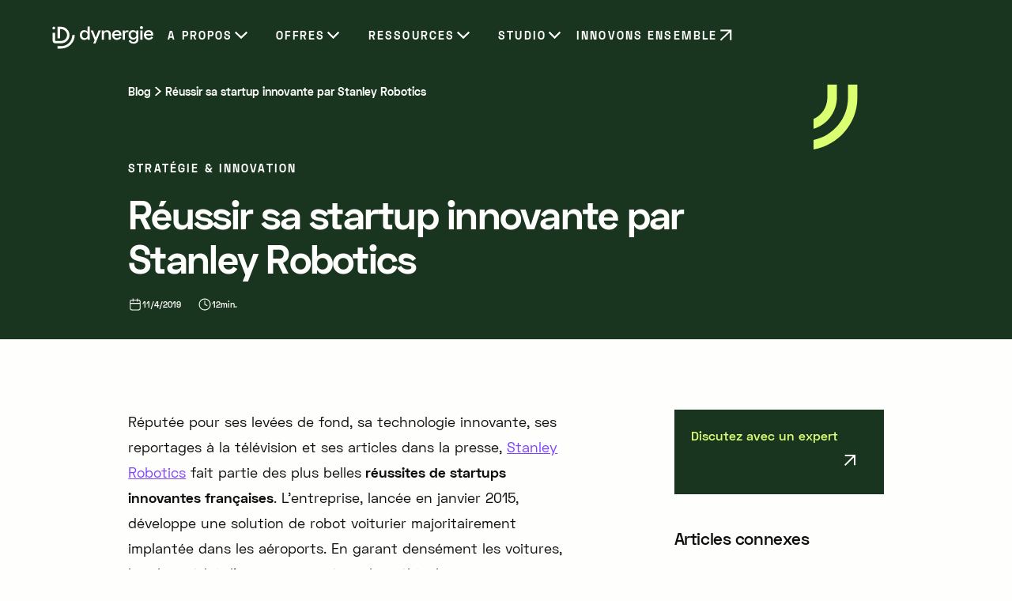

--- FILE ---
content_type: text/html
request_url: https://www.dynergie.fr/blog/reussir-start-up-innovante-conseils-stanley-robotics
body_size: 22914
content:
<!DOCTYPE html><!-- This site was created in Webflow. https://webflow.com --><!-- Last Published: Wed Oct 22 2025 09:30:32 GMT+0000 (Coordinated Universal Time) --><html data-wf-domain="www.dynergie.fr" data-wf-page="65ce64cc9bb7e05eaaa6b79b" data-wf-site="635bcc0337cd7fe1705d0bbd" lang="fr" data-wf-collection="65ce64cc9bb7e05eaaa6b767" data-wf-item-slug="reussir-start-up-innovante-conseils-stanley-robotics"><head><meta charset="utf-8"/><title>Réussir sa startup innovante - les conseils de Stanley Robotics</title><meta content="Tous les conseils pour réussir et mener à bien votre projet de start-up innovante par Stanley Robotics" name="description"/><meta content="Réussir sa startup innovante - les conseils de Stanley Robotics" property="og:title"/><meta content="Tous les conseils pour réussir et mener à bien votre projet de start-up innovante par Stanley Robotics" property="og:description"/><meta content="https://cdn.prod.website-files.com/636a532bd15e714b1c99aafc/63934f1c56e4386cfb5fad35_stanley-robotics-start-up-innovante-interview.jpg" property="og:image"/><meta content="Réussir sa startup innovante - les conseils de Stanley Robotics" property="twitter:title"/><meta content="Tous les conseils pour réussir et mener à bien votre projet de start-up innovante par Stanley Robotics" property="twitter:description"/><meta content="https://cdn.prod.website-files.com/636a532bd15e714b1c99aafc/63934f1c56e4386cfb5fad35_stanley-robotics-start-up-innovante-interview.jpg" property="twitter:image"/><meta property="og:type" content="website"/><meta content="summary_large_image" name="twitter:card"/><meta content="width=device-width, initial-scale=1" name="viewport"/><meta content="Webflow" name="generator"/><link href="https://cdn.prod.website-files.com/635bcc0337cd7fe1705d0bbd/css/dynergie.webflow.shared.5330bf9c4.css" rel="stylesheet" type="text/css"/><script type="text/javascript">!function(o,c){var n=c.documentElement,t=" w-mod-";n.className+=t+"js",("ontouchstart"in o||o.DocumentTouch&&c instanceof DocumentTouch)&&(n.className+=t+"touch")}(window,document);</script><link href="https://cdn.prod.website-files.com/635bcc0337cd7fe1705d0bbd/6439757438ecfe624961655f_Group%2048096118.jpg" rel="shortcut icon" type="image/x-icon"/><link href="https://cdn.prod.website-files.com/635bcc0337cd7fe1705d0bbd/64397578641bf2abde9fe1d5_Group%2048096119.jpg" rel="apple-touch-icon"/><link href="https://www.dynergie.fr/blog/reussir-start-up-innovante-conseils-stanley-robotics" rel="canonical"/><style>
body {visibility: hidden;}
html.w-editor body {visibility: visible;}
</style>


<!-- Google tag (gtag.js) -->
<script async src="https://www.googletagmanager.com/gtag/js?id=G-SXZXRZP7R0"></script>
<script>
  window.dataLayer = window.dataLayer || [];
  function gtag(){dataLayer.push(arguments);}
  gtag('js', new Date());

  gtag('config', 'G-SXZXRZP7R0');
</script>
<!-- Google Tag Manager -->
<script>(function(w,d,s,l,i){w[l]=w[l]||[];w[l].push({'gtm.start':
new Date().getTime(),event:'gtm.js'});var f=d.getElementsByTagName(s)[0],
j=d.createElement(s),dl=l!='dataLayer'?'&l='+l:'';j.async=true;j.src=
'https://www.googletagmanager.com/gtm.js?id='+i+dl;f.parentNode.insertBefore(j,f);
})(window,document,'script','dataLayer','GTM-M2756RL');</script>
<!-- End Google Tag Manager --><script type="application/ld+json">
{
  "@context": "https://schema.org/", 
  "@type": "BreadcrumbList", 
  "itemListElement": [{
    "@type": "ListItem", 
    "position": 1, 
    "name": "Accueil",
    "item": "https://www.dynergie.fr/"   
  },{
    "@type": "ListItem", 
    "position": 2, 
    "name": "Blog",
    "item": "https://www.dynergie.fr/blog/"  
  },{
    "@type": "ListItem", 
    "position": 3, 
	"name": "Réussir sa startup innovante par Stanley Robotics",
    "item": "https://www.dynergie.fr/blog/reussir-start-up-innovante-conseils-stanley-robotics"  
  }]
}
</script>

<script type="application/ld+json">
{
  "@context": "https://schema.org",
  "@type": "BlogPosting",
  "headline": "Réputée pour ses levées de fond, sa technologie innovante, ses reportages à la télévision et ses articles dans la presse, Stanley Robotics fait partie des plus belles réussites de startups innovantes françaises. ", 
  "description": "Tous les conseils pour réussir et mener à bien votre projet de start-up innovante par Stanley Robotics",
  "image": "https://cdn.prod.website-files.com/636a532bd15e714b1c99aafc/63934f1c56e4386cfb5fad35_stanley-robotics-start-up-innovante-interview.jpg",
  "author": {
    "@type": "Person",
    "name": "Sébastien Deschaux"
  },  
  
  "publisher": {
    "@type": "Organization",
    "name": "Dynergie",
    "logo": {
      "@type": "ImageObject",
      "url": "https://cdn.prod.website-files.com/635bcc0337cd7fe1705d0bbd/639083ee71afe78d6a82a060_webclip.jpeg"
    }
  },
  
  "mainEntityOfPage": {
    "@type": "WebPage",
    "@id": "https://www.dynergie.fr/blog/reussir-start-up-innovante-conseils-stanley-robotics"
  },
  
  "datePublished": "Feb 13, 2025",
  "dateModified": "May 16, 2024"
}
</script></head><body><div class="global__styles w-embed"><style>
html, body {
  overflow-x: hidden;
}
body {
  position: relative
}
*,:after,:before{-webkit-tap-highlight-color:transparent;-webkit-box-sizing:border-box;box-sizing:border-box}html{-ms-text-size-adjust:100%;-webkit-text-size-adjust:100%;text-rendering:optimizeLegibility;-webkit-font-smoothing:antialiased;-moz-font-smoothing:antialiased;-o-font-smoothing:antialiased;-moz-osx-font-smoothing:grayscale;font-family:sans-serif;font-size:.69444vw;height:100vh}@media only screen and (min-width:768px) and (max-width:991px){html{font-size:1.00806vw}}@media only screen and (max-width:767px){html{font-size:2.75vw}}body{-ms-scroll-chaining:none;-webkit-touch-callout:none;margin:0;min-height:100vh;overscroll-behavior:none;padding:0}@media only screen and (min-width:1440px){html{font-size:10px}}img{border:0;display:inline-block;max-width:100%;position:relative;vertical-align:middle}img::selection,svg::selection{background:transparent}h1,h2,h3,h4,h5,h6{margin:0}a{color:inherit;outline:none}body{-webkit-animation:fade-in .5s linear .5s both;animation:fade-in .5s linear .5s both}@-webkit-keyframes fade-in{0%{opacity:0}}@keyframes fade-in{0%{opacity:0}}h1,h2,h3,h4,h5,h6,p{color:inherit}.is--nopadding{padding:0}.is--nomargin{margin:0}.is--hidden{display:none}@media only screen and (max-width:468px){.is--hidden_onmobile{display:none}}@media only screen and (max-width:991px){.is--hidden_fromtablet{display:none}}@media only screen and (min-width:478px){.is--onlymobile{display:none}}.preloader{pointer-events:none}:root{--color:#fefffc;--gray:#6a747e;--dark:#222;--color-primary:#0f0f0e;--color-dark:#222831;--color-light:#fdfaf7;--primary-green-900:#1a351f;--primary-yellow-200:#b2f300;--primary-yellow-100:#daff71;--accent-purple-600:#7d41ff;--accent-purple-500:#a277ff;--grayscale-900:#0f0f0e;--grayscale-800:#31332d;--grayscale-700:#727566;--grayscale-600:#a0a491;--grayscale-500:#babfab;--grayscale-400:#d1d5c1;--grayscale-300:#e2e6d4;--grayscale-200:#f8faf1;--grayscale-100:#fefffc;--menu-hover-color:red}.darkmode{--color-primary:#fdfaf7;--color-light:#222831}body{color:var(--grayscale-900)}.menu__overlay,body{background:var(--grayscale-100)}.menu__overlay-line{background:var(--grayscale-900);opacity:.1}::-moz-selection{background-color:var(--primary-green-900);color:var(--grayscale-100)}::selection{background-color:var(--primary-green-900);color:var(--grayscale-100)}.w-dropdown-btn,.w-dropdown-link,.w-dropdown-toggle,.w-nav-brand{color:inherit}.menu_drop-link{-webkit-backface-visibility:hidden;backface-visibility:hidden}.menu__content{height:fit-content}#nav-icon{cursor:pointer;height:1.8rem;position:relative;-webkit-transition:.5s ease-in-out;-moz-transition:.5s ease-in-out;-o-transition:.5s ease-in-out;transition:.5s ease-in-out;width:1.8rem}#nav-icon,#nav-icon span{-webkit-transform:rotate(0deg);-moz-transform:rotate(0deg);-o-transform:rotate(0deg);transform:rotate(0deg)}#nav-icon span{background:var(--grayscale-900);display:block;height:2px;left:0;opacity:1;position:absolute;-webkit-transition:.25s ease-in-out;-moz-transition:.25s ease-in-out;-o-transition:.25s ease-in-out;transition:.25s ease-in-out;width:100%}#nav-icon span:first-child{top:0}#nav-icon span:nth-child(2),#nav-icon span:nth-child(3){top:.5rem}#nav-icon span:nth-child(4){top:1rem}#nav-icon.open span:first-child{left:50%;top:.5rem;width:0}#nav-icon.open span:nth-child(2){background:#1d0443;-webkit-transform:rotate(45deg);-moz-transform:rotate(45deg);-o-transform:rotate(45deg);transform:rotate(45deg)}#nav-icon.open span:nth-child(3){background:var(--grayscale-900);-webkit-transform:rotate(-45deg);-moz-transform:rotate(-45deg);-o-transform:rotate(-45deg);transform:rotate(-45deg)}#nav-icon.open span:nth-child(4){left:50%;top:.5rem;width:0}.mobile-menu__overlay{pointer-events:none}.mobile__menu-inner:last-child{border:none}#cursor{mix-blend-mode:exclusion;pointer-events:none;will-change:transform;z-index:999}@media (hover:hover) and (pointer:fine){.cursor__circle{background-color:var(--primary-yellow-100);border-radius:50%;height:4.56rem;margin-left:-50%;margin-top:-50%;transition:opacity .3s cubic-bezier(.25,1,.5,1),background-color .3s cubic-bezier(.25,1,.5,1),border-color .3s cubic-bezier(.25,1,.5,1),width .3s cubic-bezier(.25,1,.5,1),height .3s cubic-bezier(.25,1,.5,1);width:4.56rem}#cursor.nav__link .cursor__circle{background-color:transparent;border-color:var(--primary-yellow-200);height:8rem;width:8rem}#cursor.nav__link:after{background-position:50%;background-repeat:no-repeat;content:"";height:100%;left:-50%;position:absolute;top:-50%;width:100%}#cursor.none .cursor__circle{border-color:transparent;height:0;width:0}#cursor.blend .cursor__circle,#cursor.dark .cursor__circle{background-color:var(--grayscale-100);border-color:currentColor}#cursor.footer__link .cursor__circle{border-color:currentColor;height:3rem;width:3rem}}.experts__item:nth-child(4n+1){margin-top:10rem}.splide__track{overflow:hidden}.splide__container{box-sizing:border-box;position:relative}.splide__list{margin:0!important;padding:0!important;will-change:transform}.splide__pagination li{display:inline-block;line-height:1;list-style-type:none;margin:0}.splide__pagination__page{height:.8rem;opacity:1;padding:0;padding-bottom:.2rem;width:.8rem}.splide__pagination__page.is-active{height:1.2rem;margin-top:.8rem;opacity:1;padding-bottom:.2rem;width:1.2rem}@media screen and (max-width:991px){.splide__pagination__page{margin-right:1.6rem}}.splide,.splide__slide{outline:none;position:relative}.splide__slide{box-sizing:border-box;flex-shrink:0;list-style-type:none!important;margin:0}.splide__slider,.splide__track{position:relative}.splide__track{z-index:0}.splide--draggable>.splide__track>.splide__list>.splide__slide{-webkit-user-select:none;user-select:none}.splide button:disabled{opacity:0;pointer-events:none}.mask{background:var(--primary-green-900);height:105%;left:-1%;opacity:.9;position:absolute;top:0;width:102%}.clamp p{-webkit-line-clamp:2;-webkit-box-orient:vertical;display:-webkit-box}.clamp p,.split-parent,.split__mask{overflow:hidden}[hero__split] .single-line,[split__lines] .single-line{margin:0 0 -.05em;overflow:hidden;padding:0 0 .15em}[hero__split] .single-word{overflow-y:hidden;padding:0 .15em .15em 0}.alpina .single-word{line-height:1;margin-bottom:-.4rem}.single-line-inner{padding-left:.5rem}.secondary__btn{border-color:var(--primary-green-900);color:var(--primary-green-900)}.secondary__btn:hover .secondary__btn-svg{opacity:1;transform:translate(0);transition:transform .35s cubic-bezier(0,.18,0,1.01),opacity .3s ease-out;transition-delay:.2s;transition-property:transform}.secondary__btn:hover .secondary__btn-circ{clip-path:circle(0 at 0)}.secondary__btn:hover .secondary__btn-text{color:#1a351f;transform:translateX(-1.4rem);transition:transform .45s cubic-bezier(.91,0,.1,1),color .35s ease}.secondary__btn-text{transition-delay:0s;transition-property:color;transition:transform .45s cubic-bezier(.91,0,.1,1),color .35s ease}.secondary__btn-circ{background-color:var(--grayscale-100);clip-path:circle(150% at 0);transition:clip-path .45s cubic-bezier(.78,.01,.32,1.01);will-change:clip-path}.secondary__btn-svg{transform:translate(-1.8rem,.9rem);transition:transform .4s cubic-bezier(0,.18,0,1.01) 0s,opacity .15s ease-out}.id__arrow-wrapper svg:first-child{position:relative;transform:translate(0)}.id__arrow-wrapper svg:nth-child(2){left:0;position:absolute;transform:translate(-100%,-100%)}.arrow__footer-wrapper svg:first-child,.arrow__nav-wrapper svg:first-child{position:relative;transition:.5s cubic-bezier(.7,0,.3,1)}.footer__cta-wrapper:hover .arrow__footer-wrapper svg:first-child,.nav__cta-wrapper:hover .arrow__nav-wrapper svg:first-child{position:relative;transform:translate(20%,-20%)}@media (min-width:992px){.footer__cta:before,.nav__cta:before{background-color:currentColor;content:"";height:1px;left:0;position:absolute;top:100%;transform:scaleX(0);transform-origin:100% 100%;transition:transform .5s;width:100%}.footer__cta:hover:before,.nav__cta:hover:before{transform:scaleX(1);transform-origin:0 50%}}@media (max-width:991px){.nav__menu{pointer-events:none}.mobile__menu{pointer-events:auto}}@media (min-width:992px){.effect-btn__ripple{transition:width .5s,height .5s}.menu__arrow svg,.menu__icon svg{opacity:0;transition:opacity .5s}.menu__cms,.menu__item,.suboffer__item{transition:color .5s,border .5s}.menu__cms:hover svg,.menu__item:hover svg,.suboffer__item:hover svg{opacity:1}.menu__item:hover .effect-btn__ripple{height:90rem;width:90rem}.menu__cms:hover .effect-btn__ripple{height:110rem;width:110rem}.menu__cms.push:hover .effect-btn__ripple{height:160rem;width:160rem}.menu__cms:nth-child(2):hover{color:var(--grayscale-100)}.media_featured__item:first-child{margin-right:2.4rem;width:50%}.media_featured__item:not(:first-child) h4{font-size:1.8rem;font-weight:600;line-height:1.33}.media_featured__item:last-child{margin-left:2.4rem}.media_featured__item:first-child .media__card .media__featured-img{height:32.4rem}}.offer__shape{pointer-events:none}.pagination_page-button.w--current{background-color:transparent;border:none;color:var(--grayscale-900);cursor:not-allowed;opacity:1}.rte p sub{-webkit-box-orient:vertical;-webkit-box-direction:normal;-webkit-box-align:start;align-items:flex-start;background-color:#edffbb;bottom:0;display:flex;flex-direction:column;font-size:2rem;line-height:1.8;padding:2.4rem;position:relative;vertical-align:baseline}.rte p strong sub{margin-bottom:-3rem}.allexperts__desc,.allexperts__img-wrapper{pointer-events:none}.rte h2:first-child,.rte h3:first-child{margin-top:0}.svg-overlay svg{height:100vh;mix-blend-mode:multiply;position:absolute;width:100vw}.shape__01{fill:#fdfaf7}.shape__02{fill:#f8faf1}.shape__main{fill:#daff71}.portfolio__minipush_cta{text-orientation:mixed;writing-mode:vertical-lr}.navlink-mobile.w--current{border-bottom:1px solid var(--grayscale-300);color:var(--grayscale-900)}
</style></div><div class="cas-client-style w-embed"><style>
p a {
text-decoration: underline;
color: var(--accent-purple-600);
}
</style></div><div id="smooth-wrapper" class="page-wrapper"><div class="navbar_embed w-embed"><style>
.navbar {
color: #fefffc;
}
</style></div><div class="navbar-wrapper"><div data-collapse="none" data-animation="default" data-duration="800" data-easing2="ease" data-easing="ease" role="banner" class="navbar w-nav"><div class="menu__overlay"><div class="menu__overlay-line"></div></div><div class="upper-navbar-wrapper"><div class="upper-navbar"><a cursor-class="none" nav__item="" href="/recherche-financement-entreprise" class="nav__cta-wrapper upper-navbar w-inline-block"><div class="nav__cta upper-navbar pc">Trouvez les aides fiscales, publiques et bancaires auxquelles vous êtes éligibles</div><div class="nav__cta upper-navbar mobile">Trouvez les aides auxquelles vous êtes éligibles</div><div class="arrow__nav-wrapper"><div class="arrow__nav upper-navbar w-embed"><svg width="100%" height="100%" viewBox="0 0 24 24" fill="none" xmlns="http://www.w3.org/2000/svg">
<path fill-rule="evenodd" clip-rule="evenodd" d="M16.3102 6.16144H4.76419V4H20V19.2358H17.8386V7.68982L5.52837 20L4 18.4716L16.3102 6.16144Z" fill="currentColor"/>
</svg>
<!--
<svg width="100%" height="100%" viewBox="0 0 24 24" fill="none" xmlns="http://www.w3.org/2000/svg">
<path fill-rule="evenodd" clip-rule="evenodd" d="M16.3102 6.16144H4.76419V4H20V19.2358H17.8386V7.68982L5.52837 20L4 18.4716L16.3102 6.16144Z" fill="currentColor"/>
</svg>
--></div></div></a></div></div><div class="navbar-container"><a href="/" cursor-class="none" nav__item="" class="nav__brand w-nav-brand"><div class="logo-embed w-embed"><svg width="100%" height="100%" viewBox="0 0 150 42" fill="currentColor" xmlns="http://www.w3.org/2000/svg">
<path d="M55.5363 7.82123H52.3958V15.6885H52.1101C51.3106 14.4914 49.8832 13.3224 47.2847 13.3224C43.8302 13.3224 40.832 16.1733 40.832 20.7332C40.832 25.2931 43.8302 28.1722 47.2847 28.1722C49.8832 28.1722 51.3106 27.0032 52.1677 25.6922H52.4534V27.7731H55.5374V7.82123H55.5363ZM48.1983 16.0019C50.6544 16.0019 52.4523 17.7695 52.4523 20.7332C52.4523 23.6969 50.6534 25.4644 48.1983 25.4644C45.7432 25.4644 43.9726 23.7261 43.9726 20.7332C43.9726 17.7402 45.7432 16.0019 48.1983 16.0019ZM68.7117 13.7214L64.6859 24.2965H64.4002L60.3743 13.7214H56.9481L62.8869 28.4866L60.7741 33.4748H64.172L72.139 13.7214H68.7128H68.7117ZM73.5612 13.7214V27.7742H76.6735V20.5629C76.6735 17.6556 78.1867 16.0312 80.5277 16.0312C82.6123 16.0312 83.8399 17.1427 83.8399 19.5088V27.7752H86.9804V19.3375C86.9804 15.746 84.6959 13.4655 81.4696 13.4655C78.7853 13.4655 77.5295 14.6627 76.9006 15.8881H76.6149V13.7214H73.5591H73.5612ZM88.8913 20.6768C88.8913 25.0946 91.8037 28.1732 96.087 28.1732C99.9706 28.1732 101.626 25.9502 102.455 24.4678L99.8565 23.0711C99.2851 24.2965 98.2857 25.4655 96.1446 25.4655C93.8883 25.4655 92.2328 23.8974 92.1187 21.7319H102.798V20.449C102.798 16.145 100.057 13.2942 95.974 13.2942C91.8906 13.2942 88.8924 16.2871 88.8924 20.6768H88.8913ZM92.147 19.3083C92.4044 17.3412 93.7743 16.0019 95.9447 16.0019C98.1151 16.0019 99.4285 17.2848 99.5991 19.3083H92.147ZM107.82 13.7214H104.765V27.7742H107.877V19.4514C107.877 17.314 109.218 16.3164 111.103 16.3164H113.274V13.665H111.646C109.819 13.665 108.676 14.2062 108.106 15.6603H107.82V13.7225V13.7214ZM125.025 13.7214V15.7742H124.739C123.882 14.4914 122.455 13.3224 119.856 13.3224C116.401 13.3224 113.403 16.144 113.403 20.5336C113.403 24.9233 116.402 27.7731 119.856 27.7731C122.455 27.7731 123.882 26.5759 124.681 25.3788H124.967V26.8893C124.967 29.7966 123.254 31.2215 120.713 31.2215C118.172 31.2215 116.915 29.7966 116.402 28.1711L113.603 29.3683C114.317 31.4493 116.459 33.8718 120.771 33.8718C125.082 33.8718 128.109 31.4493 128.109 26.974V13.7214H125.025ZM120.771 25.0654C118.315 25.0654 116.545 23.3271 116.545 20.5336C116.545 17.7402 118.316 16.0019 120.771 16.0019C123.226 16.0019 125.025 17.7695 125.025 20.5336C125.025 23.2978 123.226 25.0654 120.771 25.0654ZM130.291 9.53133C130.291 10.8424 131.29 11.7544 132.603 11.7544C133.917 11.7544 134.916 10.8424 134.916 9.53133C134.916 8.22029 133.917 7.27905 132.603 7.27905C131.29 7.27905 130.291 8.19104 130.291 9.53133ZM134.174 13.7214H131.062V27.7742H134.174V13.7214ZM136.27 20.6768C136.27 25.0946 139.183 28.1732 143.466 28.1732C147.35 28.1732 149.005 25.9502 149.834 24.4678L147.236 23.0711C146.664 24.2965 145.665 25.4655 143.524 25.4655C141.267 25.4655 139.612 23.8974 139.498 21.7319H150.177V20.449C150.177 16.145 147.436 13.2942 143.353 13.2942C139.27 13.2942 136.271 16.2871 136.271 20.6768H136.27ZM139.526 19.3083C139.783 17.3412 141.153 16.0019 143.324 16.0019C145.494 16.0019 146.808 17.2848 146.978 19.3083H139.526Z"/>
<path fill-rule="evenodd" clip-rule="evenodd" d="M2.08825 12.2123C3.23274 12.2123 4.16186 11.2959 4.16186 10.1651C4.16186 9.03423 3.23378 8.1189 2.08825 8.1189C0.942724 8.1189 0.0146484 9.03527 0.0146484 10.1661C0.0146484 11.2969 0.943764 12.2133 2.08825 12.2133V12.2123ZM12.8745 33.3339H4.36162C2.1101 33.3339 0.277881 31.4918 0.277881 29.228V17.4344H3.92256V29.228C3.92256 29.4718 4.12024 29.6705 4.36266 29.6705H12.8756C15.2166 29.6705 17.4265 28.7625 19.0964 27.1128C20.7642 25.4652 21.7079 23.2653 21.7526 20.9179C21.7974 18.5641 20.8964 16.3171 19.215 14.5953C17.4931 12.8305 15.1073 11.8179 12.6664 11.8179H11.2733V25.9255H7.62862V8.15446H12.6664C16.0781 8.15446 19.4137 9.56669 21.8161 12.0292C24.1883 14.4603 25.4608 17.6425 25.3963 20.989C25.3318 24.3009 24.0021 27.4047 21.6496 29.727C19.2951 32.0535 16.1779 33.3339 12.8756 33.3339H12.8745Z"/>
<path fill-rule="evenodd" clip-rule="evenodd" d="M29.6331 20.7861C29.6112 30.0838 22.0826 37.6408 12.8299 37.6408H7.63184V41.3053H12.8299C24.0917 41.3053 33.2559 32.1049 33.2767 20.7861H29.632H29.6331Z"/>
</svg></div></a><div class="mobile-menu__overlay"></div><nav role="navigation" class="nav__menu w-nav-menu"><div class="main__menu"><div cursor-class="none" nav__item="" class="menu__dropdown"><div class="menu__toggle"><div class="navlink">a propos</div><div class="menu__chevron w-embed"><svg width="100%" height="100%" viewBox="0 0 24 24" fill="currentColor" xmlns="http://www.w3.org/2000/svg">
<path d="M12.0002 14.56L19.0401 7.51989L20.0002 8.47989L12.0003 16.4801L4.00018 8.47996L4.96013 7.51987L12.0002 14.56Z" />
<path fill-rule="evenodd" clip-rule="evenodd" d="M4.96012 7.16631L12.0002 14.2064L19.0401 7.16634L20.3537 8.47988L12.0003 16.8336L3.64663 8.47997L4.96012 7.16631ZM4.96014 7.87344L4.35372 8.47995L12.0003 16.1265L19.6466 8.4799L19.0401 7.87344L12.0002 14.9135L4.96014 7.87344Z" />
<path fill-rule="evenodd" clip-rule="evenodd" d="M4.96011 6.81274L12.0002 13.8529L19.0401 6.8128L20.7073 8.47987L12.0003 17.1872L3.29309 8.47998L4.96011 6.81274ZM4.96016 8.22701L12.0002 15.2671L19.0401 8.22699L19.2931 8.47991L12.0003 15.7729L4.70726 8.47993L4.96016 8.22701Z" />
</svg></div></div><div class="menu__content"><div class="menu__inner"><div class="menu__item-wrapper"><a href="/notre-vision" class="menu__item w-inline-block"><div class="menu__desc"><div class="nav-title">Qui sommes-nous ?</div><p>Nous faisons de notre métier un levier de transformation, pour bâtir un monde au service du bien commun.</p></div><div class="menu__arrow w-embed"><svg width="100%" height="100%" viewBox="0 0 48 48" fill="#1A351F" xmlns="http://www.w3.org/2000/svg">
<path fill-rule="evenodd" clip-rule="evenodd" d="M28.3102 18.1614H16.7642V16H32V31.2358H29.8386V19.6898L17.5284 32L16 30.4716L28.3102 18.1614Z"/>
</svg></div></a><a href="/equipe" class="menu__item w-inline-block"><div class="menu__desc"><div class="nav-title">L&#x27;équipe</div><p>Faites la connaissance de notre équipe complémentaire et passionnée d&#x27;innovation.</p></div><div class="menu__arrow w-embed"><svg width="100%" height="100%" viewBox="0 0 48 48" fill="#1A351F" xmlns="http://www.w3.org/2000/svg">
<path fill-rule="evenodd" clip-rule="evenodd" d="M28.3102 18.1614H16.7642V16H32V31.2358H29.8386V19.6898L17.5284 32L16 30.4716L28.3102 18.1614Z"/>
</svg></div></a><a href="https://www.eventbrite.fr/o/dynergie-65067263713" class="menu__item w-inline-block"><div class="menu__desc"><div class="nav-title">Les événements</div><p>Intégrez un écosystème de pairs pour s’inspirer, partager et trouver des solutions ensemble.</p></div><div class="menu__arrow w-embed"><svg width="100%" height="100%" viewBox="0 0 48 48" fill="#1A351F" xmlns="http://www.w3.org/2000/svg">
<path fill-rule="evenodd" clip-rule="evenodd" d="M28.3102 18.1614H16.7642V16H32V31.2358H29.8386V19.6898L17.5284 32L16 30.4716L28.3102 18.1614Z"/>
</svg></div></a><a href="https://www.welcometothejungle.com/fr/companies/dynergie" class="menu__item w-inline-block"><div class="menu__desc"><div class="nav-title">Nous rejoindre</div><p>Vous souhaitez intégrer les équipes Dynergie ? Découvrez nos offres d&#x27;emploi.</p></div><div class="menu__arrow w-embed"><svg width="100%" height="100%" viewBox="0 0 48 48" fill="#1A351F" xmlns="http://www.w3.org/2000/svg">
<path fill-rule="evenodd" clip-rule="evenodd" d="M28.3102 18.1614H16.7642V16H32V31.2358H29.8386V19.6898L17.5284 32L16 30.4716L28.3102 18.1614Z"/>
</svg></div></a></div></div><div class="menu__overlay-line"></div></div></div><div cursor-class="none" nav__item="" class="menu__dropdown"><div class="menu__toggle"><div class="navlink">offres</div><div class="menu__chevron w-embed"><svg width="100%" height="100%" viewBox="0 0 24 24" fill="currentColor" xmlns="http://www.w3.org/2000/svg">
<path d="M12.0002 14.56L19.0401 7.51989L20.0002 8.47989L12.0003 16.4801L4.00018 8.47996L4.96013 7.51987L12.0002 14.56Z" />
<path fill-rule="evenodd" clip-rule="evenodd" d="M4.96012 7.16631L12.0002 14.2064L19.0401 7.16634L20.3537 8.47988L12.0003 16.8336L3.64663 8.47997L4.96012 7.16631ZM4.96014 7.87344L4.35372 8.47995L12.0003 16.1265L19.6466 8.4799L19.0401 7.87344L12.0002 14.9135L4.96014 7.87344Z" />
<path fill-rule="evenodd" clip-rule="evenodd" d="M4.96011 6.81274L12.0002 13.8529L19.0401 6.8128L20.7073 8.47987L12.0003 17.1872L3.29309 8.47998L4.96011 6.81274ZM4.96016 8.22701L12.0002 15.2671L19.0401 8.22699L19.2931 8.47991L12.0003 15.7729L4.70726 8.47993L4.96016 8.22701Z" />
</svg></div></div><div class="menu__content"><div class="menu__inner"><div class="menu__cl-wrapper w-dyn-list"><div role="list" class="menu__item-wrapper w-dyn-items"><div role="listitem" class="menu__cms w-dyn-item"><div style="background-color:#dbc0ff" class="effect-btn__ripple"></div><a href="/offres/intelligence-economique" class="menu__link w-inline-block"><img src="https://cdn.prod.website-files.com/636a532bd15e714b1c99aafc/65e32cc792a2687a5eb8cc51_MenuVeille-%2319351f.svg" loading="eager" alt="" class="menu__shape"/><div class="menu__desc"><div class="nav-title">Décrypter</div><p>Identification des signaux faibles et anticipation des tendances de votre écosystème d&#x27;innovation</p></div><div class="menu__icon-embed w-embed"></div><div style="color:#0f0f0e" class="menu__color"></div></a></div><div role="listitem" class="menu__cms w-dyn-item"><div style="background-color:#1a351f" class="effect-btn__ripple"></div><a href="/offres/strategies-innovation" class="menu__link w-inline-block"><img src="https://cdn.prod.website-files.com/636a532bd15e714b1c99aafc/65c393275aaf1c2eb294e4e0_MenuVeille-%23daff70.svg" loading="eager" alt="" class="menu__shape"/><div class="menu__desc"><div class="nav-title">Concrétiser</div><p>Utilisation de toutes les méthodes pour stimuler l&#x27;innovation et faire émerger vos projets transformants</p></div><div class="menu__icon-embed w-embed">&lt;svg width=&quot;100%&quot; height=&quot;100%&quot; viewBox=&quot;0 0 56 72&quot; fill=&quot;#A277FF&quot; xmlns=&quot;http://www.w3.org/2000/svg&quot;&gt;
&lt;path d=&quot;M18.9192 0C18.5007 0.465763 18.0633 0.919492 17.607 1.36111C12.8189 5.99282 6.52839 8.5367 0 8.52778V18.8C9.27203 18.8143 18.0911 15.3049 24.8427 8.76667C27.5161 6.17712 29.7033 3.2138 31.4062 0H18.9192Z&quot;&gt;&lt;/path&gt;
&lt;path d=&quot;M44.992 0C38.1793 17.9672 20.5694 30.7444 0 30.7444V41.2556C20.5694 41.2556 38.1793 54.0328 44.992 72H56C51.1383 55.9475 39.4018 42.8192 24.1191 36C39.4018 29.1808 51.1383 16.0525 56 0H44.992Z&quot;&gt;&lt;/path&gt;
&lt;path d=&quot;M18.9192 72H31.4062C29.7033 68.7862 27.5161 65.8229 24.8427 63.2333C18.0911 56.6951 9.27203 53.1857 0 53.2V63.4722C6.52839 63.4633 12.8189 66.0072 17.607 70.6389C18.0633 71.0805 18.5007 71.5342 18.9192 72Z&quot;&gt;&lt;/path&gt;
&lt;/svg&gt;</div><div style="color:#fefffc" class="menu__color"></div></a></div><div role="listitem" class="menu__cms w-dyn-item"><div style="background-color:#daff71" class="effect-btn__ripple"></div><a href="/offres/financement-de-innovation" class="menu__link w-inline-block"><img src="https://cdn.prod.website-files.com/636a532bd15e714b1c99aafc/65aa8d3aabc6f7d22bbe7929_Financementdelinnovation-2.svg" loading="eager" alt="" class="menu__shape"/><div class="menu__desc"><div class="nav-title">Financer</div><p>Activation et structuration des dispositifs adaptés à vos projets d&#x27;innovation et de R&amp;D</p></div><div class="menu__icon-embed w-embed">&lt;svg width=&quot;100%&quot; height=&quot;100%&quot; viewBox=&quot;0 0 56 72&quot; fill=&quot;#A277FF&quot; xmlns=&quot;http://www.w3.org/2000/svg&quot;&gt;
&lt;path d=&quot;M18.9192 0C18.5007 0.465763 18.0633 0.919492 17.607 1.36111C12.8189 5.99282 6.52839 8.5367 0 8.52778V18.8C9.27203 18.8143 18.0911 15.3049 24.8427 8.76667C27.5161 6.17712 29.7033 3.2138 31.4062 0H18.9192Z&quot;&gt;&lt;/path&gt;
&lt;path d=&quot;M44.992 0C38.1793 17.9672 20.5694 30.7444 0 30.7444V41.2556C20.5694 41.2556 38.1793 54.0328 44.992 72H56C51.1383 55.9475 39.4018 42.8192 24.1191 36C39.4018 29.1808 51.1383 16.0525 56 0H44.992Z&quot;&gt;&lt;/path&gt;
&lt;path d=&quot;M18.9192 72H31.4062C29.7033 68.7862 27.5161 65.8229 24.8427 63.2333C18.0911 56.6951 9.27203 53.1857 0 53.2V63.4722C6.52839 63.4633 12.8189 66.0072 17.607 70.6389C18.0633 71.0805 18.5007 71.5342 18.9192 72Z&quot;&gt;&lt;/path&gt;
&lt;/svg&gt;</div><div style="color:#0f0f0e" class="menu__color"></div></a></div><div role="listitem" class="menu__cms w-dyn-item"><div style="background-color:#e6ffc1" class="effect-btn__ripple"></div><a href="/offres/renforcer-ses-equipes" class="menu__link w-inline-block"><img src="https://cdn.prod.website-files.com/636a532bd15e714b1c99aafc/65d8ba734623edf04cb764fd_MenuRegie-%2371af6c.svg" loading="eager" alt="" class="menu__shape"/><div class="menu__desc"><div class="nav-title">Renforcer</div><p>Consolidation des équipes innovation, IA et Impact pour porter et déployer vos projets</p></div><div class="menu__icon-embed w-embed"></div><div style="color:#0f0f0e" class="menu__color"></div></a></div></div></div></div><div class="menu__overlay-line"></div></div></div><div cursor-class="none" nav__item="" class="menu__dropdown"><div class="menu__toggle"><div class="navlink">Ressources</div><div class="menu__chevron w-embed"><svg width="100%" height="100%" viewBox="0 0 24 24" fill="currentColor" xmlns="http://www.w3.org/2000/svg">
<path d="M12.0002 14.56L19.0401 7.51989L20.0002 8.47989L12.0003 16.4801L4.00018 8.47996L4.96013 7.51987L12.0002 14.56Z" />
<path fill-rule="evenodd" clip-rule="evenodd" d="M4.96012 7.16631L12.0002 14.2064L19.0401 7.16634L20.3537 8.47988L12.0003 16.8336L3.64663 8.47997L4.96012 7.16631ZM4.96014 7.87344L4.35372 8.47995L12.0003 16.1265L19.6466 8.4799L19.0401 7.87344L12.0002 14.9135L4.96014 7.87344Z" />
<path fill-rule="evenodd" clip-rule="evenodd" d="M4.96011 6.81274L12.0002 13.8529L19.0401 6.8128L20.7073 8.47987L12.0003 17.1872L3.29309 8.47998L4.96011 6.81274ZM4.96016 8.22701L12.0002 15.2671L19.0401 8.22699L19.2931 8.47991L12.0003 15.7729L4.70726 8.47993L4.96016 8.22701Z" />
</svg></div></div><div class="menu__content"><div class="menu__inner"><div class="menu__item-wrapper"><a href="/blog" class="menu__item w-inline-block"><div class="menu__desc"><div class="nav-title">Le blog</div><p>Explorez nos ouvrages et devenez vous aussi un expert de l&#x27;innovation.</p></div><div class="menu__arrow w-embed"><svg width="100%" height="100%" viewBox="0 0 48 48" fill="#1A351F" xmlns="http://www.w3.org/2000/svg">
<path fill-rule="evenodd" clip-rule="evenodd" d="M28.3102 18.1614H16.7642V16H32V31.2358H29.8386V19.6898L17.5284 32L16 30.4716L28.3102 18.1614Z"/>
</svg></div></a><a href="/portfolio" class="menu__item w-inline-block"><div class="menu__desc"><div class="nav-title">Les cas clients</div><p>Découvrez les réalisations de nos clients et de nos équipes.</p></div><div class="menu__arrow w-embed"><svg width="100%" height="100%" viewBox="0 0 48 48" fill="#1A351F" xmlns="http://www.w3.org/2000/svg">
<path fill-rule="evenodd" clip-rule="evenodd" d="M28.3102 18.1614H16.7642V16H32V31.2358H29.8386V19.6898L17.5284 32L16 30.4716L28.3102 18.1614Z"/>
</svg></div></a><a href="https://www.dynergie.fr/ressources/impactante" class="menu__item w-inline-block"><div class="menu__desc"><div class="nav-title">La newsletter</div><p>Saisissez les tendances, actualités et enjeux de l&#x27;innovation et de la tech.<br/></p></div><div class="menu__arrow w-embed"><svg width="100%" height="100%" viewBox="0 0 48 48" fill="#1A351F" xmlns="http://www.w3.org/2000/svg">
<path fill-rule="evenodd" clip-rule="evenodd" d="M28.3102 18.1614H16.7642V16H32V31.2358H29.8386V19.6898L17.5284 32L16 30.4716L28.3102 18.1614Z"/>
</svg></div></a><a href="/recherche-financement-entreprise" class="menu__item w-inline-block"><div class="menu__desc"><div class="nav-title">Les aides aux entreprises</div><p>Trouvez les aides fiscales, publiques et bancaires auxquelles vous êtes éligibles.</p></div><div class="menu__arrow w-embed"><svg width="100%" height="100%" viewBox="0 0 48 48" fill="#1A351F" xmlns="http://www.w3.org/2000/svg">
<path fill-rule="evenodd" clip-rule="evenodd" d="M28.3102 18.1614H16.7642V16H32V31.2358H29.8386V19.6898L17.5284 32L16 30.4716L28.3102 18.1614Z"/>
</svg></div></a></div></div><div class="menu__overlay-line"></div></div></div><div cursor-class="none" nav__item="" class="menu__dropdown"><div class="menu__toggle"><div class="navlink">Studio</div><div class="menu__chevron w-embed"><svg width="100%" height="100%" viewBox="0 0 24 24" fill="currentColor" xmlns="http://www.w3.org/2000/svg">
<path d="M12.0002 14.56L19.0401 7.51989L20.0002 8.47989L12.0003 16.4801L4.00018 8.47996L4.96013 7.51987L12.0002 14.56Z" />
<path fill-rule="evenodd" clip-rule="evenodd" d="M4.96012 7.16631L12.0002 14.2064L19.0401 7.16634L20.3537 8.47988L12.0003 16.8336L3.64663 8.47997L4.96012 7.16631ZM4.96014 7.87344L4.35372 8.47995L12.0003 16.1265L19.6466 8.4799L19.0401 7.87344L12.0002 14.9135L4.96014 7.87344Z" />
<path fill-rule="evenodd" clip-rule="evenodd" d="M4.96011 6.81274L12.0002 13.8529L19.0401 6.8128L20.7073 8.47987L12.0003 17.1872L3.29309 8.47998L4.96011 6.81274ZM4.96016 8.22701L12.0002 15.2671L19.0401 8.22699L19.2931 8.47991L12.0003 15.7729L4.70726 8.47993L4.96016 8.22701Z" />
</svg></div></div><div class="menu__content"><div class="menu__inner"><div class="menu__item-wrapper"><a href="/fabrique-a-pepites" class="menu__item w-inline-block"><div class="menu__desc"><div class="nav-title">La Fabrique à Pépites</div><p>Découvrez notre fonds d&#x27;investissement pré-amorçage.</p></div><div class="menu__arrow w-embed"><svg width="100%" height="100%" viewBox="0 0 48 48" fill="#1A351F" xmlns="http://www.w3.org/2000/svg">
<path fill-rule="evenodd" clip-rule="evenodd" d="M28.3102 18.1614H16.7642V16H32V31.2358H29.8386V19.6898L17.5284 32L16 30.4716L28.3102 18.1614Z"/>
</svg></div></a><a href="/notre-lab-r-d" class="menu__item w-inline-block"><div class="menu__desc"><div class="nav-title">Le lab R&amp;D</div><p>Plongez au cœur de l&#x27;innovation au service de l&#x27;impact avec notre Lab R&amp;D.</p></div><div class="menu__arrow w-embed"><svg width="100%" height="100%" viewBox="0 0 48 48" fill="#1A351F" xmlns="http://www.w3.org/2000/svg">
<path fill-rule="evenodd" clip-rule="evenodd" d="M28.3102 18.1614H16.7642V16H32V31.2358H29.8386V19.6898L17.5284 32L16 30.4716L28.3102 18.1614Z"/>
</svg></div></a><a href="https://www.eventbrite.fr/o/dynergie-65067263713" target="_blank" class="menu__item w-inline-block"><div class="menu__desc"><div class="nav-title">Les événements</div><p>Intégrez un écosystème de pairs pour s’inspirer, partager et trouver des solutions ensemble.</p></div><div class="menu__arrow w-embed"><svg width="100%" height="100%" viewBox="0 0 48 48" fill="#1A351F" xmlns="http://www.w3.org/2000/svg">
<path fill-rule="evenodd" clip-rule="evenodd" d="M28.3102 18.1614H16.7642V16H32V31.2358H29.8386V19.6898L17.5284 32L16 30.4716L28.3102 18.1614Z"/>
</svg></div></a></div></div><div class="menu__overlay-line"></div></div></div></div><div class="mobile__menu"><div class="mobile__menu-inner"><div class="navlink">offres</div><div class="w-dyn-list"><div role="list" class="mobile__links-wrapper w-dyn-items"><div role="listitem" class="w-dyn-item"><a href="/offres/intelligence-economique" class="navlink-mobile w-nav-link">Intelligence économique</a></div><div role="listitem" class="w-dyn-item"><a href="/offres/strategies-innovation" class="navlink-mobile w-nav-link">Stratégies d&#x27;innovation</a></div><div role="listitem" class="w-dyn-item"><a href="/offres/financement-de-innovation" class="navlink-mobile w-nav-link">Financement de l&#x27;innovation</a></div><div role="listitem" class="w-dyn-item"><a href="/offres/renforcer-ses-equipes" class="navlink-mobile w-nav-link">Renforcer ses équipes</a></div></div></div></div><div class="mobile__menu-inner"><div class="navlink">À propos</div><div class="mobile__links-wrapper"><a href="/notre-vision" class="navlink-mobile w-nav-link">Qui sommes-nous</a><a href="/equipe" class="navlink-mobile w-nav-link">L&#x27;équipe</a><a href="https://www.eventbrite.fr/o/dynergie-65067263713" class="navlink-mobile w-nav-link">Les événements</a><a href="https://www.welcometothejungle.com/fr/companies/dynergie" class="navlink-mobile w-nav-link">Nous rejoindre</a></div></div><div class="mobile__menu-inner"><div class="navlink">Ressources</div><div class="mobile__links-wrapper"><a href="/blog" class="navlink-mobile w-nav-link">Le blog</a><a href="/portfolio" class="navlink-mobile w-nav-link">Les cas clients</a><a href="/recherche-financement-entreprise" class="navlink-mobile w-nav-link">Les aides aux entreprises</a><a href="https://www.dynergie.fr/ressources/impactante" class="navlink-mobile w-nav-link">La newsletter</a></div></div><div class="mobile__menu-inner"><div class="navlink">Studio</div><div class="mobile__links-wrapper"><a href="/fabrique-a-pepites" class="navlink-mobile w-nav-link">La Fabrique à Pépites</a><a href="/notre-lab-r-d" class="navlink-mobile w-nav-link">Le lab R&amp;D</a><a href="https://www.eventbrite.fr/o/dynergie-65067263713" class="navlink-mobile w-nav-link">Les événements</a></div></div></div><a cursor-class="none" nav__item="" href="/contact" class="nav__cta-wrapper w-inline-block"><div class="nav__cta">Innovons ensemble</div><div class="arrow__nav-wrapper"><div class="arrow__nav w-embed"><svg width="100%" height="100%" viewBox="0 0 24 24" fill="none" xmlns="http://www.w3.org/2000/svg">
<path fill-rule="evenodd" clip-rule="evenodd" d="M16.3102 6.16144H4.76419V4H20V19.2358H17.8386V7.68982L5.52837 20L4 18.4716L16.3102 6.16144Z" fill="currentColor"/>
</svg>
<!--
<svg width="100%" height="100%" viewBox="0 0 24 24" fill="none" xmlns="http://www.w3.org/2000/svg">
<path fill-rule="evenodd" clip-rule="evenodd" d="M16.3102 6.16144H4.76419V4H20V19.2358H17.8386V7.68982L5.52837 20L4 18.4716L16.3102 6.16144Z" fill="currentColor"/>
</svg>
--></div></div></a><div class="wg-element-wrapper"><a data-w-id="d187f4a2-91fd-7524-7d2d-a7c3e364b9dc" href="#" class="wg-button-1 w-inline-block"><div class="wg-button-1-lang-wrapper"><div lang="en" class="wg-button-1-text-lang2 back-link">EN</div><div lang="fr" class="wg-button-1-text-lang1 front-link">FR</div></div></a></div></nav><div class="menu__btn"><div class="mobile-menu w-embed"><div id="nav-icon">
  <span></span>
  <span></span>
  <span></span>
  <span></span>
</div></div></div><div class="wg-element-wrapper_mobile"><a data-w-id="a6263563-a457-9832-dbe0-b186ba451a2e" href="#" class="wg-button-1 w-inline-block"><div class="wg-button-1-lang-wrapper"><div lang="en" class="wg-button-1-text-lang2 back-link">EN</div><div lang="fr" class="wg-button-1-text-lang1 front-link">FR</div></div></a></div></div></div></div><main id="smooth-content" class="main-wrapper"><section id="heroSection" style="background-color:#1a351f;color:#fefffc" class="section"><div class="container blog"><div class="upper-navbar-spacer"></div><div class="w-layout-grid blog__header"><div class="breadcrumb-wrapper"><a href="/blog" class="breadcrumb__link">Blog</a><div class="breadcrumb__arrow w-embed"><svg width="100%" height="100%" viewBox="0 0 20 20" fill="currentColor" xmlns="http://www.w3.org/2000/svg">
<path d="M12.1338 9.99995L6.26702 4.42669L7.06702 3.66662L13.7338 9.99986L7.06708 16.3333L6.26701 15.5733L12.1338 9.99995Z" />
<path fill-rule="evenodd" clip-rule="evenodd" d="M5.97237 15.5733L11.8391 9.99995L5.9724 4.42669L7.06702 3.38672L14.0285 9.99986L7.06709 16.6132L5.97237 15.5733ZM6.56165 15.5733L7.06707 16.0534L13.4392 9.99986L7.06703 3.94652L6.56165 4.42668L12.4284 9.99995L6.56165 15.5733Z" />
<path fill-rule="evenodd" clip-rule="evenodd" d="M5.67773 15.5733L11.5445 9.99996L5.67778 4.4267L7.06701 3.10682L14.3231 9.99985L7.0671 16.8931L5.67773 15.5733ZM6.85629 15.5733L12.723 9.99995L6.85627 4.42667L7.06704 4.22642L13.1446 9.99986L7.06706 15.7735L6.85629 15.5733Z" />
</svg></div><div class="breadcrumb__link">Réussir sa startup innovante par Stanley Robotics</div></div><img alt="" loading="lazy" id="w-node-_3973ee4a-eb19-684c-46ed-1b1ffef101a6-aaa6b79b" src="https://cdn.prod.website-files.com/636a532bd15e714b1c99aafc/65c3adda8036680e7d413c94_IconConseil.svg" class="icon__shape small"/></div><div class="blog__intro-wrapper"><div class="w-layout-grid blog__intro"><div id="w-node-c9c9f4f3-bb17-f220-19d9-4030a143ed6e-aaa6b79b" class="label-m-2 caps">Stratégie &amp; Innovation</div><h1 id="w-node-c9c9f4f3-bb17-f220-19d9-4030a143ed70-aaa6b79b" class="blog__title">Réussir sa startup innovante par Stanley Robotics</h1><div style="color:#fefffc" class="w-layout-grid read__info-wrapper-2"><div id="w-node-c9c9f4f3-bb17-f220-19d9-4030a143ed73-aaa6b79b" class="read__info"><div class="calendar__icon-2 w-embed"><svg width="100%" height="100%" viewBox="0 0 20 20" fill="currentColor" xmlns="http://www.w3.org/2000/svg">
<path fill-rule="evenodd" clip-rule="evenodd" d="M7.53089 1.66675V3.20996H12.4692V1.66675H13.7037V3.21044C14.1344 3.21194 14.5004 3.21813 14.8114 3.24355C15.2356 3.2782 15.6117 3.35166 15.9608 3.52954C16.5125 3.81065 16.9611 4.2592 17.2422 4.81091C17.42 5.16002 17.4935 5.53614 17.5282 5.96031C17.5618 6.37154 17.5618 6.87874 17.5617 7.50465V14.0387C17.5618 14.6646 17.5618 15.1718 17.5282 15.5831C17.4935 16.0072 17.42 16.3834 17.2422 16.7325C16.9611 17.2842 16.5125 17.7327 15.9608 18.0138C15.6117 18.1917 15.2356 18.2652 14.8114 18.2998C14.4002 18.3334 13.893 18.3334 13.2671 18.3334H6.73299C6.10707 18.3334 5.59987 18.3334 5.18865 18.2998C4.76447 18.2652 4.38835 18.1917 4.03925 18.0138C3.48754 17.7327 3.03898 17.2842 2.75787 16.7325C2.57999 16.3834 2.50654 16.0072 2.47188 15.5831C2.43828 15.1718 2.43829 14.6646 2.43829 14.0387V7.50471C2.43829 6.87877 2.43828 6.37155 2.47188 5.96031C2.50654 5.53614 2.57999 5.16002 2.75787 4.81091C3.03898 4.2592 3.48754 3.81065 4.03925 3.52954C4.38835 3.35166 4.76448 3.2782 5.18865 3.24355C5.49969 3.21813 5.86563 3.21194 6.29632 3.21044V1.66675H7.53089ZM6.29632 4.44507C5.87613 4.4466 5.55432 4.45235 5.28918 4.47401C4.94135 4.50243 4.74579 4.55512 4.59973 4.62955C4.28032 4.79229 4.02063 5.05198 3.85788 5.37139C3.78346 5.51745 3.73077 5.71302 3.70235 6.06085C3.67334 6.41588 3.67286 6.87255 3.67286 7.53095V7.83959H16.3272V7.53095C16.3272 6.87255 16.3267 6.41588 16.2977 6.06085C16.2693 5.71302 16.2166 5.51745 16.1422 5.37139C15.9794 5.05198 15.7197 4.79229 15.4003 4.62955C15.2543 4.55512 15.0587 4.50243 14.7109 4.47401C14.4457 4.45235 14.1239 4.4466 13.7037 4.44507V5.98774H12.4692V4.44453H7.53089V5.98774H6.29632V4.44507ZM16.3272 9.07416H3.67286V14.0124C3.67286 14.6708 3.67334 15.1275 3.70235 15.4825C3.73077 15.8304 3.78346 16.0259 3.85788 16.172C4.02063 16.4914 4.28032 16.7511 4.59973 16.9138C4.74579 16.9882 4.94136 17.0409 5.28918 17.0694C5.64421 17.0984 6.10089 17.0988 6.75928 17.0988H13.2408C13.8992 17.0988 14.3558 17.0984 14.7109 17.0694C15.0587 17.0409 15.2543 16.9882 15.4003 16.9138C15.7197 16.7511 15.9794 16.4914 16.1422 16.172C16.2166 16.0259 16.2693 15.8304 16.2977 15.4825C16.3267 15.1275 16.3272 14.6708 16.3272 14.0124V9.07416Z"/>
</svg></div><div style="color:#fefffc" class="label-xs-2">11/4/2019</div></div><div id="w-node-c9c9f4f3-bb17-f220-19d9-4030a143ed77-aaa6b79b" class="read__info"><div class="calendar__icon-2 w-embed"><svg width="100%" height="100%" viewBox="0 0 20 20" fill="currentColor" xmlns="http://www.w3.org/2000/svg">
<path fill-rule="evenodd" clip-rule="evenodd" d="M9.99999 2.90132C6.07945 2.90132 2.90122 6.07954 2.90122 10.0001C2.90122 13.9206 6.07945 17.0988 9.99999 17.0988C13.9205 17.0988 17.0988 13.9206 17.0988 10.0001C17.0988 6.07954 13.9205 2.90132 9.99999 2.90132ZM1.66666 10.0001C1.66666 5.39771 5.39762 1.66675 9.99999 1.66675C14.6024 1.66675 18.3333 5.39771 18.3333 10.0001C18.3333 14.6025 14.6024 18.3334 9.99999 18.3334C5.39762 18.3334 1.66666 14.6025 1.66666 10.0001ZM10.6173 4.75317V9.61858L13.9146 11.2672L13.3625 12.3715L9.72393 10.5522C9.51481 10.4476 9.38271 10.2339 9.38271 10.0001V4.75317H10.6173Z" />
</svg></div><div class="duration-wrapper"><div style="color:#fefffc" class="label-xs-2">12</div><div style="color:#fefffc" class="label-xs-2">min.</div></div></div></div></div><a cursor-class="none" href="#" class="secondary__cta w-inline-block w-condition-invisible"><div>Découvrir la ressource associée</div></a></div></div></section><section id="heroSection" class="section"><div class="container small-tpadding"><div class="w-layout-grid blog-wrapper"><div id="contentArticle" class="blog__left-wrapper w-node-_87581d01-9547-54a5-558b-d7ca8117b759-aaa6b79b"><div class="rte w-richtext"><p>Réputée pour ses levées de fond, sa technologie innovante, ses reportages à la télévision et ses articles dans la presse, <a href="https://stanley-robotics.com/" target="_blank">Stanley Robotics</a> fait partie des plus belles<strong> réussites de startups innovantes françaises</strong>. L’entreprise, lancée en janvier 2015, développe une solution de robot voiturier majoritairement implantée dans les aéroports. En garant densément les voitures, le robot réduit l’espace occupé par les véhicules, permettant ainsi d’accueillir plus de voitures dans les mêmes parkings. La startup participe ainsi à la croissance du trafic au sein de l’aéroport, tout en limitant l’impact environnemental. Les voyageurs sont gagnants aussi : moins de temps à chercher une place libre, moins de stress à l’idée de rater son avion, moins de temps de marche pour y accéder et votre voiture est à l’abri des conducteurs indélicats. Stéphane Evanno, COO de Stanley Robotics, prend le temps de partager ses <strong>secrets de réussite</strong> ! Les concepts abordés peuvent être évidents, pourtant, ils sont souvent<strong> mal appliqués par les startups innovantes</strong>.</p></div><div class="v-spacer _56"></div><div class="article__sep"></div><div class="v-spacer _96"></div><div class="w-condition-invisible w-embed"><a href="/ressources/"><div class="blog__push-wrapper"><div class="label-l">Explorez notre ressource sur le sujet !</div><div class="blog__push-arrow w-embed"><svg width="100%" height="100%" viewBox="0 0 48 48" fill="none" xmlns="http://www.w3.org/2000/svg">
<path fill-rule="evenodd" clip-rule="evenodd" d="M28.3102 18.1614H16.7642V16H32V31.2358H29.8386V19.6898L17.5284 32L16 30.4716L28.3102 18.1614Z" fill="#FEFFFC"></path>
</svg></div></div></a></div><div id="w-node-_3e0a0791-2fc4-427a-5c81-0101b5917e20-aaa6b79b" class="rte w-richtext"><h2>Trouver au moins un client payant, dès le début !</h2><h3>La démarche de Stanley Robotics</h3><figure style="padding-bottom:33.75%" class="w-richtext-align-center w-richtext-figure-type-video"><div><iframe src="https://www.youtube.com/embed/CSIP-2iK2hY" allowfullscreen="allowfullscreen"></iframe></div></figure><p>Travailler pour les aéroports n’était pas prévu initialement. Cette idée est née en voyant une personne utiliser un car-mover, un engin qui prend les deux roues d’une voiture et qui permet de déplacer la voiture en tirant manuellement le car-mover. Pour Stanley Robotics, la robotique devait automatiser ce procédé.<br/>Après avoir eu cette idée, les fondateurs ont cherché <strong>quel client présentait les points de douleurs les plus nombreux</strong>. Par leur éducation au monde des startups, ils ont émis l’hypothèse que leur idée ne valait rien et que la vraie valeur réside dans le problème. Ils se sont donc appliqués à trouver un client pour lequel le <a href="https://www.dynergie.fr/blog/monter-projet-innovation-points-de-douleurs" target="_blank">point de douleur</a> était suffisamment important pour valider leur idée et la poursuite du développement du projet.</p><p>Leur objectif était d’<strong>identifier le marché pour lequel leur solution allait apporter le plus de valeur ajoutée</strong> rapidement.</p><p>Il n’est pas toujours aisé d’identifier le bon marché. Un avantage pour une <strong>startup innovante</strong> : les aéroports sont assez peu familiers avec les technologies de robotisation et d’intelligence artificielle. De plus, Stanley Robotics ne cherchait pas un partenaire qui les aurait aidés à développer techniquement leur technologie mais un partenaire complémentaire disposant d’une culture différente. La problématique des aéroports était exploitable pour eux : chaque année, le trafic augmente de 10%. Sur un aéroport attirant 10 millions de visiteurs annuellement, cela représente 1 million de passagers en plus chaque année. Un peu plus d’un tiers de ces futurs visiteurs se gareront dans les parkings. Le point de douleur des aéroports est identifié : comment faire pour accueillir de nouveaux visiteurs dans un espace où il n’y a plus de place et très coûteux à étendre verticalement.</p><p>Avant de commencer à concevoir une solution technique et de réaliser des prototypes, la société <strong>Stanley Robotics est allée à la rencontre du marché</strong>. C’est une étape fondamentale et Stéphane conseille aux startups d’aller parler à autant de clients que possible.</p><p>Grâce à une concept-video, qu’Aurélien et Clément (ses associés) nomment “la vidéo faite avec du scotch”, ils ont filmé un car-mover qui se déplaçait tout seul. En réalité, les manettes étaient bloquées par du scotch et la machine était tirée. Cependant, cela a permis à des clients potentiels de se projeter. Cette vidéo a <strong>engendré beaucoup de rencontres avec des gestionnaires de projets</strong> : parking, loueurs de voitures, constructeurs automobiles …</p><h2>Travailler avec un grand groupe en tant que startup</h2><h3>Les conseils de Stéphane pour une bonne coopération</h3><figure class="w-richtext-align-center w-richtext-figure-type-image"><div><img src="https://cdn.prod.website-files.com/636a532bd15e714b1c99aafc/639351a3cf7190c695e6abec_stanley-robotics-startup-innovante.jpeg" alt="Stanley Robotics : startup innovante" loading="lazy"/></div></figure><p>Dans le cas de Stanley Robotics, la construction de leur robot s’est faite techniquement chez eux. Mais pour être exploitable, il était indispensable qu’il soit<strong> co-construit avec les équipes des aéroports</strong>. Selon Stéphane, la difficulté se trouve dans l’équilibre pour faire travailler ensemble une startup qui a ses propres contraintes, temporalités et ambitions et un grand groupe qui est régi par d’autres forces. Le pilotage du projet par Dynergie, <a href="http://www.dynergie.fr/blog/cabinet-conseil-innovation">cabinet de conseil en innovation</a>, et la coordination des acteurs ont été des éléments clés dans la réussite du projet.</p><p>Entre grands groupes et startups, travailler en bonne coopération n’est pas toujours simple. Les grandes entreprises ont beaucoup de compétences et il faut parfois les aider à s’exprimer en raison de l’éclatement des parties prenantes (l’effet de silotage est plus important). La question que doit se poser une startup est la suivante: “<strong>ai-je bien compris l’organisation du grand groupe avec lequel je vais travailler ?</strong>”. Il faut connaître les acteurs clés, leurs rôles, leurs contributions, etc… et les interroger avant d’aller trop loin dans le projet. Autrement, ce dernier peut-être très vite balayé par le jeu d’acteurs.</p><p>Le piège des grands groupes est de « pousser » de l’innovation mais de moins approfondir la démarche, contrairement aux startups, qui savent à quel point l’innovation doit répondre à un vrai problème, un vrai marché et nécessite d’avoir rapidement un<a href="https://www.dynergie.fr/blog/trouver-bon-segment-marche-pour-votre-innovation"> produit en phase avec le marché</a>.</p><h2>Créer sa startup est une aventure humaine</h2><h3>Fédérer une équipe complémentaire</h3><p>Stéphane, COO de Stanley Robotics, a beaucoup fréquenté le monde des startups. Son objectif : <strong>faire de l’innovation qui soit directement de “l’innovation business”</strong>. C’est cette vision qu’il a souhaité appliquer à sa startup. Réussir sa startup implique beaucoup de sacrifices.</p><p>L’ensemble de l’équipe chez Stanley Robotics s’implique fortement sur le projet, tout le monde sait pourquoi il est là et ce qu’il a à faire. C’est une aventure humaine. Il le dit lui-même : “J’ai l’impression d’avoir rajeuni de 10 ans.”</p><figure class="w-richtext-align-center w-richtext-figure-type-image"><div><img src="https://cdn.prod.website-files.com/636a532bd15e714b1c99aafc/639351a3a1c84a4deb73d024_stephane-evanno.png" alt="COO de Stanley Robotics" loading="lazy"/></div></figure><blockquote><em>C’est du fun tous les jours, des choix stratégiques à prendre collectivement au quotidien et personne dans l’équipe ne se tourne les pouces</em></blockquote><p>Stanley Robotics dépasse désormais les 50 personnes. La startup est en perpétuelle évolution et de nouveaux employés sont recrutés régulièrement.</p><p>Selon Stéphane, pour bien réussir sa startup, un bon noyau de fondateur aux compétences complémentaires est indispensable.</p><figure class="w-richtext-align-center w-richtext-figure-type-image"><div><img src="https://cdn.prod.website-files.com/636a532bd15e714b1c99aafc/639351a37efac9f5d3dc2a98_fondateurs-stanley-robotics.jpeg" alt="Fondateurs de la startup innovante Stanley Robotics" loading="lazy"/></div></figure><p><br/>L’envie de fonctionner avec Aurélien, CTO, et Clément, CEO, est apparue car Stéphane pouvait leur procurer la vision business qui leur manquait.</p><h3>Recruter les premiers profils</h3><p>Le recrutement a été une étape difficile pour Stanley Robotics. Le manque d’expérience en recrutement des fondateurs les empêchait d’<strong>identifier les bons profils pour la startup</strong> en fonction de ses besoins.</p><p>Désormais, ils ont développé une méthode de recrutement. Ils ont défini des valeurs et ils les vivent au quotidien. Ces valeurs sont devenues leur guide de recrutement. Par exemple, une de leur valeur est “Own the company”: ils donnent des parts de l’entreprise à chaque nouvel employé.</p><p><strong>Trouver un premier client payant dès le début, travailler avec des grands groupes ou fédérer une équipe sont des concepts qui font régulièrement défaut à la réussite de startups innovantes. Stanley Robotics a su rebondir et réajuster la vision de son approche en apprenant de ses erreurs.</strong> C’est grâce à cette agilité que l’entreprise est devenue est une des plus belles réussites de startups innovantes françaises en seulement quelques années.</p><p>‍</p></div></div><div id="pinArticle" class="blog__right-wrapper w-node-aff39311-b620-08bf-84f7-1cae695d40cf-aaa6b79b"><a href="/contact" class="blog__push-wrapper w-inline-block"><div class="label-l">Discutez avec un expert</div><div class="blog__push-arrow w-embed"><svg width="100%" height="100%" viewBox="0 0 48 48" fill="none" xmlns="http://www.w3.org/2000/svg">
<path fill-rule="evenodd" clip-rule="evenodd" d="M28.3102 18.1614H16.7642V16H32V31.2358H29.8386V19.6898L17.5284 32L16 30.4716L28.3102 18.1614Z" fill="#FEFFFC"/>
</svg></div></a><h5>Articles connexes</h5><div id="w-node-c57c110a-bb17-c194-d9e2-484a669a878c-aaa6b79b" class="related__cl-wrapper w-dyn-list"><div role="list" class="related__cl w-dyn-items"><div role="listitem" class="related__item w-dyn-item"><a id="w-node-_34120b66-61eb-0e54-3de1-1fc0b2c4523d-aaa6b79b" href="/blog/teletravail-innovation" class="related__link w-inline-block"><div class="label-xs is--grayscale700">Stratégie &amp; Innovation</div><div id="w-node-_9bdeef7b-2b16-4fe4-8e82-858f557c990b-aaa6b79b" class="related__arrow w-embed"><svg width="100%" height="100%" viewBox="0 0 48 48" fill="none" xmlns="http://www.w3.org/2000/svg">
<path fill-rule="evenodd" clip-rule="evenodd" d="M28.3102 18.1614H16.7642V16H32V31.2358H29.8386V19.6898L17.5284 32L16 30.4716L28.3102 18.1614Z" fill="#1A351F"/>
</svg></div><p class="related__title">Découvrez comment le télétravail stimule l&#x27;innovation</p></a></div><div role="listitem" class="related__item w-dyn-item"><a id="w-node-_34120b66-61eb-0e54-3de1-1fc0b2c4523d-aaa6b79b" href="/blog/radar-impact" class="related__link w-inline-block"><div class="label-xs is--grayscale700">Stratégie &amp; Innovation</div><div id="w-node-_9bdeef7b-2b16-4fe4-8e82-858f557c990b-aaa6b79b" class="related__arrow w-embed"><svg width="100%" height="100%" viewBox="0 0 48 48" fill="none" xmlns="http://www.w3.org/2000/svg">
<path fill-rule="evenodd" clip-rule="evenodd" d="M28.3102 18.1614H16.7642V16H32V31.2358H29.8386V19.6898L17.5284 32L16 30.4716L28.3102 18.1614Z" fill="#1A351F"/>
</svg></div><p class="related__title">Radar à Impact : projetez l’impact de votre innovation</p></a></div><div role="listitem" class="related__item w-dyn-item"><a id="w-node-_34120b66-61eb-0e54-3de1-1fc0b2c4523d-aaa6b79b" href="/blog/demystifier-ia" class="related__link w-inline-block"><div class="label-xs is--grayscale700">Stratégie &amp; Innovation</div><div id="w-node-_9bdeef7b-2b16-4fe4-8e82-858f557c990b-aaa6b79b" class="related__arrow w-embed"><svg width="100%" height="100%" viewBox="0 0 48 48" fill="none" xmlns="http://www.w3.org/2000/svg">
<path fill-rule="evenodd" clip-rule="evenodd" d="M28.3102 18.1614H16.7642V16H32V31.2358H29.8386V19.6898L17.5284 32L16 30.4716L28.3102 18.1614Z" fill="#1A351F"/>
</svg></div><p class="related__title">Démystifier l’IA : comment évaluer le vrai potentiel technologique des startups IA ?</p></a></div></div></div></div><div id="w-node-d09748bb-2ca3-08d1-d710-256b41df411d-aaa6b79b" class="w-layout-grid big__author-wrapper"><div id="w-node-_8c0c3b30-8268-ed10-b584-c014e5e6aeb5-aaa6b79b" class="big__author-header"><img src="https://cdn.prod.website-files.com/636a532bd15e714b1c99aafc/63cab7ebafc5300081da8554_DESCHAUX%20Se%CC%81bastien.jpg" loading="lazy" alt="" class="author__img"/><div class="v-spacer _32"></div><div><h4>Sébastien Deschaux</h4><div class="v-spacer _16"></div><div class="label-m">Directeur innovation et R&amp;D. Expert de la recherche en sciences de l&#x27;innovation. Associé.</div><div class="v-spacer _16"></div><a href="https://www.linkedin.com/in/sebastien-deschaux/" target="_blank" class="w-inline-block"><img src="https://cdn.prod.website-files.com/635bcc0337cd7fe1705d0bbd/637cee1df55f4c3b04666774_LinkedInMonoFilled.png" loading="lazy" width="24" alt="Linkedin" class="linkedin__icon"/></a></div></div><p id="w-node-be8604e7-daa9-8f5f-af8b-1c979392f5a2-aaa6b79b">Serial entrepreneur, ingénieur, scientifique incorrigible, passionné d&#x27;innovation, expert Lean Startup, activiste d&#x27;un monde meilleur. Mon métier est simple : transformer les idées de projets innovants en entreprises rentables à forte croissance. Pour ce faire, pas de meilleure stratégie que de focaliser la proposition de valeur jusqu&#x27;à ce que les clients rêvent de pouvoir acheter. Ensuite, c&#x27;est 100% action : vendre, convaincre, développer, livrer et avancer. Pour les porteurs de projet, travailler avec moi peut être éprouvant. Mais c&#x27;est aussi la garantie d&#x27;avancer à la vitesse de l&#x27;éclair, et d&#x27;éviter de passer plusieurs années de sa vie à vivoter sans avancer sur un projet.</p></div></div><div class="section__sep"><div class="section__sep-inner"></div></div></div></section><section id="prefooter" class="section w-condition-invisible"><div class="container"><div class="w-layout-grid faq-wrapper"><div class="w-layout-grid section__intro"><h2 id="w-node-c7428d78-566d-4a3d-c7c2-59b118a4a772-18a4a771">Besoin d&#x27;aide ?</h2><p split__lines="" id="w-node-c7428d78-566d-4a3d-c7c2-59b118a4a774-18a4a771">Nos experts en innovation sont là pour vous répondre.</p></div><div class="faq__list-wrapper w-dyn-list"><div class="w-dyn-empty"><div>No items found.</div></div></div></div></div></section><footer id="footer" cursor-class="dark" class="section footer"><div class="container footer"><div class="w-layout-grid footer-wrapper"><a cursor-class="none" id="w-node-be3c10c1-9eef-8bf9-eac9-b28dabb17177-abb17174" href="/contact" class="footer__cta-wrapper w-inline-block"><div class="footer__cta">Prendre contact</div><div class="arrow__footer-wrapper"><div class="arrow__footer w-embed"><svg width="100%" height="100%" viewBox="0 0 48 48" fill="currentColor" xmlns="http://www.w3.org/2000/svg">
<path fill-rule="evenodd" clip-rule="evenodd" d="M36.9302 6.48458H2.29224V0.000244141H47.9997V45.7077H41.5154V11.0697L4.5848 48.0002L-0.00031662 43.4151L36.9302 6.48458Z" />
</svg>
<!--
<svg width="100%" height="100%" viewBox="0 0 48 48" fill="currentColor" xmlns="http://www.w3.org/2000/svg">
<path fill-rule="evenodd" clip-rule="evenodd" d="M36.9302 6.48458H2.29224V0.000244141H47.9997V45.7077H41.5154V11.0697L4.5848 48.0002L-0.00031662 43.4151L36.9302 6.48458Z" />
</svg>
--></div></div></a><div id="w-node-be3c10c1-9eef-8bf9-eac9-b28dabb1717c-abb17174" class="w-layout-grid footer_main-wrapper"><div id="w-node-be3c10c1-9eef-8bf9-eac9-b28dabb1717d-abb17174" class="footer__logo w-embed"><svg width="100%" height="100%" viewBox="0 0 66 81" fill="none" xmlns="http://www.w3.org/2000/svg">
<path fill-rule="evenodd" clip-rule="evenodd" d="M4.11426 8.92998C6.38582 8.92998 8.22851 7.1222 8.22851 4.89052C8.22851 2.65885 6.38582 0.851074 4.11426 0.851074C1.84269 0.851074 0 2.65885 0 4.89052C0 7.1222 1.84269 8.92998 4.11426 8.92998ZM25.5158 50.6128H8.62496C4.15663 50.6128 0.521125 46.9773 0.521125 42.509V19.2348H7.75224V42.509C7.75224 42.9902 8.14372 43.3817 8.62496 43.3817H25.5158C30.1612 43.3817 34.5448 41.5889 37.8586 38.3349C41.1675 35.0834 43.0401 30.7422 43.1298 26.1093C43.2196 21.464 41.4318 17.0305 38.0955 13.6319C34.6794 10.1485 29.9443 8.15122 25.1019 8.15122H22.3367V35.991H15.1055V0.920102H25.1019C31.8717 0.920102 38.4895 3.70782 43.257 8.56763C47.9647 13.3651 50.4881 19.6462 50.361 26.249C50.2338 32.7844 47.5957 38.9109 42.9279 43.4939C38.2551 48.0844 32.0712 50.6128 25.5183 50.6128H25.5158ZM15.1154 66.3418H25.4284C47.8 66.3418 66 48.142 66 25.7704L58.7689 25.7703C58.7689 44.1548 43.8129 59.1107 25.4284 59.1107H15.1154V66.3418Z" fill="white"/>
</svg></div><div id="w-node-be3c10c1-9eef-8bf9-eac9-b28dabb1717e-abb17174" class="w-layout-grid footer__main"><div id="w-node-be3c10c1-9eef-8bf9-eac9-b28dabb1717f-abb17174" class="w-layout-grid footer__main-row"><div id="w-node-be3c10c1-9eef-8bf9-eac9-b28dabb17180-abb17174" class="w-layout-grid footer__main-item"><div id="w-node-be3c10c1-9eef-8bf9-eac9-b28dabb17181-abb17174" class="footer__header">Dynergie</div><div cursor-class="footer__link" id="w-node-be3c10c1-9eef-8bf9-eac9-b28dabb17183-abb17174" class="w-layout-grid footer__links"><a id="w-node-be3c10c1-9eef-8bf9-eac9-b28dabb17184-abb17174" href="/notre-vision" class="footer__link">Notre vision</a><a id="w-node-be3c10c1-9eef-8bf9-eac9-b28dabb17186-abb17174" href="/equipe" class="footer__link">Notre équipe</a><a id="w-node-be3c10c1-9eef-8bf9-eac9-b28dabb17188-abb17174" href="/contact" class="footer__link">Contact</a></div></div><div id="w-node-be3c10c1-9eef-8bf9-eac9-b28dabb1718a-abb17174" class="w-layout-grid footer__main-item"><div id="w-node-be3c10c1-9eef-8bf9-eac9-b28dabb1718b-abb17174" class="footer__header">Médias</div><div cursor-class="footer__link" id="w-node-be3c10c1-9eef-8bf9-eac9-b28dabb1718d-abb17174" class="w-layout-grid footer__links"><a id="w-node-be3c10c1-9eef-8bf9-eac9-b28dabb1718e-abb17174" href="/blog" class="footer__link">Blog</a><a id="w-node-be3c10c1-9eef-8bf9-eac9-b28dabb17190-abb17174" href="/portfolio" class="footer__link">Cas d’usages</a><a id="w-node-_3ee749f0-7e85-1594-ec08-8142dfcaa5b0-abb17174" href="https://www.eventbrite.fr/o/dynergie-65067263713" class="footer__link">Nos événements</a></div></div><div id="w-node-be3c10c1-9eef-8bf9-eac9-b28dabb17192-abb17174" class="w-layout-grid footer__main-item"><div id="w-node-be3c10c1-9eef-8bf9-eac9-b28dabb17193-abb17174" class="footer__header">Suivez-nous</div><div cursor-class="footer__link" id="w-node-be3c10c1-9eef-8bf9-eac9-b28dabb17195-abb17174" class="w-layout-grid footer__links"><a id="w-node-be3c10c1-9eef-8bf9-eac9-b28dabb1719a-abb17174" href="https://www.linkedin.com/company/dynergie-group/" target="_blank" class="social__link">LinkedIn</a><a id="w-node-be3c10c1-9eef-8bf9-eac9-b28dabb17196-abb17174" href="https://www.youtube.com/@dynergie746" target="_blank" class="social__link">YouTube</a></div></div></div><div id="w-node-be3c10c1-9eef-8bf9-eac9-b28dabb1719c-abb17174" class="w-layout-grid footer__main-row"><div id="w-node-be3c10c1-9eef-8bf9-eac9-b28dabb1719d-abb17174" class="w-layout-grid footer__main-item"><div id="w-node-be3c10c1-9eef-8bf9-eac9-b28dabb1719e-abb17174" class="footer__header"><a href="https://www.dynergie.fr/offres/intelligence-economique">Décrypter</a></div><div cursor-class="footer__link" id="w-node-be3c10c1-9eef-8bf9-eac9-b28dabb171a0-abb17174" class="w-layout-grid footer__links is--grayscale100"><a id="w-node-be3c10c1-9eef-8bf9-eac9-b28dabb171a1-abb17174" href="https://www.dynergie.fr/sous-offres/politiques-publiques" class="footer__link">Politiques publiques</a><a id="w-node-be3c10c1-9eef-8bf9-eac9-b28dabb171a3-abb17174" href="https://www.dynergie.fr/sous-offres/strategies-dinnovation" class="footer__link">Stratégie d&#x27;innovation</a><a id="w-node-b022ff24-864a-13a9-3bc6-52306ed2b96e-abb17174" href="/conseil-innovation-dynergie" class="footer__link">Conseil en innovation</a></div></div><div id="w-node-_510197cf-4b9b-e0e8-cb92-09610fe0f22b-abb17174" class="w-layout-grid footer__main-item"><div id="w-node-_510197cf-4b9b-e0e8-cb92-09610fe0f22c-abb17174" class="footer__header"><a href="https://www.dynergie.fr/offres/financement-de-linnovation">Financer</a></div><div cursor-class="footer__link" id="w-node-_510197cf-4b9b-e0e8-cb92-09610fe0f22f-abb17174" class="w-layout-grid footer__links is--grayscale100"><a id="w-node-_510197cf-4b9b-e0e8-cb92-09610fe0f230-abb17174" href="/sous-offres/fiscalite" class="footer__link">Fiscalité </a><a id="w-node-_510197cf-4b9b-e0e8-cb92-09610fe0f232-abb17174" href="/sous-offres/aides-subventions-publiques" class="footer__link">Aides &amp; Subventions publiques</a><a id="w-node-_510197cf-4b9b-e0e8-cb92-09610fe0f234-abb17174" href="/sous-offres/aides-bancaires" class="footer__link">Aides bancaires</a></div></div><div id="w-node-be3c10c1-9eef-8bf9-eac9-b28dabb171a9-abb17174" class="w-layout-grid footer__main-item"><div id="w-node-be3c10c1-9eef-8bf9-eac9-b28dabb171aa-abb17174" class="footer__header"><a href="https://www.dynergie.fr/offres/conseil-en-innovation">Concrétiser</a></div><div cursor-class="footer__link" id="w-node-be3c10c1-9eef-8bf9-eac9-b28dabb171ac-abb17174" class="w-layout-grid footer__links is--grayscale100"><a id="w-node-be3c10c1-9eef-8bf9-eac9-b28dabb171ad-abb17174" href="/sous-offres/structurer-vos-innovations" class="footer__link">Structuration de l&#x27;innovation</a><a id="w-node-be3c10c1-9eef-8bf9-eac9-b28dabb171b1-abb17174" href="/sous-offres/guider-vos-projets" class="footer__link">Accélération de projets</a><a id="w-node-be3c10c1-9eef-8bf9-eac9-b28dabb171af-abb17174" href="/sous-offres/construire-vos-programmes" class="footer__link">Construction de programmes</a><a id="w-node-b902026e-64ff-bb11-7175-c003e4c58328-abb17174" href="/sous-offres/construire-vos-programmes" class="footer__link">IA</a></div></div><div id="w-node-_3bb1833b-dd67-3464-78e0-2b9cfbbc158a-abb17174" class="w-layout-grid footer__main-item"><div id="w-node-_3bb1833b-dd67-3464-78e0-2b9cfbbc158b-abb17174" class="footer__header"><a href="https://www.dynergie.fr/offres/renforcer-ses-equipes">Renforcer </a></div><div cursor-class="footer__link" id="w-node-_3bb1833b-dd67-3464-78e0-2b9cfbbc158e-abb17174" class="w-layout-grid footer__links is--grayscale100"><a id="w-node-_3bb1833b-dd67-3464-78e0-2b9cfbbc158f-abb17174" href="https://www.dynergie.fr/sous-offres/pole-innovation" class="footer__link">Pôle innovation</a><a id="w-node-_3bb1833b-dd67-3464-78e0-2b9cfbbc1591-abb17174" href="https://www.dynergie.fr/sous-offres/pole-ia" class="footer__link">Pôle IA</a><a id="w-node-_3bb1833b-dd67-3464-78e0-2b9cfbbc1594-abb17174" href="https://www.dynergie.fr/sous-offres/pole-impact" class="footer__link">Pôle impact</a></div></div></div></div></div><div id="w-node-be3c10c1-9eef-8bf9-eac9-b28dabb171c1-abb17174" data-w-id="be3c10c1-9eef-8bf9-eac9-b28dabb171c1" class="w-layout-grid footer__legal-wrapper"><div id="w-node-be3c10c1-9eef-8bf9-eac9-b28dabb171c2-abb17174" class="label-m">@Dynergie2022</div><a id="w-node-be3c10c1-9eef-8bf9-eac9-b28dabb171c4-abb17174" href="/mentions-legales" class="legal__link">Mentions légales</a><a id="w-node-be3c10c1-9eef-8bf9-eac9-b28dabb171c6-abb17174" href="#" class="legal__link">Cookies</a><a id="w-node-be3c10c1-9eef-8bf9-eac9-b28dabb171c8-abb17174" href="https://clintagency.com/" target="_blank" class="clint__link w-inline-block"><div class="clint__logo w-embed"><svg width="100%" height="100%" viewBox="0 0 20 18" fill="currentColor" xmlns="http://www.w3.org/2000/svg">
<path d="M3.55382e-06 9.02146C3.40997e-06 13.9263 4.12902 17.9167 9.20425 17.9167L9.20425 14.6329C5.97847 14.6329 3.39784 12.0974 3.39784 9.02146C3.39784 5.90397 6.02148 3.40997 9.20425 3.40997L9.20425 0.126221C4.12902 0.12622 3.69767e-06 4.11661 3.55382e-06 9.02146Z"/>
<path d="M17.9782 -1.00604e-07C16.9029 -1.56494e-07 16.0427 0.831322 16.0427 1.87047C16.0427 2.90963 16.9029 3.69938 17.9782 3.69938C19.0535 3.69938 19.9137 2.86806 19.9137 1.87047C19.9137 0.831322 19.0535 -4.47127e-08 17.9782 -1.00604e-07Z"/>
<path d="M17.9785 14.1343C16.8602 14.1343 15.957 15.0072 15.957 16.0879C15.957 17.1687 16.8602 18 17.9785 18C19.0968 18 20 17.1271 20 16.0879C20 15.0072 19.0968 14.1343 17.9785 14.1343Z"/>
</svg></div><div class="label-m">Website by Clint</div></a></div></div></div></footer></main></div><script src="https://d3e54v103j8qbb.cloudfront.net/js/jquery-3.5.1.min.dc5e7f18c8.js?site=635bcc0337cd7fe1705d0bbd" type="text/javascript" integrity="sha256-9/aliU8dGd2tb6OSsuzixeV4y/faTqgFtohetphbbj0=" crossorigin="anonymous"></script><script src="https://cdn.prod.website-files.com/635bcc0337cd7fe1705d0bbd/js/webflow.schunk.36b8fb49256177c8.js" type="text/javascript"></script><script src="https://cdn.prod.website-files.com/635bcc0337cd7fe1705d0bbd/js/webflow.schunk.d6192edc6cd72f6f.js" type="text/javascript"></script><script src="https://cdn.prod.website-files.com/635bcc0337cd7fe1705d0bbd/js/webflow.689841e9.df911bc9182f1655.js" type="text/javascript"></script><script src="https://cdnjs.cloudflare.com/ajax/libs/gsap/3.11.3/gsap.min.js" integrity="sha512-gmwBmiTVER57N3jYS3LinA9eb8aHrJua5iQD7yqYCKa5x6Jjc7VDVaEA0je0Lu0bP9j7tEjV3+1qUm6loO99Kw==" crossorigin="anonymous" referrerpolicy="no-referrer"></script>
<script src="https://cdnjs.cloudflare.com/ajax/libs/gsap/3.11.3/ScrollTrigger.min.js" integrity="sha512-tHvUcUQYi35zApvAa5TNR3fNhBQkVtkmWKfacnpxmix4/VTGz1lGjIVyLMp7gLgAvg+aKJjnVKokXJNS5GZ+/g==" crossorigin="anonymous" referrerpolicy="no-referrer"></script>
<script src="https://cdnjs.cloudflare.com/ajax/libs/gsap/3.11.3/CustomEase.min.js" integrity="sha512-nMEy/9bqQCnbXSaXMZCq0KWz4tx+ufkXfxfIzBXcMf1j8bG48lf99fsz3h2VywPI2Xci2R2wQIYGAKTxsCouTw==" crossorigin="anonymous" referrerpolicy="no-referrer"></script>
<script src="https://cdnjs.cloudflare.com/ajax/libs/jquery.imagesloaded/5.0.0/imagesloaded.pkgd.min.js" integrity="sha512-kfs3Dt9u9YcOiIt4rNcPUzdyNNO9sVGQPiZsub7ywg6lRW5KuK1m145ImrFHe3LMWXHndoKo2YRXWy8rnOcSKg==" crossorigin="anonymous" referrerpolicy="no-referrer"></script>

<script src="https://cdn.prod.website-files.com/635bcc0337cd7fe1705d0bbd/6669b5de68922503f03a8646_bundle.js.txt"></script>

<script>
// on Weglot init
Weglot.on('initialized', ()=>{
	// get the current active language
  const currentLang = Weglot.getCurrentLang();
  // call the updateHoverLinks function
	updateWGHoverLinks(currentLang); 
	updateWGHoverLinksMobile(currentLang); 
});

// for each of the .wg-element-wrapper language links
document.querySelectorAll('.wg-element-wrapper [lang]').forEach((link)=>{
		// add a click event listener
		link.addEventListener('click', function(e){
    	// prevent default
			e.preventDefault();
      // switch to the current active language      
      Weglot.switchTo(this.getAttribute('lang'));
      // call the updateHoverLinks function
			updateWGHoverLinks(this.getAttribute('lang')); 
		});
});

// for each of the .wg-element-wrapper mobile language links
document.querySelectorAll('.wg-element-wrapper_mobile [lang]').forEach((link)=>{
		// add a click event listener
		link.addEventListener('click', function(e){
    	// prevent default
			e.preventDefault();
      // switch to the current active language
      if (this.getAttribute('lang') === 'fr')
	      Weglot.switchTo('en');
      if (this.getAttribute('lang') === 'en')
	      Weglot.switchTo('fr');
      
//      Weglot.switchTo(this.getAttribute('lang'));
      // call the updateHoverLinks function
			updateWGHoverLinksMobile(this.getAttribute('lang')); 
		});
});

function updateWGHoverLinksMobile(currentLang){ 
	// get the back-link
	const $backLink = document.querySelector('.wg-element-wrapper_mobile .back-link');
	// get the wrapper element
	const $wrapper = $backLink.closest('.wg-element-wrapper_mobile');
	// if the current active language link exists
	// &
	// it is not currently set as the front link
	if($wrapper.querySelector('[lang='+currentLang+']') && $wrapper.querySelector('[lang='+currentLang+']') !== $wrapper.querySelector('.front-link')){
		// get the currently displayed link
		const $frontLink = $wrapper.querySelector('.front-link');
		// get the back link's classes
  	const backLnkClassesArr = $backLink.className.split(' ');
    // get the currently displayed front link's classes
  	const frntLnkClassesArr = $frontLink.className.split(' ');
		// swap the classes of both the front link & back link
    // effectively setting the current active langiage link as the displayed front link
    // & the other link as the back link
    [...backLnkClassesArr].forEach((className)=>{
    	$backLink.classList.remove(className);
  		$frontLink.classList.add(className);
  	});
  	[...frntLnkClassesArr].forEach((className)=>{
    	$backLink.classList.add(className);
  		$frontLink.classList.remove(className);
  	});
	}
}

// updateHoverLinks function
function updateWGHoverLinks(currentLang){ 
	// get the back-link
	const $backLink = document.querySelector('.wg-element-wrapper .back-link');
	// get the wrapper element
	const $wrapper = $backLink.closest('.wg-element-wrapper');
	// if the current active language link exists
	// &
	// it is not currently set as the front link
	if($wrapper.querySelector('[lang='+currentLang+']') && $wrapper.querySelector('[lang='+currentLang+']') !== $wrapper.querySelector('.front-link')){
		// get the currently displayed link
		const $frontLink = $wrapper.querySelector('.front-link');
		// get the back link's classes
  	const backLnkClassesArr = $backLink.className.split(' ');
    // get the currently displayed front link's classes
  	const frntLnkClassesArr = $frontLink.className.split(' ');
		// swap the classes of both the front link & back link
    // effectively setting the current active langiage link as the displayed front link
    // & the other link as the back link
    [...backLnkClassesArr].forEach((className)=>{
    	$backLink.classList.remove(className);
  		$frontLink.classList.add(className);
  	});
  	[...frntLnkClassesArr].forEach((className)=>{
    	$backLink.classList.add(className);
  		$frontLink.classList.remove(className);
  	});
	}
}
</script>

<script>
window.axeptioSettings = {
  clientId: "636a8682eb1232405e95ff64",
};
 
(function(d, s) {
  var t = d.getElementsByTagName(s)[0], e = d.createElement(s);
  e.async = true; e.src = "//static.axept.io/sdk.js";
  t.parentNode.insertBefore(e, t);
})(document, "script");
</script>

<!-- Google Tag Manager (noscript) -->
<noscript><iframe src="https://www.googletagmanager.com/ns.html?id=GTM-M2756RL"
height="0" width="0" style="display:none;visibility:hidden"></iframe></noscript>
<!-- End Google Tag Manager (noscript) --><script>
const category = "Stratégie &amp; Innovation"
if (category === "Financements") {
	document.querySelector(".upper-navbar-wrapper").style.display = "block";
	document.querySelector(".upper-navbar-spacer").style.display = "block";  
  document.querySelector(".navbar").style.paddingTop = "0";
}
</script></body></html>

--- FILE ---
content_type: text/css
request_url: https://cdn.prod.website-files.com/635bcc0337cd7fe1705d0bbd/css/dynergie.webflow.shared.5330bf9c4.css
body_size: 30549
content:
html {
  -webkit-text-size-adjust: 100%;
  -ms-text-size-adjust: 100%;
  font-family: sans-serif;
}

body {
  margin: 0;
}

article, aside, details, figcaption, figure, footer, header, hgroup, main, menu, nav, section, summary {
  display: block;
}

audio, canvas, progress, video {
  vertical-align: baseline;
  display: inline-block;
}

audio:not([controls]) {
  height: 0;
  display: none;
}

[hidden], template {
  display: none;
}

a {
  background-color: #0000;
}

a:active, a:hover {
  outline: 0;
}

abbr[title] {
  border-bottom: 1px dotted;
}

b, strong {
  font-weight: bold;
}

dfn {
  font-style: italic;
}

h1 {
  margin: .67em 0;
  font-size: 2em;
}

mark {
  color: #000;
  background: #ff0;
}

small {
  font-size: 80%;
}

sub, sup {
  vertical-align: baseline;
  font-size: 75%;
  line-height: 0;
  position: relative;
}

sup {
  top: -.5em;
}

sub {
  bottom: -.25em;
}

img {
  border: 0;
}

svg:not(:root) {
  overflow: hidden;
}

hr {
  box-sizing: content-box;
  height: 0;
}

pre {
  overflow: auto;
}

code, kbd, pre, samp {
  font-family: monospace;
  font-size: 1em;
}

button, input, optgroup, select, textarea {
  color: inherit;
  font: inherit;
  margin: 0;
}

button {
  overflow: visible;
}

button, select {
  text-transform: none;
}

button, html input[type="button"], input[type="reset"] {
  -webkit-appearance: button;
  cursor: pointer;
}

button[disabled], html input[disabled] {
  cursor: default;
}

button::-moz-focus-inner, input::-moz-focus-inner {
  border: 0;
  padding: 0;
}

input {
  line-height: normal;
}

input[type="checkbox"], input[type="radio"] {
  box-sizing: border-box;
  padding: 0;
}

input[type="number"]::-webkit-inner-spin-button, input[type="number"]::-webkit-outer-spin-button {
  height: auto;
}

input[type="search"] {
  -webkit-appearance: none;
}

input[type="search"]::-webkit-search-cancel-button, input[type="search"]::-webkit-search-decoration {
  -webkit-appearance: none;
}

legend {
  border: 0;
  padding: 0;
}

textarea {
  overflow: auto;
}

optgroup {
  font-weight: bold;
}

table {
  border-collapse: collapse;
  border-spacing: 0;
}

td, th {
  padding: 0;
}

@font-face {
  font-family: webflow-icons;
  src: url("[data-uri]") format("truetype");
  font-weight: normal;
  font-style: normal;
}

[class^="w-icon-"], [class*=" w-icon-"] {
  speak: none;
  font-variant: normal;
  text-transform: none;
  -webkit-font-smoothing: antialiased;
  -moz-osx-font-smoothing: grayscale;
  font-style: normal;
  font-weight: normal;
  line-height: 1;
  font-family: webflow-icons !important;
}

.w-icon-slider-right:before {
  content: "";
}

.w-icon-slider-left:before {
  content: "";
}

.w-icon-nav-menu:before {
  content: "";
}

.w-icon-arrow-down:before, .w-icon-dropdown-toggle:before {
  content: "";
}

.w-icon-file-upload-remove:before {
  content: "";
}

.w-icon-file-upload-icon:before {
  content: "";
}

* {
  box-sizing: border-box;
}

html {
  height: 100%;
}

body {
  color: #333;
  background-color: #fff;
  min-height: 100%;
  margin: 0;
  font-family: Arial, sans-serif;
  font-size: 14px;
  line-height: 20px;
}

img {
  vertical-align: middle;
  max-width: 100%;
  display: inline-block;
}

html.w-mod-touch * {
  background-attachment: scroll !important;
}

.w-block {
  display: block;
}

.w-inline-block {
  max-width: 100%;
  display: inline-block;
}

.w-clearfix:before, .w-clearfix:after {
  content: " ";
  grid-area: 1 / 1 / 2 / 2;
  display: table;
}

.w-clearfix:after {
  clear: both;
}

.w-hidden {
  display: none;
}

.w-button {
  color: #fff;
  line-height: inherit;
  cursor: pointer;
  background-color: #3898ec;
  border: 0;
  border-radius: 0;
  padding: 9px 15px;
  text-decoration: none;
  display: inline-block;
}

input.w-button {
  -webkit-appearance: button;
}

html[data-w-dynpage] [data-w-cloak] {
  color: #0000 !important;
}

.w-code-block {
  margin: unset;
}

pre.w-code-block code {
  all: inherit;
}

.w-optimization {
  display: contents;
}

.w-webflow-badge, .w-webflow-badge > img {
  box-sizing: unset;
  width: unset;
  height: unset;
  max-height: unset;
  max-width: unset;
  min-height: unset;
  min-width: unset;
  margin: unset;
  padding: unset;
  float: unset;
  clear: unset;
  border: unset;
  border-radius: unset;
  background: unset;
  background-image: unset;
  background-position: unset;
  background-size: unset;
  background-repeat: unset;
  background-origin: unset;
  background-clip: unset;
  background-attachment: unset;
  background-color: unset;
  box-shadow: unset;
  transform: unset;
  direction: unset;
  font-family: unset;
  font-weight: unset;
  color: unset;
  font-size: unset;
  line-height: unset;
  font-style: unset;
  font-variant: unset;
  text-align: unset;
  letter-spacing: unset;
  -webkit-text-decoration: unset;
  text-decoration: unset;
  text-indent: unset;
  text-transform: unset;
  list-style-type: unset;
  text-shadow: unset;
  vertical-align: unset;
  cursor: unset;
  white-space: unset;
  word-break: unset;
  word-spacing: unset;
  word-wrap: unset;
  transition: unset;
}

.w-webflow-badge {
  white-space: nowrap;
  cursor: pointer;
  box-shadow: 0 0 0 1px #0000001a, 0 1px 3px #0000001a;
  visibility: visible !important;
  opacity: 1 !important;
  z-index: 2147483647 !important;
  color: #aaadb0 !important;
  overflow: unset !important;
  background-color: #fff !important;
  border-radius: 3px !important;
  width: auto !important;
  height: auto !important;
  margin: 0 !important;
  padding: 6px !important;
  font-size: 12px !important;
  line-height: 14px !important;
  text-decoration: none !important;
  display: inline-block !important;
  position: fixed !important;
  inset: auto 12px 12px auto !important;
  transform: none !important;
}

.w-webflow-badge > img {
  position: unset;
  visibility: unset !important;
  opacity: 1 !important;
  vertical-align: middle !important;
  display: inline-block !important;
}

h1, h2, h3, h4, h5, h6 {
  margin-bottom: 10px;
  font-weight: bold;
}

h1 {
  margin-top: 20px;
  font-size: 38px;
  line-height: 44px;
}

h2 {
  margin-top: 20px;
  font-size: 32px;
  line-height: 36px;
}

h3 {
  margin-top: 20px;
  font-size: 24px;
  line-height: 30px;
}

h4 {
  margin-top: 10px;
  font-size: 18px;
  line-height: 24px;
}

h5 {
  margin-top: 10px;
  font-size: 14px;
  line-height: 20px;
}

h6 {
  margin-top: 10px;
  font-size: 12px;
  line-height: 18px;
}

p {
  margin-top: 0;
  margin-bottom: 10px;
}

blockquote {
  border-left: 5px solid #e2e2e2;
  margin: 0 0 10px;
  padding: 10px 20px;
  font-size: 18px;
  line-height: 22px;
}

figure {
  margin: 0 0 10px;
}

figcaption {
  text-align: center;
  margin-top: 5px;
}

ul, ol {
  margin-top: 0;
  margin-bottom: 10px;
  padding-left: 40px;
}

.w-list-unstyled {
  padding-left: 0;
  list-style: none;
}

.w-embed:before, .w-embed:after {
  content: " ";
  grid-area: 1 / 1 / 2 / 2;
  display: table;
}

.w-embed:after {
  clear: both;
}

.w-video {
  width: 100%;
  padding: 0;
  position: relative;
}

.w-video iframe, .w-video object, .w-video embed {
  border: none;
  width: 100%;
  height: 100%;
  position: absolute;
  top: 0;
  left: 0;
}

fieldset {
  border: 0;
  margin: 0;
  padding: 0;
}

button, [type="button"], [type="reset"] {
  cursor: pointer;
  -webkit-appearance: button;
  border: 0;
}

.w-form {
  margin: 0 0 15px;
}

.w-form-done {
  text-align: center;
  background-color: #ddd;
  padding: 20px;
  display: none;
}

.w-form-fail {
  background-color: #ffdede;
  margin-top: 10px;
  padding: 10px;
  display: none;
}

.w-input, .w-select {
  color: #333;
  vertical-align: middle;
  background-color: #fff;
  border: 1px solid #ccc;
  width: 100%;
  height: 38px;
  margin-bottom: 10px;
  padding: 8px 12px;
  font-size: 14px;
  line-height: 1.42857;
  display: block;
}

.w-input::placeholder, .w-select::placeholder {
  color: #999;
}

.w-input:focus, .w-select:focus {
  border-color: #3898ec;
  outline: 0;
}

.w-input[disabled], .w-select[disabled], .w-input[readonly], .w-select[readonly], fieldset[disabled] .w-input, fieldset[disabled] .w-select {
  cursor: not-allowed;
}

.w-input[disabled]:not(.w-input-disabled), .w-select[disabled]:not(.w-input-disabled), .w-input[readonly], .w-select[readonly], fieldset[disabled]:not(.w-input-disabled) .w-input, fieldset[disabled]:not(.w-input-disabled) .w-select {
  background-color: #eee;
}

textarea.w-input, textarea.w-select {
  height: auto;
}

.w-select {
  background-color: #f3f3f3;
}

.w-select[multiple] {
  height: auto;
}

.w-form-label {
  cursor: pointer;
  margin-bottom: 0;
  font-weight: normal;
  display: inline-block;
}

.w-radio {
  margin-bottom: 5px;
  padding-left: 20px;
  display: block;
}

.w-radio:before, .w-radio:after {
  content: " ";
  grid-area: 1 / 1 / 2 / 2;
  display: table;
}

.w-radio:after {
  clear: both;
}

.w-radio-input {
  float: left;
  margin: 3px 0 0 -20px;
  line-height: normal;
}

.w-file-upload {
  margin-bottom: 10px;
  display: block;
}

.w-file-upload-input {
  opacity: 0;
  z-index: -100;
  width: .1px;
  height: .1px;
  position: absolute;
  overflow: hidden;
}

.w-file-upload-default, .w-file-upload-uploading, .w-file-upload-success {
  color: #333;
  display: inline-block;
}

.w-file-upload-error {
  margin-top: 10px;
  display: block;
}

.w-file-upload-default.w-hidden, .w-file-upload-uploading.w-hidden, .w-file-upload-error.w-hidden, .w-file-upload-success.w-hidden {
  display: none;
}

.w-file-upload-uploading-btn {
  cursor: pointer;
  background-color: #fafafa;
  border: 1px solid #ccc;
  margin: 0;
  padding: 8px 12px;
  font-size: 14px;
  font-weight: normal;
  display: flex;
}

.w-file-upload-file {
  background-color: #fafafa;
  border: 1px solid #ccc;
  flex-grow: 1;
  justify-content: space-between;
  margin: 0;
  padding: 8px 9px 8px 11px;
  display: flex;
}

.w-file-upload-file-name {
  font-size: 14px;
  font-weight: normal;
  display: block;
}

.w-file-remove-link {
  cursor: pointer;
  width: auto;
  height: auto;
  margin-top: 3px;
  margin-left: 10px;
  padding: 3px;
  display: block;
}

.w-icon-file-upload-remove {
  margin: auto;
  font-size: 10px;
}

.w-file-upload-error-msg {
  color: #ea384c;
  padding: 2px 0;
  display: inline-block;
}

.w-file-upload-info {
  padding: 0 12px;
  line-height: 38px;
  display: inline-block;
}

.w-file-upload-label {
  cursor: pointer;
  background-color: #fafafa;
  border: 1px solid #ccc;
  margin: 0;
  padding: 8px 12px;
  font-size: 14px;
  font-weight: normal;
  display: inline-block;
}

.w-icon-file-upload-icon, .w-icon-file-upload-uploading {
  width: 20px;
  margin-right: 8px;
  display: inline-block;
}

.w-icon-file-upload-uploading {
  height: 20px;
}

.w-container {
  max-width: 940px;
  margin-left: auto;
  margin-right: auto;
}

.w-container:before, .w-container:after {
  content: " ";
  grid-area: 1 / 1 / 2 / 2;
  display: table;
}

.w-container:after {
  clear: both;
}

.w-container .w-row {
  margin-left: -10px;
  margin-right: -10px;
}

.w-row:before, .w-row:after {
  content: " ";
  grid-area: 1 / 1 / 2 / 2;
  display: table;
}

.w-row:after {
  clear: both;
}

.w-row .w-row {
  margin-left: 0;
  margin-right: 0;
}

.w-col {
  float: left;
  width: 100%;
  min-height: 1px;
  padding-left: 10px;
  padding-right: 10px;
  position: relative;
}

.w-col .w-col {
  padding-left: 0;
  padding-right: 0;
}

.w-col-1 {
  width: 8.33333%;
}

.w-col-2 {
  width: 16.6667%;
}

.w-col-3 {
  width: 25%;
}

.w-col-4 {
  width: 33.3333%;
}

.w-col-5 {
  width: 41.6667%;
}

.w-col-6 {
  width: 50%;
}

.w-col-7 {
  width: 58.3333%;
}

.w-col-8 {
  width: 66.6667%;
}

.w-col-9 {
  width: 75%;
}

.w-col-10 {
  width: 83.3333%;
}

.w-col-11 {
  width: 91.6667%;
}

.w-col-12 {
  width: 100%;
}

.w-hidden-main {
  display: none !important;
}

@media screen and (max-width: 991px) {
  .w-container {
    max-width: 728px;
  }

  .w-hidden-main {
    display: inherit !important;
  }

  .w-hidden-medium {
    display: none !important;
  }

  .w-col-medium-1 {
    width: 8.33333%;
  }

  .w-col-medium-2 {
    width: 16.6667%;
  }

  .w-col-medium-3 {
    width: 25%;
  }

  .w-col-medium-4 {
    width: 33.3333%;
  }

  .w-col-medium-5 {
    width: 41.6667%;
  }

  .w-col-medium-6 {
    width: 50%;
  }

  .w-col-medium-7 {
    width: 58.3333%;
  }

  .w-col-medium-8 {
    width: 66.6667%;
  }

  .w-col-medium-9 {
    width: 75%;
  }

  .w-col-medium-10 {
    width: 83.3333%;
  }

  .w-col-medium-11 {
    width: 91.6667%;
  }

  .w-col-medium-12 {
    width: 100%;
  }

  .w-col-stack {
    width: 100%;
    left: auto;
    right: auto;
  }
}

@media screen and (max-width: 767px) {
  .w-hidden-main, .w-hidden-medium {
    display: inherit !important;
  }

  .w-hidden-small {
    display: none !important;
  }

  .w-row, .w-container .w-row {
    margin-left: 0;
    margin-right: 0;
  }

  .w-col {
    width: 100%;
    left: auto;
    right: auto;
  }

  .w-col-small-1 {
    width: 8.33333%;
  }

  .w-col-small-2 {
    width: 16.6667%;
  }

  .w-col-small-3 {
    width: 25%;
  }

  .w-col-small-4 {
    width: 33.3333%;
  }

  .w-col-small-5 {
    width: 41.6667%;
  }

  .w-col-small-6 {
    width: 50%;
  }

  .w-col-small-7 {
    width: 58.3333%;
  }

  .w-col-small-8 {
    width: 66.6667%;
  }

  .w-col-small-9 {
    width: 75%;
  }

  .w-col-small-10 {
    width: 83.3333%;
  }

  .w-col-small-11 {
    width: 91.6667%;
  }

  .w-col-small-12 {
    width: 100%;
  }
}

@media screen and (max-width: 479px) {
  .w-container {
    max-width: none;
  }

  .w-hidden-main, .w-hidden-medium, .w-hidden-small {
    display: inherit !important;
  }

  .w-hidden-tiny {
    display: none !important;
  }

  .w-col {
    width: 100%;
  }

  .w-col-tiny-1 {
    width: 8.33333%;
  }

  .w-col-tiny-2 {
    width: 16.6667%;
  }

  .w-col-tiny-3 {
    width: 25%;
  }

  .w-col-tiny-4 {
    width: 33.3333%;
  }

  .w-col-tiny-5 {
    width: 41.6667%;
  }

  .w-col-tiny-6 {
    width: 50%;
  }

  .w-col-tiny-7 {
    width: 58.3333%;
  }

  .w-col-tiny-8 {
    width: 66.6667%;
  }

  .w-col-tiny-9 {
    width: 75%;
  }

  .w-col-tiny-10 {
    width: 83.3333%;
  }

  .w-col-tiny-11 {
    width: 91.6667%;
  }

  .w-col-tiny-12 {
    width: 100%;
  }
}

.w-widget {
  position: relative;
}

.w-widget-map {
  width: 100%;
  height: 400px;
}

.w-widget-map label {
  width: auto;
  display: inline;
}

.w-widget-map img {
  max-width: inherit;
}

.w-widget-map .gm-style-iw {
  text-align: center;
}

.w-widget-map .gm-style-iw > button {
  display: none !important;
}

.w-widget-twitter {
  overflow: hidden;
}

.w-widget-twitter-count-shim {
  vertical-align: top;
  text-align: center;
  background: #fff;
  border: 1px solid #758696;
  border-radius: 3px;
  width: 28px;
  height: 20px;
  display: inline-block;
  position: relative;
}

.w-widget-twitter-count-shim * {
  pointer-events: none;
  -webkit-user-select: none;
  user-select: none;
}

.w-widget-twitter-count-shim .w-widget-twitter-count-inner {
  text-align: center;
  color: #999;
  font-family: serif;
  font-size: 15px;
  line-height: 12px;
  position: relative;
}

.w-widget-twitter-count-shim .w-widget-twitter-count-clear {
  display: block;
  position: relative;
}

.w-widget-twitter-count-shim.w--large {
  width: 36px;
  height: 28px;
}

.w-widget-twitter-count-shim.w--large .w-widget-twitter-count-inner {
  font-size: 18px;
  line-height: 18px;
}

.w-widget-twitter-count-shim:not(.w--vertical) {
  margin-left: 5px;
  margin-right: 8px;
}

.w-widget-twitter-count-shim:not(.w--vertical).w--large {
  margin-left: 6px;
}

.w-widget-twitter-count-shim:not(.w--vertical):before, .w-widget-twitter-count-shim:not(.w--vertical):after {
  content: " ";
  pointer-events: none;
  border: solid #0000;
  width: 0;
  height: 0;
  position: absolute;
  top: 50%;
  left: 0;
}

.w-widget-twitter-count-shim:not(.w--vertical):before {
  border-width: 4px;
  border-color: #75869600 #5d6c7b #75869600 #75869600;
  margin-top: -4px;
  margin-left: -9px;
}

.w-widget-twitter-count-shim:not(.w--vertical).w--large:before {
  border-width: 5px;
  margin-top: -5px;
  margin-left: -10px;
}

.w-widget-twitter-count-shim:not(.w--vertical):after {
  border-width: 4px;
  border-color: #fff0 #fff #fff0 #fff0;
  margin-top: -4px;
  margin-left: -8px;
}

.w-widget-twitter-count-shim:not(.w--vertical).w--large:after {
  border-width: 5px;
  margin-top: -5px;
  margin-left: -9px;
}

.w-widget-twitter-count-shim.w--vertical {
  width: 61px;
  height: 33px;
  margin-bottom: 8px;
}

.w-widget-twitter-count-shim.w--vertical:before, .w-widget-twitter-count-shim.w--vertical:after {
  content: " ";
  pointer-events: none;
  border: solid #0000;
  width: 0;
  height: 0;
  position: absolute;
  top: 100%;
  left: 50%;
}

.w-widget-twitter-count-shim.w--vertical:before {
  border-width: 5px;
  border-color: #5d6c7b #75869600 #75869600;
  margin-left: -5px;
}

.w-widget-twitter-count-shim.w--vertical:after {
  border-width: 4px;
  border-color: #fff #fff0 #fff0;
  margin-left: -4px;
}

.w-widget-twitter-count-shim.w--vertical .w-widget-twitter-count-inner {
  font-size: 18px;
  line-height: 22px;
}

.w-widget-twitter-count-shim.w--vertical.w--large {
  width: 76px;
}

.w-background-video {
  color: #fff;
  height: 500px;
  position: relative;
  overflow: hidden;
}

.w-background-video > video {
  object-fit: cover;
  z-index: -100;
  background-position: 50%;
  background-size: cover;
  width: 100%;
  height: 100%;
  margin: auto;
  position: absolute;
  inset: -100%;
}

.w-background-video > video::-webkit-media-controls-start-playback-button {
  -webkit-appearance: none;
  display: none !important;
}

.w-background-video--control {
  background-color: #0000;
  padding: 0;
  position: absolute;
  bottom: 1em;
  right: 1em;
}

.w-background-video--control > [hidden] {
  display: none !important;
}

.w-slider {
  text-align: center;
  clear: both;
  -webkit-tap-highlight-color: #0000;
  tap-highlight-color: #0000;
  background: #ddd;
  height: 300px;
  position: relative;
}

.w-slider-mask {
  z-index: 1;
  white-space: nowrap;
  height: 100%;
  display: block;
  position: relative;
  left: 0;
  right: 0;
  overflow: hidden;
}

.w-slide {
  vertical-align: top;
  white-space: normal;
  text-align: left;
  width: 100%;
  height: 100%;
  display: inline-block;
  position: relative;
}

.w-slider-nav {
  z-index: 2;
  text-align: center;
  -webkit-tap-highlight-color: #0000;
  tap-highlight-color: #0000;
  height: 40px;
  margin: auto;
  padding-top: 10px;
  position: absolute;
  inset: auto 0 0;
}

.w-slider-nav.w-round > div {
  border-radius: 100%;
}

.w-slider-nav.w-num > div {
  font-size: inherit;
  line-height: inherit;
  width: auto;
  height: auto;
  padding: .2em .5em;
}

.w-slider-nav.w-shadow > div {
  box-shadow: 0 0 3px #3336;
}

.w-slider-nav-invert {
  color: #fff;
}

.w-slider-nav-invert > div {
  background-color: #2226;
}

.w-slider-nav-invert > div.w-active {
  background-color: #222;
}

.w-slider-dot {
  cursor: pointer;
  background-color: #fff6;
  width: 1em;
  height: 1em;
  margin: 0 3px .5em;
  transition: background-color .1s, color .1s;
  display: inline-block;
  position: relative;
}

.w-slider-dot.w-active {
  background-color: #fff;
}

.w-slider-dot:focus {
  outline: none;
  box-shadow: 0 0 0 2px #fff;
}

.w-slider-dot:focus.w-active {
  box-shadow: none;
}

.w-slider-arrow-left, .w-slider-arrow-right {
  cursor: pointer;
  color: #fff;
  -webkit-tap-highlight-color: #0000;
  tap-highlight-color: #0000;
  -webkit-user-select: none;
  user-select: none;
  width: 80px;
  margin: auto;
  font-size: 40px;
  position: absolute;
  inset: 0;
  overflow: hidden;
}

.w-slider-arrow-left [class^="w-icon-"], .w-slider-arrow-right [class^="w-icon-"], .w-slider-arrow-left [class*=" w-icon-"], .w-slider-arrow-right [class*=" w-icon-"] {
  position: absolute;
}

.w-slider-arrow-left:focus, .w-slider-arrow-right:focus {
  outline: 0;
}

.w-slider-arrow-left {
  z-index: 3;
  right: auto;
}

.w-slider-arrow-right {
  z-index: 4;
  left: auto;
}

.w-icon-slider-left, .w-icon-slider-right {
  width: 1em;
  height: 1em;
  margin: auto;
  inset: 0;
}

.w-slider-aria-label {
  clip: rect(0 0 0 0);
  border: 0;
  width: 1px;
  height: 1px;
  margin: -1px;
  padding: 0;
  position: absolute;
  overflow: hidden;
}

.w-slider-force-show {
  display: block !important;
}

.w-dropdown {
  text-align: left;
  z-index: 900;
  margin-left: auto;
  margin-right: auto;
  display: inline-block;
  position: relative;
}

.w-dropdown-btn, .w-dropdown-toggle, .w-dropdown-link {
  vertical-align: top;
  color: #222;
  text-align: left;
  white-space: nowrap;
  margin-left: auto;
  margin-right: auto;
  padding: 20px;
  text-decoration: none;
  position: relative;
}

.w-dropdown-toggle {
  -webkit-user-select: none;
  user-select: none;
  cursor: pointer;
  padding-right: 40px;
  display: inline-block;
}

.w-dropdown-toggle:focus {
  outline: 0;
}

.w-icon-dropdown-toggle {
  width: 1em;
  height: 1em;
  margin: auto 20px auto auto;
  position: absolute;
  top: 0;
  bottom: 0;
  right: 0;
}

.w-dropdown-list {
  background: #ddd;
  min-width: 100%;
  display: none;
  position: absolute;
}

.w-dropdown-list.w--open {
  display: block;
}

.w-dropdown-link {
  color: #222;
  padding: 10px 20px;
  display: block;
}

.w-dropdown-link.w--current {
  color: #0082f3;
}

.w-dropdown-link:focus {
  outline: 0;
}

@media screen and (max-width: 767px) {
  .w-nav-brand {
    padding-left: 10px;
  }
}

.w-lightbox-backdrop {
  cursor: auto;
  letter-spacing: normal;
  text-indent: 0;
  text-shadow: none;
  text-transform: none;
  visibility: visible;
  white-space: normal;
  word-break: normal;
  word-spacing: normal;
  word-wrap: normal;
  color: #fff;
  text-align: center;
  z-index: 2000;
  opacity: 0;
  -webkit-user-select: none;
  -moz-user-select: none;
  -webkit-tap-highlight-color: transparent;
  background: #000000e6;
  outline: 0;
  font-family: Helvetica Neue, Helvetica, Ubuntu, Segoe UI, Verdana, sans-serif;
  font-size: 17px;
  font-style: normal;
  font-weight: 300;
  line-height: 1.2;
  list-style: disc;
  position: fixed;
  inset: 0;
  -webkit-transform: translate(0);
}

.w-lightbox-backdrop, .w-lightbox-container {
  -webkit-overflow-scrolling: touch;
  height: 100%;
  overflow: auto;
}

.w-lightbox-content {
  height: 100vh;
  position: relative;
  overflow: hidden;
}

.w-lightbox-view {
  opacity: 0;
  width: 100vw;
  height: 100vh;
  position: absolute;
}

.w-lightbox-view:before {
  content: "";
  height: 100vh;
}

.w-lightbox-group, .w-lightbox-group .w-lightbox-view, .w-lightbox-group .w-lightbox-view:before {
  height: 86vh;
}

.w-lightbox-frame, .w-lightbox-view:before {
  vertical-align: middle;
  display: inline-block;
}

.w-lightbox-figure {
  margin: 0;
  position: relative;
}

.w-lightbox-group .w-lightbox-figure {
  cursor: pointer;
}

.w-lightbox-img {
  width: auto;
  max-width: none;
  height: auto;
}

.w-lightbox-image {
  float: none;
  max-width: 100vw;
  max-height: 100vh;
  display: block;
}

.w-lightbox-group .w-lightbox-image {
  max-height: 86vh;
}

.w-lightbox-caption {
  text-align: left;
  text-overflow: ellipsis;
  white-space: nowrap;
  background: #0006;
  padding: .5em 1em;
  position: absolute;
  bottom: 0;
  left: 0;
  right: 0;
  overflow: hidden;
}

.w-lightbox-embed {
  width: 100%;
  height: 100%;
  position: absolute;
  inset: 0;
}

.w-lightbox-control {
  cursor: pointer;
  background-position: center;
  background-repeat: no-repeat;
  background-size: 24px;
  width: 4em;
  transition: all .3s;
  position: absolute;
  top: 0;
}

.w-lightbox-left {
  background-image: url("[data-uri]");
  display: none;
  bottom: 0;
  left: 0;
}

.w-lightbox-right {
  background-image: url("[data-uri]");
  display: none;
  bottom: 0;
  right: 0;
}

.w-lightbox-close {
  background-image: url("[data-uri]");
  background-size: 18px;
  height: 2.6em;
  right: 0;
}

.w-lightbox-strip {
  white-space: nowrap;
  padding: 0 1vh;
  line-height: 0;
  position: absolute;
  bottom: 0;
  left: 0;
  right: 0;
  overflow: auto hidden;
}

.w-lightbox-item {
  box-sizing: content-box;
  cursor: pointer;
  width: 10vh;
  padding: 2vh 1vh;
  display: inline-block;
  -webkit-transform: translate3d(0, 0, 0);
}

.w-lightbox-active {
  opacity: .3;
}

.w-lightbox-thumbnail {
  background: #222;
  height: 10vh;
  position: relative;
  overflow: hidden;
}

.w-lightbox-thumbnail-image {
  position: absolute;
  top: 0;
  left: 0;
}

.w-lightbox-thumbnail .w-lightbox-tall {
  width: 100%;
  top: 50%;
  transform: translate(0, -50%);
}

.w-lightbox-thumbnail .w-lightbox-wide {
  height: 100%;
  left: 50%;
  transform: translate(-50%);
}

.w-lightbox-spinner {
  box-sizing: border-box;
  border: 5px solid #0006;
  border-radius: 50%;
  width: 40px;
  height: 40px;
  margin-top: -20px;
  margin-left: -20px;
  animation: .8s linear infinite spin;
  position: absolute;
  top: 50%;
  left: 50%;
}

.w-lightbox-spinner:after {
  content: "";
  border: 3px solid #0000;
  border-bottom-color: #fff;
  border-radius: 50%;
  position: absolute;
  inset: -4px;
}

.w-lightbox-hide {
  display: none;
}

.w-lightbox-noscroll {
  overflow: hidden;
}

@media (min-width: 768px) {
  .w-lightbox-content {
    height: 96vh;
    margin-top: 2vh;
  }

  .w-lightbox-view, .w-lightbox-view:before {
    height: 96vh;
  }

  .w-lightbox-group, .w-lightbox-group .w-lightbox-view, .w-lightbox-group .w-lightbox-view:before {
    height: 84vh;
  }

  .w-lightbox-image {
    max-width: 96vw;
    max-height: 96vh;
  }

  .w-lightbox-group .w-lightbox-image {
    max-width: 82.3vw;
    max-height: 84vh;
  }

  .w-lightbox-left, .w-lightbox-right {
    opacity: .5;
    display: block;
  }

  .w-lightbox-close {
    opacity: .8;
  }

  .w-lightbox-control:hover {
    opacity: 1;
  }
}

.w-lightbox-inactive, .w-lightbox-inactive:hover {
  opacity: 0;
}

.w-richtext:before, .w-richtext:after {
  content: " ";
  grid-area: 1 / 1 / 2 / 2;
  display: table;
}

.w-richtext:after {
  clear: both;
}

.w-richtext[contenteditable="true"]:before, .w-richtext[contenteditable="true"]:after {
  white-space: initial;
}

.w-richtext ol, .w-richtext ul {
  overflow: hidden;
}

.w-richtext .w-richtext-figure-selected.w-richtext-figure-type-video div:after, .w-richtext .w-richtext-figure-selected[data-rt-type="video"] div:after, .w-richtext .w-richtext-figure-selected.w-richtext-figure-type-image div, .w-richtext .w-richtext-figure-selected[data-rt-type="image"] div {
  outline: 2px solid #2895f7;
}

.w-richtext figure.w-richtext-figure-type-video > div:after, .w-richtext figure[data-rt-type="video"] > div:after {
  content: "";
  display: none;
  position: absolute;
  inset: 0;
}

.w-richtext figure {
  max-width: 60%;
  position: relative;
}

.w-richtext figure > div:before {
  cursor: default !important;
}

.w-richtext figure img {
  width: 100%;
}

.w-richtext figure figcaption.w-richtext-figcaption-placeholder {
  opacity: .6;
}

.w-richtext figure div {
  color: #0000;
  font-size: 0;
}

.w-richtext figure.w-richtext-figure-type-image, .w-richtext figure[data-rt-type="image"] {
  display: table;
}

.w-richtext figure.w-richtext-figure-type-image > div, .w-richtext figure[data-rt-type="image"] > div {
  display: inline-block;
}

.w-richtext figure.w-richtext-figure-type-image > figcaption, .w-richtext figure[data-rt-type="image"] > figcaption {
  caption-side: bottom;
  display: table-caption;
}

.w-richtext figure.w-richtext-figure-type-video, .w-richtext figure[data-rt-type="video"] {
  width: 60%;
  height: 0;
}

.w-richtext figure.w-richtext-figure-type-video iframe, .w-richtext figure[data-rt-type="video"] iframe {
  width: 100%;
  height: 100%;
  position: absolute;
  top: 0;
  left: 0;
}

.w-richtext figure.w-richtext-figure-type-video > div, .w-richtext figure[data-rt-type="video"] > div {
  width: 100%;
}

.w-richtext figure.w-richtext-align-center {
  clear: both;
  margin-left: auto;
  margin-right: auto;
}

.w-richtext figure.w-richtext-align-center.w-richtext-figure-type-image > div, .w-richtext figure.w-richtext-align-center[data-rt-type="image"] > div {
  max-width: 100%;
}

.w-richtext figure.w-richtext-align-normal {
  clear: both;
}

.w-richtext figure.w-richtext-align-fullwidth {
  text-align: center;
  clear: both;
  width: 100%;
  max-width: 100%;
  margin-left: auto;
  margin-right: auto;
  display: block;
}

.w-richtext figure.w-richtext-align-fullwidth > div {
  padding-bottom: inherit;
  display: inline-block;
}

.w-richtext figure.w-richtext-align-fullwidth > figcaption {
  display: block;
}

.w-richtext figure.w-richtext-align-floatleft {
  float: left;
  clear: none;
  margin-right: 15px;
}

.w-richtext figure.w-richtext-align-floatright {
  float: right;
  clear: none;
  margin-left: 15px;
}

.w-nav {
  z-index: 1000;
  background: #ddd;
  position: relative;
}

.w-nav:before, .w-nav:after {
  content: " ";
  grid-area: 1 / 1 / 2 / 2;
  display: table;
}

.w-nav:after {
  clear: both;
}

.w-nav-brand {
  float: left;
  color: #333;
  text-decoration: none;
  position: relative;
}

.w-nav-link {
  vertical-align: top;
  color: #222;
  text-align: left;
  margin-left: auto;
  margin-right: auto;
  padding: 20px;
  text-decoration: none;
  display: inline-block;
  position: relative;
}

.w-nav-link.w--current {
  color: #0082f3;
}

.w-nav-menu {
  float: right;
  position: relative;
}

[data-nav-menu-open] {
  text-align: center;
  background: #c8c8c8;
  min-width: 200px;
  position: absolute;
  top: 100%;
  left: 0;
  right: 0;
  overflow: visible;
  display: block !important;
}

.w--nav-link-open {
  display: block;
  position: relative;
}

.w-nav-overlay {
  width: 100%;
  display: none;
  position: absolute;
  top: 100%;
  left: 0;
  right: 0;
  overflow: hidden;
}

.w-nav-overlay [data-nav-menu-open] {
  top: 0;
}

.w-nav[data-animation="over-left"] .w-nav-overlay {
  width: auto;
}

.w-nav[data-animation="over-left"] .w-nav-overlay, .w-nav[data-animation="over-left"] [data-nav-menu-open] {
  z-index: 1;
  top: 0;
  right: auto;
}

.w-nav[data-animation="over-right"] .w-nav-overlay {
  width: auto;
}

.w-nav[data-animation="over-right"] .w-nav-overlay, .w-nav[data-animation="over-right"] [data-nav-menu-open] {
  z-index: 1;
  top: 0;
  left: auto;
}

.w-nav-button {
  float: right;
  cursor: pointer;
  -webkit-tap-highlight-color: #0000;
  tap-highlight-color: #0000;
  -webkit-user-select: none;
  user-select: none;
  padding: 18px;
  font-size: 24px;
  display: none;
  position: relative;
}

.w-nav-button:focus {
  outline: 0;
}

.w-nav-button.w--open {
  color: #fff;
  background-color: #c8c8c8;
}

.w-nav[data-collapse="all"] .w-nav-menu {
  display: none;
}

.w-nav[data-collapse="all"] .w-nav-button, .w--nav-dropdown-open, .w--nav-dropdown-toggle-open {
  display: block;
}

.w--nav-dropdown-list-open {
  position: static;
}

@media screen and (max-width: 991px) {
  .w-nav[data-collapse="medium"] .w-nav-menu {
    display: none;
  }

  .w-nav[data-collapse="medium"] .w-nav-button {
    display: block;
  }
}

@media screen and (max-width: 767px) {
  .w-nav[data-collapse="small"] .w-nav-menu {
    display: none;
  }

  .w-nav[data-collapse="small"] .w-nav-button {
    display: block;
  }

  .w-nav-brand {
    padding-left: 10px;
  }
}

@media screen and (max-width: 479px) {
  .w-nav[data-collapse="tiny"] .w-nav-menu {
    display: none;
  }

  .w-nav[data-collapse="tiny"] .w-nav-button {
    display: block;
  }
}

.w-tabs {
  position: relative;
}

.w-tabs:before, .w-tabs:after {
  content: " ";
  grid-area: 1 / 1 / 2 / 2;
  display: table;
}

.w-tabs:after {
  clear: both;
}

.w-tab-menu {
  position: relative;
}

.w-tab-link {
  vertical-align: top;
  text-align: left;
  cursor: pointer;
  color: #222;
  background-color: #ddd;
  padding: 9px 30px;
  text-decoration: none;
  display: inline-block;
  position: relative;
}

.w-tab-link.w--current {
  background-color: #c8c8c8;
}

.w-tab-link:focus {
  outline: 0;
}

.w-tab-content {
  display: block;
  position: relative;
  overflow: hidden;
}

.w-tab-pane {
  display: none;
  position: relative;
}

.w--tab-active {
  display: block;
}

@media screen and (max-width: 479px) {
  .w-tab-link {
    display: block;
  }
}

.w-ix-emptyfix:after {
  content: "";
}

@keyframes spin {
  0% {
    transform: rotate(0);
  }

  100% {
    transform: rotate(360deg);
  }
}

.w-dyn-empty {
  background-color: #ddd;
  padding: 10px;
}

.w-dyn-hide, .w-dyn-bind-empty, .w-condition-invisible {
  display: none !important;
}

.wf-layout-layout {
  display: grid;
}

@font-face {
  font-family: Spacegrotesk;
  src: url("https://cdn.prod.website-files.com/635bcc0337cd7fe1705d0bbd/63690d32e5e836d7b38f311d_SpaceGrotesk-Regular.woff2") format("woff2"), url("https://cdn.prod.website-files.com/635bcc0337cd7fe1705d0bbd/63690d3264f12701d5acdef4_SpaceGrotesk-Regular.woff") format("woff");
  font-weight: 400;
  font-style: normal;
  font-display: swap;
}

@font-face {
  font-family: Spacegrotesk;
  src: url("https://cdn.prod.website-files.com/635bcc0337cd7fe1705d0bbd/63690d3227284729e4e153e5_SpaceGrotesk-Bold.woff2") format("woff2"), url("https://cdn.prod.website-files.com/635bcc0337cd7fe1705d0bbd/63690d32d43386e7b5ac5a16_SpaceGrotesk-Bold.woff") format("woff");
  font-weight: 700;
  font-style: normal;
  font-display: swap;
}

@font-face {
  font-family: Spacegrotesk;
  src: url("https://cdn.prod.website-files.com/635bcc0337cd7fe1705d0bbd/63690d321303a54b9adcd964_SpaceGrotesk-Medium.woff2") format("woff2"), url("https://cdn.prod.website-files.com/635bcc0337cd7fe1705d0bbd/63690d32bd6f07ad86e2a7a8_SpaceGrotesk-Medium.woff") format("woff");
  font-weight: 500;
  font-style: normal;
  font-display: swap;
}

@font-face {
  font-family: Spacegrotesk;
  src: url("https://cdn.prod.website-files.com/635bcc0337cd7fe1705d0bbd/63690d322686f8ebd764264c_SpaceGrotesk-Light.woff2") format("woff2"), url("https://cdn.prod.website-files.com/635bcc0337cd7fe1705d0bbd/63690d321303a53885dcd963_SpaceGrotesk-Light.woff") format("woff");
  font-weight: 300;
  font-style: normal;
  font-display: swap;
}

@font-face {
  font-family: Spacegrotesk;
  src: url("https://cdn.prod.website-files.com/635bcc0337cd7fe1705d0bbd/63690d3264f127dce4acdef6_SpaceGrotesk-SemiBold.woff2") format("woff2"), url("https://cdn.prod.website-files.com/635bcc0337cd7fe1705d0bbd/63690d321fb285497a29930c_SpaceGrotesk-SemiBold.woff") format("woff");
  font-weight: 600;
  font-style: normal;
  font-display: swap;
}

@font-face {
  font-family: Gt alpina extended;
  src: url("https://cdn.prod.website-files.com/635bcc0337cd7fe1705d0bbd/636cb9ac34d44a92754ecb3d_GT-Alpina-Extended-Light-Italic.woff2") format("woff2"), url("https://cdn.prod.website-files.com/635bcc0337cd7fe1705d0bbd/636cb9aca11595b7325f71a2_GT-Alpina-Extended-Light-Italic.woff") format("woff");
  font-weight: 300;
  font-style: italic;
  font-display: swap;
}

:root {
  --grayscale-100: #fefffc;
  --grayscale-900: #0f0f0e;
  --primary-green-900: #1a351f;
  --fap-blue: #040a2f;
  --primary-yellow-100: #daff71;
  --grayscale-200: #f8faf1;
  --graybackground: #f9f9f9;
  --grayscale-300: #e2e6d4;
  --grayscale-700: #727566;
  --fap-orange: #fbac18;
  --pur-black: black;
  --grayscale-800: #31332d;
  --primary-yellow-200: #b2f300;
  --accent-purple-600: #7d41ff;
  --accent-purple-500: #a277ff;
  --grayscale-600: #a0a491;
  --grayscale-500: #babfab;
  --grayscale-400: #d1d5c1;
  --pur-white: white;
}

.w-layout-grid {
  grid-row-gap: 16px;
  grid-column-gap: 16px;
  grid-template-rows: auto auto;
  grid-template-columns: 1fr 1fr;
  grid-auto-columns: 1fr;
  display: grid;
}

.w-form-formradioinput--inputType-custom {
  border: 1px solid #ccc;
  border-radius: 50%;
  width: 12px;
  height: 12px;
}

.w-form-formradioinput--inputType-custom.w--redirected-focus {
  box-shadow: 0 0 3px 1px #3898ec;
}

.w-form-formradioinput--inputType-custom.w--redirected-checked {
  border-width: 4px;
  border-color: #3898ec;
}

.w-pagination-wrapper {
  flex-wrap: wrap;
  justify-content: center;
  display: flex;
}

.w-pagination-previous, .w-pagination-next {
  color: #333;
  background-color: #fafafa;
  border: 1px solid #ccc;
  border-radius: 2px;
  margin-left: 10px;
  margin-right: 10px;
  padding: 9px 20px;
  font-size: 14px;
  display: block;
}

.w-page-count {
  text-align: center;
  width: 100%;
  margin-top: 20px;
}

.w-embed-youtubevideo {
  background-image: url("https://d3e54v103j8qbb.cloudfront.net/static/youtube-placeholder.2b05e7d68d.svg");
  background-position: 50%;
  background-size: cover;
  width: 100%;
  padding-bottom: 0;
  padding-left: 0;
  padding-right: 0;
  position: relative;
}

.w-embed-youtubevideo:empty {
  min-height: 75px;
  padding-bottom: 56.25%;
}

.w-checkbox {
  margin-bottom: 5px;
  padding-left: 20px;
  display: block;
}

.w-checkbox:before {
  content: " ";
  grid-area: 1 / 1 / 2 / 2;
  display: table;
}

.w-checkbox:after {
  content: " ";
  clear: both;
  grid-area: 1 / 1 / 2 / 2;
  display: table;
}

.w-checkbox-input {
  float: left;
  margin: 4px 0 0 -20px;
  line-height: normal;
}

.w-checkbox-input--inputType-custom {
  border: 1px solid #ccc;
  border-radius: 2px;
  width: 12px;
  height: 12px;
}

.w-checkbox-input--inputType-custom.w--redirected-checked {
  background-color: #3898ec;
  background-image: url("https://d3e54v103j8qbb.cloudfront.net/static/custom-checkbox-checkmark.589d534424.svg");
  background-position: 50%;
  background-repeat: no-repeat;
  background-size: cover;
  border-color: #3898ec;
}

.w-checkbox-input--inputType-custom.w--redirected-focus {
  box-shadow: 0 0 3px 1px #3898ec;
}

.w-pagination-previous-icon {
  margin-right: 4px;
}

.w-pagination-next-icon {
  margin-left: 4px;
}

body {
  background-color: var(--grayscale-100);
  color: var(--grayscale-900);
  font-family: Spacegrotesk, sans-serif;
  font-size: 1.6rem;
  line-height: 1.5;
}

h1 {
  z-index: 1;
  letter-spacing: -.035em;
  margin-top: 0;
  margin-bottom: 0;
  font-size: 5.6rem;
  font-weight: 700;
  line-height: 1.14286;
  position: relative;
}

h2 {
  letter-spacing: -.03em;
  margin-top: 0;
  margin-bottom: 0;
  font-size: 4rem;
  font-weight: 700;
  line-height: 1.2;
  position: relative;
}

h3 {
  letter-spacing: -.02em;
  margin-top: 0;
  margin-bottom: 0;
  font-size: 3.2rem;
  font-weight: 700;
  line-height: 1.25;
}

h4 {
  letter-spacing: -.02em;
  margin-top: 0;
  margin-bottom: 0;
  font-size: 2.8rem;
  font-weight: 700;
  line-height: 1.14286;
}

h5 {
  letter-spacing: -.02em;
  margin-top: 0;
  margin-bottom: 0;
  font-size: 2.4rem;
  font-weight: 600;
  line-height: 1.33333;
}

h6 {
  letter-spacing: -.02em;
  margin-top: 0;
  margin-bottom: 0;
  font-size: 2.2rem;
  font-weight: 700;
  line-height: 1.27273;
}

p {
  margin-bottom: 0;
}

a {
  text-decoration: none;
}

ul {
  margin-top: 0;
  margin-bottom: 10px;
  padding-left: 40px;
}

ol {
  margin-top: 0;
  margin-bottom: 10px;
  padding-left: 40px;
  font-size: 2rem;
  line-height: 1.8;
}

label {
  margin-bottom: 0;
  font-weight: 700;
  display: block;
}

blockquote {
  border-left: 5px solid #e2e2e2;
  margin-bottom: 10px;
  padding: 10px 20px;
  font-size: 18px;
  line-height: 22px;
}

.global__styles {
  position: fixed;
}

.main-wrapper {
  position: relative;
  overflow: clip;
}

.page-wrapper {
  overflow: clip;
}

.section {
  position: relative;
}

.section.is--dark {
  background-color: var(--primary-green-900);
  color: var(--grayscale-100);
}

.section.is--dark.fap {
  background-color: var(--fap-blue);
}

.section.footer {
  background-color: var(--primary-green-900);
  color: var(--grayscale-100);
}

.section.footer.fap {
  background-color: var(--fap-blue);
}

.section.vh.light-green {
  background-color: var(--primary-yellow-100);
}

.section.vh.seo-hero {
  background-color: #daff71;
}

.section.vh.seo-hero.test {
  background-image: linear-gradient(#00000080, #00000080), url("https://cdn.prod.website-files.com/635bcc0337cd7fe1705d0bbd/683096947ae4a16630c384ea_Dynergie-2000-44.avif");
  background-position: 0 0, 50%;
  background-size: auto, cover;
}

.section.is--bg_grayscale200 {
  background-color: var(--grayscale-200);
}

.section.team {
  background-image: url("https://cdn.prod.website-files.com/635bcc0337cd7fe1705d0bbd/639215924d1e2f66ec4d5f8c_team.webp");
  background-repeat: no-repeat;
  background-size: 100%;
  width: 100%;
  height: 55vmax;
}

.section.cta__section {
  background-color: var(--primary-green-900);
  color: var(--grayscale-100);
}

.section.dynge {
  background-color: var(--grayscale-200);
}

.section.is-bg-greyscale {
  background-color: var(--graybackground);
}

.section.is-img-bg {
  background-image: url("https://cdn.prod.website-files.com/635bcc0337cd7fe1705d0bbd/66a2242bcfe58380972079eb_fap-bg.avif");
  background-position: 0 0;
  background-size: cover;
}

.container {
  flex-direction: column;
  justify-content: space-between;
  align-items: flex-start;
  width: 100%;
  max-width: 144rem;
  margin-left: auto;
  margin-right: auto;
  padding: 12rem 18.25rem;
  display: flex;
  position: relative;
}

.container.footer {
  padding-top: 10.4rem;
  padding-bottom: 9.6rem;
}

.container.vh {
  justify-content: center;
  height: 100vh;
}

.container.vh.offer {
  padding-left: 51.2rem;
  padding-right: 7.2rem;
}

.container.vh.suboffer {
  justify-content: space-between;
  height: auto;
  min-height: 66rem;
}

.container.is--notoppadding {
  padding-top: 0;
  padding-bottom: 2rem;
}

.container.is--nopadding {
  padding: 0;
}

.container.blog {
  justify-content: space-between;
  padding-top: 12rem;
  padding-bottom: 4rem;
}

.container.large {
  padding-left: 7.2rem;
  padding-right: 7.2rem;
}

.container.hero {
  padding-top: 19.2rem;
  padding-bottom: 2rem;
}

.container.hero.vision {
  padding-top: 26rem;
}

.container.hero.contact {
  padding-bottom: 0;
}

.container.centered {
  text-align: center;
  align-items: center;
}

.container.is--no_vpadding {
  padding-top: 0;
  padding-bottom: 0;
}

.container.tight {
  padding-left: 29.2rem;
  padding-right: 29.2rem;
}

.container.is--nobtmpadding {
  padding-bottom: 0;
}

.container.small-tpadding {
  padding-top: 10rem;
}

.container.blur {
  -webkit-backdrop-filter: blur(2px);
  backdrop-filter: blur(2px);
}

.paragraph__large {
  font-size: 2.4rem;
  line-height: 1.66667;
}

.paragraph__large.bold {
  font-weight: 700;
}

.paragraph__large.split-lines.alpina.bigger {
  padding-right: 20px;
  font-size: 3.5rem;
  line-height: 1.4;
}

.paragraph__large.split-lines.seo {
  padding-right: 10px;
}

.paragraph__large.margin-top {
  margin-top: 1rem;
}

.paragraph__large p {
  margin-bottom: 16px;
}

.display-m {
  letter-spacing: -.035em;
  flex-direction: column;
  font-size: 10.4rem;
  font-weight: 600;
  line-height: 1.07692;
  display: flex;
  position: relative;
}

.display-m.alpina {
  letter-spacing: -.05em;
  flex-direction: column;
}

.display-m.align__right {
  align-content: flex-start;
  align-items: flex-end;
}

.display-m.fap {
  color: var(--fap-blue);
  text-wrap: balance;
  font-size: 7.3rem;
  line-height: 1.1;
}

.rte p {
  font-size: 2rem;
  line-height: 1.8;
}

.rte ul {
  margin-top: 2rem;
  font-size: 2rem;
  line-height: 1.8;
  list-style-type: disc;
}

.rte h3 {
  margin-top: 4rem;
  margin-bottom: 4rem;
}

.rte h2 {
  margin-top: 9.6rem;
  margin-bottom: 4rem;
}

.rte blockquote {
  margin-top: 4rem;
  margin-bottom: 4rem;
  font-size: 2.8rem;
  font-weight: 500;
  line-height: 1.43;
}

.rte h4, .rte h5, .rte h6 {
  margin-top: 4rem;
  margin-bottom: 4rem;
}

.rte ol {
  margin-top: 1rem;
}

.splide__pagination {
  justify-content: flex-start;
  align-self: center;
  align-items: center;
  margin-bottom: 0;
  padding-left: 0;
  list-style-type: none;
  display: flex;
}

.form_input {
  border: 1px solid #0003;
  border-radius: 0;
  height: 3em;
  margin-bottom: 1em;
  padding: 0 .9em;
  font-size: 1.25em;
}

.splide {
  grid-row-gap: 10.4rem;
  flex-direction: column;
  width: 100%;
  margin-top: 9.6rem;
  display: flex;
  position: relative;
}

.splide.slider__usecases, .splide.slider__experts {
  flex-direction: column;
  display: flex;
}

.splide__pagination__page {
  background-color: var(--grayscale-300);
  border-radius: 50%;
  width: .8rem;
  height: .8rem;
  margin-left: .8rem;
  margin-right: .8rem;
}

.splide__pagination__page.is-active {
  background-color: var(--grayscale-700);
  opacity: 1;
  width: 1.2rem;
  height: 1.2rem;
  padding-bottom: .2rem;
}

.style_item {
  border-bottom: .1rem solid #bdbdbd;
  flex-direction: column;
  width: 100%;
  padding-top: 1.6rem;
  padding-bottom: 1.6rem;
  display: flex;
}

.form_submit {
  font-size: 1.25rem;
}

.pagination_item {
  grid-template-rows: auto auto;
  grid-template-columns: 1fr 1fr;
  grid-auto-columns: 1fr;
  display: inline-block;
}

.preloader {
  z-index: 99;
  flex-direction: column;
  justify-content: center;
  align-items: center;
  width: 100vw;
  height: 100vh;
  display: none;
  position: fixed;
}

.preloader_curve {
  width: 100%;
  height: 100%;
  display: none;
  position: absolute;
  inset: 0% auto auto 0%;
}

.preloader_logo {
  font-size: 5em;
  display: none;
  position: relative;
}

.counter-text-wrap {
  position: absolute;
  inset: auto auto 20vh;
}

.counter-text {
  font-size: 8em;
  line-height: 1;
}

.display-s {
  letter-spacing: -.035em;
  font-size: 7.4rem;
  font-weight: 600;
  line-height: 1.1;
}

.display-s.alpina.is--fap-orange {
  color: var(--fap-orange);
}

.paragraph__small {
  font-size: 1.4rem;
  line-height: 1.42857;
}

.paragraph__xsmall {
  color: var(--pur-black);
  font-size: 1.2rem;
  line-height: 1.66667;
}

.utility-page-wrap {
  justify-content: center;
  align-items: center;
  width: 100vw;
  max-width: 100%;
  height: 100vh;
  max-height: 100%;
  display: flex;
}

.utility-page-content {
  text-align: center;
  flex-direction: column;
  width: 260px;
  display: flex;
}

.utility-page-form {
  flex-direction: column;
  align-items: stretch;
  display: flex;
}

.hero-wrapper {
  color: var(--primary-green-900);
  flex-direction: column;
  justify-content: center;
  align-items: flex-start;
  width: 100%;
  min-height: 52.6rem;
  padding-right: 8rem;
  display: flex;
  position: relative;
}

.hero__shape {
  color: var(--primary-yellow-100);
  border-radius: 50%;
  width: 52.6rem;
  height: 52.6rem;
  position: absolute;
  inset: 0% 0% auto auto;
}

.menu__content {
  z-index: -1;
  background-color: var(--grayscale-200);
  transform-origin: 50% 0;
  color: var(--grayscale-900);
  flex-direction: row;
  justify-content: flex-start;
  width: 100%;
  padding-top: 9.6rem;
  display: none;
  position: absolute;
  inset: 0%;
  overflow: visible;
}

.menu__content.w--open {
  z-index: 900;
  bottom: auto;
  box-shadow: 28px 28px 25px #2833380a;
}

.menu__content.is--hidden {
  display: none;
}

.menu__content.visible {
  display: block;
}

.main__menu {
  flex: 1;
  justify-content: center;
  align-items: center;
  display: flex;
}

.navlink-mobile {
  padding: 0;
}

.navlink-mobile.w--current {
  color: #fdfdfd;
  border-bottom-color: #1ef9df;
}

.menu__toggle {
  grid-column-gap: 1.2rem;
  cursor: pointer;
  justify-content: center;
  align-items: center;
  padding: 3.8rem 2rem;
  display: flex;
  position: relative;
}

.navbar {
  background-color: #f8faf100;
  width: 100%;
  transition: color .35s;
  position: relative;
}

.menu-btn {
  display: none;
}

.nav__brand {
  align-items: center;
  width: 14.8rem;
  height: 4rem;
}

.navbar-wrapper {
  z-index: 999;
  position: fixed;
  inset: 0% 0% auto;
}

.menu__inner {
  flex-direction: row;
  justify-content: flex-start;
  align-items: flex-start;
  width: 100%;
  max-width: 144rem;
  margin-left: auto;
  margin-right: auto;
  padding: 3.2em 7.2rem 7.2em;
  display: flex;
  position: relative;
}

.navlink {
  letter-spacing: .15em;
  text-transform: uppercase;
  padding: 0;
  font-weight: 700;
  line-height: 1.25;
  position: relative;
}

.navlink.w--current {
  border-bottom-color: #1ef9df;
}

.wg-wrapper {
  transform-origin: 50% 100%;
  text-transform: uppercase;
  flex-direction: column;
  justify-content: flex-end;
  align-items: flex-start;
  width: auto;
  margin-left: 0;
  margin-right: 0;
  display: flex;
  position: relative;
}

.menu__chevron {
  width: 2.4rem;
  height: 2.4rem;
}

.mobile__menu-inner {
  display: none;
}

.mobile__menu-inner.visible, .mobile-menu {
  display: block;
}

.nav__menu {
  flex: 1;
  justify-content: space-between;
  align-items: center;
  display: flex;
  position: static;
}

.logo-embed {
  width: 100%;
  height: 100%;
}

.menu_drop-link {
  color: #09044a;
  transition: color .35s;
}

.navbar-container {
  justify-content: space-between;
  align-items: center;
  max-width: 144rem;
  margin-left: auto;
  margin-right: auto;
  padding-left: 7.2rem;
  padding-right: 7.2rem;
  display: flex;
}

.menu__overlay {
  z-index: -1;
  opacity: 1;
  width: 100%;
  position: absolute;
  inset: 0%;
}

.flex-wrapper {
  border-top: 1px solid #000;
  border-left: 1px solid #000;
  flex-wrap: wrap;
  max-width: 144rem;
  display: flex;
}

.flex {
  border-bottom: 1px solid #000;
  border-right: 1px solid #000;
  flex: 1 0 auto;
  min-width: 10rem;
  min-height: 10rem;
}

.id__arrow {
  color: var(--primary-yellow-100);
  width: 13.2rem;
  height: 13.2rem;
}

.hero__id {
  grid-row-gap: 8rem;
  flex-direction: column;
  max-width: 55.6rem;
  display: flex;
}

.hero__id.fap {
  max-width: 66rem;
}

.primary__cta-wrapper {
  grid-column-gap: 2.8rem;
  align-items: center;
  display: flex;
}

.arrow__nav {
  width: 100%;
  height: 100%;
}

.arrow__nav.upper-navbar {
  width: 70%;
  height: 70%;
}

.hero__id-wrapper {
  grid-template-rows: auto;
  justify-content: space-between;
  place-items: end;
  width: 100%;
  margin-top: 4.2rem;
  display: flex;
}

.hero__id-wrapper.fap.invisible {
  display: none;
}

.label-l {
  letter-spacing: 0;
  font-size: 1.8rem;
  font-weight: 600;
  line-height: 1.33333;
}

.label-m {
  text-transform: uppercase;
  font-size: 1.6rem;
  line-height: 1.25;
}

.label-m.caps {
  letter-spacing: .15em;
  text-transform: uppercase;
  font-weight: 700;
}

.label-xs {
  color: var(--grayscale-700);
  text-transform: uppercase;
  margin-top: .5rem;
  font-size: 1.2rem;
  font-weight: 600;
  line-height: 1;
}

.flex-end {
  align-self: flex-end;
}

.experts__cl-wrapper {
  flex-flow: column wrap;
  max-width: 144rem;
  margin-left: auto;
  margin-right: auto;
}

.experts__cl {
  grid-column-gap: 1.6rem;
  grid-row-gap: 1.6rem;
  flex-flow: column wrap;
  flex: none;
  place-content: center;
  align-items: center;
  max-height: 124rem;
  display: flex;
}

.experts__desc {
  background-color: var(--grayscale-100);
  color: var(--grayscale-900);
  width: 100%;
  padding-top: 1.2rem;
  padding-bottom: 1.2rem;
}

.experts__item {
  background-color: var(--primary-yellow-100);
  flex-direction: column;
  width: 30.9rem;
  min-height: 49.4rem;
  display: flex;
  position: relative;
}

.experts__img {
  object-fit: cover;
  object-position: 50% 50%;
  align-self: center;
  width: 120%;
  max-width: none;
  height: 120%;
  max-height: none;
  position: absolute;
  inset: 50% auto auto 50%;
  transform: translate(-50%, -50%);
}

.experts__img.offer {
  width: 100%;
  height: 100%;
}

.experts-wrapper {
  grid-column-gap: 0rem;
  grid-row-gap: 9.6rem;
  grid-template-columns: 1fr;
  justify-items: center;
}

.experts__header {
  grid-column-gap: 34rem;
  grid-template-rows: auto;
  grid-template-columns: auto 1fr;
}

.shape-embed {
  width: 8.4rem;
  height: 8.3rem;
}

.shape-embed.is--fap-orange {
  color: var(--fap-orange);
}

.section__intro {
  grid-column-gap: 0rem;
  grid-row-gap: 2.4rem;
  grid-template-rows: auto;
  grid-template-columns: 1fr;
  grid-auto-columns: 1fr;
  display: grid;
}

.slider__header {
  grid-column-gap: 25rem;
  grid-row-gap: 0rem;
  grid-template-rows: auto;
  grid-template-columns: 1fr auto;
  align-items: end;
  width: 100%;
  max-width: 107.5rem;
}

.splide__item {
  flex-direction: column;
  justify-content: flex-start;
  align-items: flex-start;
  width: 100%;
  height: 100%;
  display: flex;
  position: relative;
}

.splide__img {
  background-color: var(--grayscale-200);
  justify-content: center;
  align-items: center;
  width: 100%;
  height: 18.6rem;
  display: flex;
  position: relative;
}

.usecases__tag {
  background-color: var(--grayscale-800);
  color: var(--grayscale-200);
  text-transform: uppercase;
  padding: .4rem 1.2rem;
  font-size: 1.4rem;
  font-weight: 600;
  line-height: 1.28571;
  position: absolute;
  inset: 0% auto auto 0%;
}

.v-spacer._32 {
  width: 0;
  height: 3.2rem;
}

.v-spacer._12 {
  width: 0;
  height: 1.2rem;
}

.v-spacer._16 {
  width: 0;
  height: 1.6rem;
}

.v-spacer._44 {
  width: 0;
  height: 0;
}

.v-spacer._18 {
  width: 0;
  height: 1.8rem;
}

.v-spacer._42 {
  height: 4.2rem;
}

.v-spacer._96 {
  height: 9.6rem;
}

.v-spacer._56 {
  height: 5.6rem;
}

.v-spacer._80 {
  height: 8rem;
}

.v-spacer._8 {
  height: .8rem;
}

.label-s {
  text-transform: uppercase;
  font-size: 1.4rem;
  font-weight: 600;
  line-height: 1.28571;
}

.label-s.fap {
  transition: transform .2s;
}

.dot {
  width: 1.6rem;
  height: 1.6rem;
  margin-top: -.4rem;
}

.dot.fap {
  transition: transform .2s;
}

.slider__link {
  grid-column-gap: 1.2rem;
  align-items: center;
  transition: color .35s;
  display: flex;
}

.is--primary__green900 {
  color: var(--primary-green-900);
}

.is--primary__yellow200 {
  color: var(--primary-yellow-200);
}

.is--primary__yellow100 {
  color: var(--primary-yellow-100);
}

.is--accent__purple600 {
  color: var(--accent-purple-600);
}

.is--accent__purple500 {
  color: var(--accent-purple-500);
}

.is--grayscale900 {
  color: var(--grayscale-900);
}

.is--grayscale800 {
  color: var(--grayscale-800);
}

.is--grayscale700 {
  color: var(--grayscale-700);
}

.is--grayscale600 {
  color: var(--grayscale-600);
}

.is--grayscale500 {
  color: var(--grayscale-500);
}

.is--grayscale400 {
  color: var(--grayscale-400);
}

.is--grayscale300 {
  color: var(--grayscale-300);
}

.is--grayscale200 {
  color: var(--grayscale-200);
}

.is--grayscale100 {
  color: var(--grayscale-100);
}

.splide__arrows {
  z-index: 1;
  grid-column-gap: 7.8rem;
  justify-content: center;
  align-items: center;
  max-width: 107.5rem;
  display: flex;
  position: relative;
}

.splide__slide {
  flex-direction: column;
  align-items: flex-start;
  width: 41.6rem;
  padding: 0;
  display: flex;
}

.splide__slide.experts {
  width: 30.9rem;
  min-height: 49.4rem;
}

.splide__list {
  display: flex;
}

.splide__embed {
  justify-content: center;
  align-items: center;
  width: 4rem;
  height: 4rem;
  margin-top: 1rem;
  display: flex;
}

.splide__track {
  flex-direction: column;
  justify-content: flex-start;
  align-items: flex-start;
}

.splide__arrow {
  background-color: #fff0;
  padding: 0;
}

.faq-wrapper {
  grid-column-gap: 12.4rem;
  grid-row-gap: 0rem;
  grid-template-rows: auto;
  grid-template-columns: minmax(auto, 30rem) auto;
  align-items: start;
  width: 100%;
  max-width: 107.5rem;
}

.faq__list-wrapper {
  width: 100%;
  height: auto;
}

.faq__list {
  border-top: 1px solid #1d0443;
}

.faq__item {
  border-bottom: 1px solid #1d0443;
  align-items: flex-start;
}

.faq__row-wrapper {
  cursor: pointer;
  flex-direction: column;
  display: flex;
}

.faq__row-header {
  align-items: center;
  display: flex;
  position: relative;
}

.faq__row {
  grid-column-gap: 1.75rem;
  grid-row-gap: 0px;
  grid-template-rows: auto;
  grid-template-columns: 1fr;
  align-items: center;
  width: 100%;
  padding-top: 1.1rem;
  padding-bottom: 1.1rem;
}

.faq__row-text {
  letter-spacing: 0;
  font-size: 1.8rem;
  font-weight: 600;
  line-height: 1.33;
}

.plus__minus-icon {
  width: 2.8rem;
  height: 2.8rem;
}

.faq__details-wrapper {
  perspective-origin: 50% 0;
  transform-origin: 50% 0;
  justify-content: center;
  overflow: hidden;
}

.faq__details {
  grid-column-gap: 10rem;
  grid-row-gap: 0px;
  grid-template-rows: auto;
  grid-template-columns: auto auto;
  grid-auto-columns: 1fr;
  justify-content: flex-start;
  place-items: center;
  padding-top: 2rem;
  padding-bottom: 2rem;
  display: flex;
}

.arrow__footer {
  width: 4.8rem;
  height: 4.8rem;
}

.footer__cta-wrapper {
  grid-column-gap: 4.4rem;
  color: var(--primary-yellow-100);
  align-items: center;
  display: flex;
}

.footer__cta-wrapper.fap {
  color: var(--fap-orange);
}

.footer-wrapper {
  grid-column-gap: 0rem;
  grid-row-gap: 9.6rem;
  grid-template-columns: 1fr;
  width: 100%;
}

.footer_main-wrapper {
  grid-column-gap: 16rem;
  grid-row-gap: 0rem;
  grid-template-rows: auto;
  grid-template-columns: auto 1fr;
  padding-bottom: 9.6rem;
}

.footer__logo {
  width: 6.6rem;
  height: 8.1rem;
}

.footer__main {
  grid-column-gap: 0rem;
  grid-row-gap: 10.4rem;
  grid-template-columns: 1fr;
}

.footer__main-row {
  grid-column-gap: 7.2rem;
  grid-row-gap: 0rem;
  grid-template-rows: auto;
  grid-template-columns: 1fr 1fr 1fr 1fr;
}

.footer__legal-wrapper {
  grid-template-rows: auto;
  grid-template-columns: 1fr auto auto auto;
}

.legal__link {
  color: var(--grayscale-300);
  font-size: 1.6rem;
  line-height: 1.25;
}

.clint__logo {
  width: 1.8rem;
  height: 2rem;
}

.clint__link {
  grid-column-gap: .8rem;
  align-items: center;
  display: flex;
}

.footer__header {
  color: #fefffc80;
  text-transform: uppercase;
  border-bottom: 1px solid #fefffc80;
  padding-bottom: 1.6rem;
  font-size: 1.4rem;
  font-weight: 600;
  line-height: 1.28571;
}

.footer__main-item {
  grid-column-gap: 0rem;
  grid-row-gap: 4rem;
  grid-template-columns: 1fr;
  align-content: start;
  align-items: start;
}

.footer__link {
  font-size: 1.4rem;
  line-height: 1.42857;
}

.footer__links {
  grid-column-gap: 0rem;
  grid-row-gap: 1.6rem;
  color: var(--grayscale-300);
  grid-template-columns: 1fr;
}

.footer__links.is--grayscale100 {
  color: var(--grayscale-100);
}

.social__link {
  color: var(--grayscale-100);
  font-size: 1.4rem;
  font-weight: 700;
  line-height: 1.42857;
  text-decoration: underline;
}

.tag {
  background-color: var(--grayscale-800);
  color: var(--grayscale-200);
  text-transform: uppercase;
  padding: .4rem 1.2rem;
  font-size: 1.4rem;
  font-weight: 600;
  line-height: 1.28571;
  position: absolute;
  inset: 0% auto auto 0%;
}

.read__info-wrapper {
  grid-column-gap: 2.4rem;
  grid-row-gap: 0rem;
  color: var(--grayscale-600);
  grid-template-rows: auto;
  justify-items: start;
  display: none;
}

.calendar__icon {
  color: var(--pur-white);
  width: 2rem;
  height: 2rem;
}

.read__info {
  grid-column-gap: 1.4rem;
  align-items: center;
  line-height: 1;
  display: flex;
}

.alpina {
  font-family: Gt alpina extended, sans-serif;
  font-style: italic;
  font-weight: 300;
}

.usecases__logo {
  max-width: 18rem;
  max-height: 10.4rem;
}

.section__sep {
  background-color: var(--grayscale-300);
  height: 1px;
  margin-left: 18.25rem;
  margin-right: 18.25rem;
  position: absolute;
  inset: auto 0% 0%;
}

.loader__shape {
  color: var(--primary-yellow-100);
  width: 52.6rem;
  height: 52.6rem;
  margin-top: 0;
  margin-left: 24.2rem;
  position: absolute;
  inset: 50% auto auto 50%;
  transform: translate(-50%, -50%);
}

.secondary__btn {
  border: 1px solid var(--primary-green-900);
  background-color: var(--primary-yellow-100);
  color: var(--primary-green-900);
  border-radius: 5rem;
  min-width: 25rem;
  overflow: hidden;
}

.secondary__btn-hold {
  flex-direction: row;
  justify-content: center;
  align-items: center;
  width: 100%;
  padding: 1.6rem 3.5rem;
  display: flex;
  position: relative;
}

.secondary__btn-text {
  z-index: 1;
  letter-spacing: .15em;
  text-transform: uppercase;
  font-weight: 700;
  line-height: .9;
  position: relative;
}

.secondary__btn-circ {
  background-color: var(--grayscale-100);
  width: 100%;
  height: 100%;
  position: absolute;
}

.secondary__btn-icon {
  flex-direction: row;
  justify-content: center;
  align-items: center;
  height: 100%;
  display: flex;
  position: absolute;
  inset: 50% 2rem 0% auto;
  overflow: hidden;
  transform: translate(0, -50%);
}

.secondary__btn-icon__hold {
  flex-direction: row;
  justify-content: center;
  align-items: center;
  position: relative;
}

.secondary__btn-svg {
  z-index: 1;
  opacity: 0;
  color: var(--primary-green-900);
  height: 1.7rem;
  position: relative;
}

.section__sep-inner {
  background-color: var(--primary-green-900);
  height: 100%;
  position: absolute;
  inset: auto 0% 0%;
}

.id__arrow-wrapper {
  width: 13.2rem;
  height: 13.2rem;
  margin-left: 18.25rem;
  position: absolute;
  inset: auto 0% 8rem;
  overflow: hidden;
}

.cursor {
  opacity: 0;
  position: fixed;
  top: 0;
  left: 0;
}

.cursor__circle {
  justify-content: center;
  align-items: center;
}

.arrow__nav-wrapper {
  justify-content: center;
  align-items: center;
  width: 2.4rem;
  height: 2.4rem;
  display: flex;
  position: relative;
  overflow: visible;
}

.arrow__footer-wrapper {
  width: 4.8rem;
  height: 4.8rem;
  position: relative;
  overflow: visible;
}

.footer__cta {
  letter-spacing: -.035em;
  font-size: 8rem;
  font-weight: 600;
  line-height: 1.1;
  position: relative;
}

.experts__img-wrapper {
  width: 100%;
  min-height: 46.4rem;
  position: relative;
  overflow: hidden;
}

.primaryy__cta {
  letter-spacing: .15em;
  text-transform: uppercase;
  padding: 0;
  font-weight: 700;
  line-height: 1.25;
  position: relative;
}

.primaryy__cta.w--current {
  border-bottom-color: #1ef9df;
}

.menu__dropdown {
  margin-left: -1px;
  margin-right: -1px;
}

.menu__item {
  border-right: 1px solid var(--grayscale-300);
  border-bottom: 1px solid var(--grayscale-300);
  flex-direction: column;
  flex: 1 0 auto;
  justify-content: space-between;
  width: 25%;
  min-height: 24.4rem;
  padding: 2.4rem;
  display: flex;
  position: relative;
  overflow: hidden;
}

.menu__icon {
  width: 5.6rem;
  height: 7.2rem;
  position: relative;
}

.menu__desc {
  grid-row-gap: 1.6rem;
  flex-direction: column;
  display: flex;
  position: relative;
}

.menu__item-wrapper {
  border-top: 1px solid var(--grayscale-300);
  border-left: 1px solid var(--grayscale-300);
  flex-flow: wrap;
  flex: 0 auto;
  justify-content: flex-start;
  width: 100%;
  display: flex;
}

.menu__item-wrapper._3col {
  width: 75%;
}

.menu__item-wrapper._2col {
  width: 50%;
}

.menu__item-wrapper.push {
  grid-column-gap: 1.5rem;
  border: 1px #000;
}

.menu__title {
  max-width: 11ch;
  font-size: 2.4rem;
}

.effect-btn__ripple {
  border-radius: 50%;
  width: 0;
  height: 0;
  position: absolute;
  inset: 0%;
  transform: translate(-50%, -50%);
}

.effect-btn__ripple._02 {
  background-color: var(--primary-green-900);
}

.effect-btn__ripple._03 {
  background-color: var(--accent-purple-500);
}

.effect-btn__ripple._04 {
  background-color: var(--primary-yellow-100);
}

.menu__arrow {
  color: var(--grayscale-200);
  align-self: flex-end;
  width: 4.8rem;
  height: 4.8rem;
}

.menu__arrow.push {
  color: var(--grayscale-600);
}

.menu__link {
  grid-row-gap: 6rem;
  flex-direction: column;
  flex: 1 0 auto;
  min-height: 24.4rem;
  padding: 2.4rem;
  display: flex;
  position: relative;
  overflow: hidden;
}

.menu__link.push {
  grid-row-gap: 5rem;
  min-height: auto;
  padding: 2rem;
}

.menu__cl-wrapper {
  width: 100%;
}

.menu__cl-wrapper.push {
  margin-top: 7.8rem;
}

.menu__cl-wrapper.push.seo {
  grid-column-gap: 16px;
  grid-row-gap: 16px;
  grid-template-rows: auto auto;
  grid-template-columns: 1fr 1fr 1fr 1fr;
  grid-auto-columns: 1fr;
  display: grid;
}

.menu__icon-embed, .menu__color {
  display: none;
}

.menu__cms {
  grid-row-gap: 6rem;
  border-right: 1px solid var(--grayscale-300);
  border-bottom: 1px solid var(--grayscale-300);
  flex-direction: column;
  flex: 1;
  min-height: 24.4rem;
  padding: 0;
  display: flex;
  position: relative;
  overflow: hidden;
}

.menu__cms.push {
  border: 1px solid var(--grayscale-300);
  height: 42.7rem;
  padding: 0;
}

.menu__cms.push.seo {
  height: 100%;
}

.benefits__cl {
  grid-column-gap: 0rem;
  grid-row-gap: 5.6rem;
  grid-template-rows: auto auto;
  grid-template-columns: 1fr;
  grid-auto-columns: 1fr;
  display: grid;
}

.benefits__item {
  grid-column-gap: 13.7rem;
  grid-row-gap: 4.8rem;
  border-bottom: 1px solid var(--grayscale-300);
  grid-template-rows: auto;
  grid-template-columns: minmax(auto, 41.3rem) 1fr;
  grid-auto-columns: 1fr;
  padding-bottom: 4rem;
  display: grid;
}

.benefits-wrapper {
  grid-row-gap: 5.6rem;
  flex-direction: column;
  align-items: flex-end;
  margin-top: 9.6rem;
  display: flex;
}

.suboffer-header {
  grid-column-gap: 7.2rem;
  display: flex;
}

.suboffer__item-left {
  flex-direction: column;
  justify-content: space-between;
  min-height: 50.9rem;
  padding: 2rem;
  transition: background-color .35s;
  display: flex;
}

.suboffer__item-left:hover {
  background-color: var(--grayscale-100);
}

.suboffer__item {
  grid-column-gap: 14.25rem;
  grid-row-gap: 4.8rem;
  border: 1px solid var(--grayscale-300);
  grid-template-rows: auto;
  grid-template-columns: 1fr 1fr;
  grid-auto-columns: 1fr;
  width: 25%;
  display: flex;
}

.suboffer__cl-wrapper {
  width: 100%;
}

.suboffer__cl {
  grid-column-gap: 1.5rem;
  grid-row-gap: 10.4rem;
  grid-template-rows: auto auto;
  grid-template-columns: 1fr;
  grid-auto-columns: 1fr;
  display: flex;
}

.suboffer-wrapper {
  grid-row-gap: 7.8rem;
  flex-direction: column;
  align-items: flex-start;
  width: 100%;
  display: flex;
}

.offer__shape {
  z-index: 1;
  object-fit: cover;
  object-position: 100% 100%;
  height: 100%;
  position: absolute;
  inset: auto auto 0% 0%;
}

.menu__overlay-line {
  height: 1px;
  position: absolute;
  inset: auto 0% 0%;
}

.hero-grid {
  grid-column-gap: 2.5rem;
  grid-row-gap: 0rem;
  grid-template-rows: auto;
  grid-template-columns: minmax(auto, 63.4rem) 1fr;
}

.media__card {
  flex-direction: column;
  justify-content: flex-start;
  align-items: flex-start;
  width: 100%;
  height: 100%;
  padding-bottom: 3.5rem;
  display: flex;
}

.media_featured__cl {
  display: flex;
}

.media_featured__item {
  padding: 0;
}

.media__featured-img {
  background-color: var(--grayscale-200);
  background-image: url("https://d3e54v103j8qbb.cloudfront.net/img/background-image.svg");
  background-position: 50%;
  background-repeat: no-repeat;
  background-size: cover;
  justify-content: center;
  align-items: center;
  width: 100%;
  height: 13.3rem;
  display: flex;
  position: relative;
}

.media__featured-img.usecases {
  background-image: none;
  background-position: 0 0;
  background-repeat: repeat;
  background-size: auto;
}

.page__reveal {
  z-index: 100;
  background-color: var(--primary-yellow-200);
  border-radius: 50%;
  justify-content: center;
  align-items: center;
  width: 142vmax;
  height: 142vmax;
  display: none;
  position: fixed;
  inset: 50% auto auto 50%;
  transform: translate(-50%, -50%);
}

.preloader__shape {
  opacity: .05;
}

.secondary__cta {
  border: 1px solid var(--primary-green-900);
  color: var(--primary-green-900);
  text-align: center;
  letter-spacing: .15em;
  text-transform: uppercase;
  border-radius: 10rem;
  min-width: 25rem;
  padding: 1.6rem 2.4rem;
  font-weight: 700;
  line-height: 1;
  transition: color .35s, background-color .35s;
  overflow: hidden;
}

.secondary__cta:hover {
  background-color: var(--primary-yellow-100);
}

.secondary__cta.dark {
  border-color: var(--grayscale-100);
  color: var(--grayscale-100);
  display: flex;
}

.secondary__cta.dark:hover {
  background-color: var(--primary-yellow-100);
  color: var(--primary-green-900);
}

.secondary__cta.dark.fap-dark:hover {
  background-color: var(--fap-orange);
  color: var(--fap-blue);
}

.secondary__cta.dark.centered {
  justify-content: center;
  align-items: center;
}

.secondary__cta.fap {
  color: var(--fap-blue);
}

.secondary__cta.fap:hover {
  background-color: var(--fap-orange);
}

.media_featured-wrapper {
  grid-column-gap: 0rem;
  grid-row-gap: 2.4rem;
  grid-template-columns: 1fr;
  max-width: 144rem;
  margin-left: auto;
  margin-right: auto;
  padding-left: 7.2rem;
  padding-right: 7.2rem;
}

.duration-wrapper {
  align-items: center;
  display: flex;
}

.menu__shape {
  width: 9.6rem;
  height: 9.6rem;
}

.menu__desc-wrapper {
  flex-direction: column;
  flex: 1;
  justify-content: space-between;
  display: flex;
}

._2col__grid {
  grid-column-gap: 13.4rem;
  grid-row-gap: 0rem;
  grid-template-rows: auto;
  grid-template-columns: minmax(auto, 48.5rem) 1fr;
  width: 100%;
  margin-top: 4rem;
  margin-bottom: 4rem;
}

._2col__grid.medium {
  grid-template-columns: minmax(auto, 52.5rem) 1fr;
}

._2col__grid.medium.seo {
  grid-column-gap: 20px;
  flex-flow: row;
  justify-content: space-between;
  align-items: stretch;
  display: flex;
}

._2col__grid.large {
  grid-template-columns: auto 1fr;
}

.grid-19 {
  grid-column-gap: 0rem;
  grid-row-gap: 6rem;
  grid-template-rows: auto;
  grid-template-columns: 1fr;
  padding-top: 2.2rem;
  padding-bottom: 2.2rem;
}

.breadcrumb-wrapper {
  grid-column-gap: .4rem;
  flex-wrap: wrap;
  align-items: center;
  display: flex;
}

.breadcrumb__link {
  font-weight: 700;
  line-height: 1;
}

.breadcrumb__arrow {
  width: 2rem;
  height: 2rem;
}

.icon__shape {
  width: 10rem;
  height: 10rem;
}

.icon__shape.medium {
  width: 9.6rem;
  height: 9.6rem;
}

.icon__shape.small {
  width: 10rem;
  height: 10rem;
}

.blog__header {
  grid-column-gap: 8.4rem;
  grid-template-rows: auto;
  grid-template-columns: auto auto;
  place-items: start stretch;
  width: 100%;
}

.blog__intro {
  grid-column-gap: 0rem;
  grid-row-gap: 2.4rem;
  grid-template-columns: 1fr;
  justify-items: start;
  margin-top: 1rem;
  padding-right: 22rem;
}

.blog-wrapper {
  grid-column-gap: 14.4rem;
  grid-row-gap: 0rem;
  grid-template-rows: auto;
  grid-template-columns: auto minmax(auto, 29.8rem);
  width: 100%;
}

.big__author-wrapper {
  grid-column-gap: 2.4rem;
  grid-row-gap: 0rem;
  border-top: 1px solid var(--grayscale-300);
  grid-template-rows: auto;
  grid-template-columns: auto minmax(auto, 63.6rem);
  width: 100%;
  margin-top: 8rem;
  padding-top: 9.6rem;
}

.author__img {
  object-fit: cover;
  border-radius: 50%;
  width: 8rem;
  height: 8rem;
}

.author__img.medium {
  width: 6.4rem;
  height: 6.4rem;
}

.linkedin__icon {
  width: 2.4rem;
  height: 2.4rem;
}

.article__sep {
  background-color: var(--grayscale-300);
  width: 100%;
  height: 1px;
}

.blog__intro-wrapper {
  grid-row-gap: 5.6rem;
  flex-direction: column;
  align-items: flex-start;
  display: flex;
}

.blog__push-wrapper {
  grid-row-gap: 2.4rem;
  background-color: var(--primary-green-900);
  color: var(--primary-yellow-100);
  flex-direction: column;
  align-items: flex-start;
  margin-bottom: 4.8rem;
  padding: 2.4rem;
  display: flex;
}

.blog__push-arrow {
  align-self: flex-end;
  width: 4.8rem;
  height: 4.8rem;
}

.blog__push-arrow.flip {
  align-self: auto;
}

.small__author-wrapper {
  grid-column-gap: 1.6rem;
  grid-row-gap: .4rem;
  grid-template-rows: auto auto;
  grid-template-columns: auto 1fr;
  width: 100%;
}

.small__author-wrapper.landing {
  border-bottom: 1px solid var(--grayscale-300);
  padding-bottom: 2.4rem;
}

.media__cl {
  grid-column-gap: 1.6rem;
  grid-row-gap: 8rem;
  flex-wrap: wrap;
  display: flex;
}

.filter_tag-remove {
  opacity: .5;
  filter: invert();
  cursor: pointer;
  border-radius: 999rem;
  flex-direction: column;
  width: 1.5rem;
  padding: .25rem;
  display: flex;
}

.hide {
  display: none;
}

.dropdown_list.w--open {
  background-color: #fff;
}

.filter_block {
  grid-column-gap: 1rem;
  grid-row-gap: 1rem;
  grid-template-rows: auto;
  grid-template-columns: 1fr;
  grid-auto-columns: 1fr;
  position: relative;
}

.filter__reset {
  border: 1px solid var(--grayscale-400);
  color: var(--grayscale-800);
  text-transform: uppercase;
  cursor: pointer;
  border-radius: 10rem;
  padding: .8rem 1.6rem;
  font-size: 1.4rem;
  font-weight: 600;
  line-height: 1.28571;
}

.filter__reset.is-active {
  background-color: var(--primary-yellow-100);
}

.text-color-green {
  color: #3c7c43;
}

.filter_tags-wrapper {
  grid-column-gap: 1.6rem;
  flex-direction: row;
  flex: 1;
  grid-template-rows: auto;
  grid-template-columns: auto;
  grid-auto-columns: auto;
  grid-auto-flow: column;
  place-content: center start;
  align-items: center;
  min-height: 5rem;
  display: none;
}

.filter_empty {
  grid-row-gap: 1.6rem;
  letter-spacing: -.02em;
  flex-direction: column;
  justify-content: center;
  align-items: flex-start;
  font-size: 3.7rem;
  line-height: 1.2;
  display: flex;
}

.dropdown_icon {
  margin-right: 1.2rem;
  font-size: 1rem;
}

.filter_results-text {
  font-weight: 400;
}

.filter_header {
  grid-row-gap: 2.4rem;
  text-align: center;
  flex-direction: column;
  justify-content: flex-end;
  align-items: center;
  display: flex;
}

.fs-cmsfilter_highlight {
  color: #fff;
  background-color: #3c7c43;
}

.filter_column {
  align-self: stretch;
  display: none;
}

.dropdown {
  margin-left: 0;
  margin-right: 0;
  display: none;
}

.filter_tags-text {
  color: #0000003d;
}

.filter_search-field {
  background-image: url("https://cdn.prod.website-files.com/635bcc0337cd7fe1705d0bbd/637d38838b54557472e02f4b_search.svg");
  background-position: 0%;
  background-repeat: no-repeat;
  background-size: 4rem;
  border: 0 solid #000;
  border-bottom: 1px solid #00000029;
  margin-bottom: 0;
  padding: 4rem 1.5rem 4rem 5rem;
  font-size: 3.7rem;
}

.filter_search-field:focus {
  border-bottom-color: #9675f7;
}

.filter_search-field::placeholder {
  color: #0000003d;
}

.filter_sort-by {
  border: 1px solid #dae4d8;
  flex-direction: row;
  justify-content: flex-start;
  align-items: center;
  min-width: 12rem;
  padding: .5rem 4rem .5rem 1.2rem;
  display: flex;
}

.filter_content {
  grid-row-gap: 9.6rem;
  flex-direction: column;
  grid-template-rows: auto auto;
  grid-template-columns: 1fr;
  grid-auto-columns: 1fr;
  align-self: stretch;
  display: flex;
}

.filter_tag {
  grid-column-gap: .8rem;
  color: #fff;
  background-color: #1d0443;
  align-items: center;
  margin-top: .5rem;
  margin-bottom: .5rem;
  padding: .5rem 1rem;
  font-size: 1.4rem;
  display: flex;
  position: relative;
}

.filter_reset-all {
  border-bottom: 1px solid #3c7c43;
  padding-bottom: .2rem;
  text-decoration: none;
}

.filter_grid {
  grid-row-gap: 9.6rem;
  flex-direction: column;
  grid-template-rows: auto;
  grid-template-columns: .4fr 1fr;
  grid-auto-columns: 1fr;
  align-items: start;
  display: flex;
}

.filter_block-header {
  z-index: 10;
  grid-column-gap: 1rem;
  grid-row-gap: 1rem;
  background-color: #fff;
  flex-direction: row;
  grid-template-rows: auto;
  grid-template-columns: auto auto;
  grid-auto-columns: 1fr;
  justify-content: space-between;
  align-items: center;
  padding: 1rem 1.5rem;
  display: none;
  position: relative;
  inset: 0% 0% auto;
}

.media__item {
  cursor: pointer;
  flex-flow: wrap;
  align-items: center;
  width: 42.1rem;
  transition: border-color .35s;
  position: relative;
}

.category__cl {
  grid-column-gap: .8rem;
  grid-row-gap: 1.6rem;
  flex-wrap: wrap;
  display: flex;
}

.filter_form-wrapper {
  width: 100%;
  margin-bottom: 0;
}

.category__item {
  border: 1px solid var(--grayscale-400);
  cursor: pointer;
  border-radius: 10rem;
  flex-direction: row;
  justify-content: space-between;
  align-items: center;
  margin-bottom: 0;
  padding: .8rem 1.6rem;
  line-height: 1;
  transition: border-color .35s, color .35s;
  display: flex;
  position: relative;
}

.category__item.is-active {
  background-color: var(--primary-yellow-100);
}

.category__item-select {
  border-style: none;
  border-radius: 0;
  width: 100%;
  height: 100%;
  margin-top: 0;
  margin-left: 0;
  display: block;
  position: absolute;
  inset: 0%;
}

.category__item-select.w--redirected-checked {
  background-color: #0000;
  background-image: none;
  border-style: none;
}

.category__item-select.w--redirected-focus {
  box-shadow: none;
  border-style: none;
  border-radius: 0;
}

.category__item-select.w--redirected-focus-visible {
  box-shadow: none;
  outline-offset: 4px;
  outline: 2px solid #9b9b9b;
}

.category__item-label {
  z-index: 1;
  color: var(--grayscale-800);
  text-transform: uppercase;
  margin-bottom: 0;
  font-size: 1.4rem;
  font-weight: 600;
  position: relative;
}

.filter__tag-wrapper {
  grid-column-gap: .8rem;
  align-items: center;
  display: flex;
}

.media__img {
  background-color: var(--grayscale-200);
  background-image: url("https://d3e54v103j8qbb.cloudfront.net/img/background-image.svg");
  background-position: 50%;
  background-repeat: no-repeat;
  background-size: cover;
  justify-content: center;
  align-items: center;
  width: 100%;
  height: 20rem;
  display: flex;
  position: relative;
}

.media__img.usecases {
  background-image: none;
  background-position: 0 0;
  background-repeat: repeat;
  background-size: auto;
}

.pagination_page-design {
  grid-column-gap: .5rem;
  grid-row-gap: .5rem;
  grid-template-rows: auto;
  grid-template-columns: auto;
  grid-auto-columns: auto;
  grid-auto-flow: column;
  margin-left: 1rem;
  margin-right: 1rem;
  display: grid;
}

.pagination_page-button {
  color: var(--grayscale-500);
  flex-direction: column;
  justify-content: center;
  align-items: center;
  width: 3rem;
  text-decoration: none;
  display: flex;
}

.pagination_page-button.w--current {
  opacity: 1;
  color: #fff;
  cursor: not-allowed;
  background-color: #3c7c43;
  border-color: #3c7c43;
}

.fs-cmsload_page-dots {
  justify-content: center;
  align-items: center;
  width: 3rem;
  font-size: 1.2rem;
  display: flex;
}

.pagination__arrow-wrapper {
  background-color: #0000;
  border-style: none;
  border-radius: 0;
  width: 2.4rem;
  height: 2.4rem;
  margin-left: 1rem;
  margin-right: 1rem;
  padding: 0;
}

.pagination__arrow {
  width: 2.4rem;
  height: 2.4rem;
}

.media__pagination {
  margin-top: 6rem;
}

.blog__right-wrapper {
  position: relative;
}

.related__title {
  color: var(--grayscale-800);
  font-weight: 700;
}

.related__cl-wrapper {
  margin-top: 4rem;
}

.related__cl {
  grid-row-gap: 5.6rem;
  flex-direction: column;
  display: flex;
}

.related__item {
  grid-column-gap: 2.4rem;
  grid-row-gap: .8rem;
  flex-direction: column;
  grid-template-rows: auto auto;
  grid-template-columns: 1fr auto;
  grid-auto-columns: 1fr;
  align-items: flex-start;
}

.related__arrow {
  width: 4.8rem;
  height: 4.8rem;
}

.related__link {
  grid-column-gap: 2.4rem;
  grid-row-gap: .8rem;
  grid-template-rows: auto auto;
  grid-template-columns: 1fr auto;
  grid-auto-columns: 1fr;
  display: grid;
}

._404__shape {
  width: 80.4rem;
  height: 28.8rem;
}

.intro-wrapper {
  grid-row-gap: 3.2rem;
  flex-direction: column;
  align-items: flex-start;
  width: 41.2rem;
  margin-top: 8rem;
  display: flex;
}

.legal__item {
  grid-column-gap: 0rem;
  grid-row-gap: 4rem;
  grid-template-columns: 1fr;
}

.form__embed {
  width: 100%;
  margin-bottom: 0;
}

.contact-wrapper {
  grid-column-gap: 2.4rem;
  grid-template-rows: auto;
  grid-template-columns: 52.6rem minmax(auto, 56.2rem);
  min-height: 115rem;
}

.address {
  grid-row-gap: 1.6rem;
  border-bottom: 1px solid var(--grayscale-300);
  flex-direction: column;
  align-items: flex-start;
  padding-bottom: 1.6rem;
  display: flex;
}

.adress-wrapper {
  grid-row-gap: 2.4rem;
  flex-direction: column;
  align-items: stretch;
  display: flex;
}

.map-wrapper {
  grid-column-gap: 13.4rem;
  grid-row-gap: 9.6rem;
  grid-template-rows: auto;
  grid-template-columns: 1fr auto;
  width: 100%;
}

.map {
  width: 63.6rem;
  height: 66.6rem;
}

.map__title {
  letter-spacing: -.035em;
  max-width: 75rem;
  font-size: 5.6rem;
  font-weight: 700;
  line-height: 1.14286;
}

.article__bas {
  grid-row-gap: .8rem;
  background-color: #edffbb;
  flex-direction: column;
  align-items: flex-start;
  padding: 2.4rem;
  display: flex;
}

.clients__cl-wrapper {
  width: 100%;
}

.clients__cl {
  grid-column-gap: 5.6rem;
  grid-row-gap: 5.6rem;
  flex-wrap: wrap;
  grid-template-rows: auto;
  grid-template-columns: 1fr 1fr 1fr 1fr 1fr;
  grid-auto-columns: 1fr;
  justify-content: center;
  display: flex;
}

.clients__item {
  justify-content: center;
  align-items: center;
  width: 16.2rem;
  height: 8.8rem;
  display: flex;
}

.img__contain {
  object-fit: contain;
  width: 100%;
  height: 100%;
}

.clients-wrapper {
  grid-column-gap: 0rem;
  grid-row-gap: 7.2rem;
  grid-template-columns: 1fr;
  justify-items: center;
  max-width: 144rem;
  margin: 9.6rem auto 14.9rem;
  padding-left: 18.25rem;
  padding-right: 18.25rem;
}

.allexperts__cl-wrapper {
  width: 100%;
}

.allexperts__cl {
  grid-column-gap: 2.4rem;
  grid-row-gap: 8rem;
  flex-wrap: wrap;
  display: flex;
}

.allexperts__item {
  cursor: pointer;
  width: 30.6rem;
  position: relative;
}

.allexperts__img-wrapper {
  background-color: var(--primary-yellow-100);
  width: 100%;
  height: 46.4rem;
  position: relative;
  overflow: hidden;
}

.allexperts__desc {
  grid-row-gap: .8rem;
  background-color: var(--grayscale-100);
  color: var(--grayscale-900);
  flex-direction: column;
  align-items: flex-start;
  width: 100%;
  padding: 1.2rem 2.4rem 1.2rem 0;
  display: flex;
  position: relative;
}

.plus__icon {
  width: 2.4rem;
  height: 2.4rem;
  margin-top: .8rem;
}

.allexperts-wrapper {
  grid-column-gap: 0rem;
  grid-row-gap: 9.6rem;
  grid-template-columns: 1fr;
  justify-items: center;
  width: 100%;
}

.resources__intro-wrapper {
  grid-column-gap: 0rem;
  grid-row-gap: 5.6rem;
  grid-template-columns: 1fr;
  justify-items: start;
  padding-right: 21.75rem;
}

.resources__whitepaper-wrapper {
  grid-column-gap: 13.2rem;
  grid-row-gap: 0rem;
  grid-template-rows: auto;
  width: 100%;
}

.modal-wrapper {
  z-index: 1000;
  grid-column-gap: 16px;
  grid-row-gap: 16px;
  grid-template-rows: auto auto;
  grid-template-columns: 1fr 1fr;
  grid-auto-columns: 1fr;
  justify-content: flex-end;
  align-items: center;
  width: 100%;
  height: 100%;
  padding-top: 1.6rem;
  padding-bottom: 1.6rem;
  padding-right: 1.6rem;
  display: none;
  position: fixed;
  inset: 0% auto auto 0%;
}

.modal-overlay {
  background-color: #0000004d;
  position: fixed;
  inset: 0%;
}

.dyn__modal-embed, .modal-embed {
  display: none;
}

.modal {
  background-color: var(--grayscale-100);
  flex-direction: column;
  grid-template-rows: auto auto;
  grid-template-columns: 1fr;
  grid-auto-columns: 1fr;
  place-content: start flex-start;
  align-self: flex-start;
  align-items: flex-start;
  width: 56.8rem;
  height: 100%;
  display: flex;
  position: relative;
}

.close__modal-embed {
  width: 4rem;
  height: 4rem;
}

.modal__content {
  grid-row-gap: 4rem;
  flex-direction: column;
  width: 100%;
  height: 100%;
  padding: 10.4rem 10.4rem 10.4rem 6.4rem;
  display: flex;
  overflow: auto;
}

.close__modal {
  z-index: 1;
  grid-column-gap: .6rem;
  justify-content: center;
  align-items: center;
  transition: color .35s;
  display: flex;
  position: absolute;
  inset: 2rem 2rem auto auto;
}

.close__modal:hover {
  color: #9675f7;
}

.paragraph {
  display: flex;
}

.modal__header {
  grid-row-gap: 1.6rem;
  flex-direction: column;
  align-items: flex-start;
  display: flex;
}

.map__points {
  display: none;
  position: absolute;
  inset: 0%;
}

.map-wrap {
  width: 63.6rem;
  height: 66.6rem;
  position: relative;
}

.clients__logo {
  width: 100%;
  height: 100%;
}

.intro404-wrapper {
  grid-row-gap: 3.2rem;
  flex-direction: column;
  align-self: flex-end;
  align-items: flex-start;
  width: 41.6rem;
  margin-top: 8rem;
  display: flex;
}

.team__intro-wrapper {
  grid-column-gap: 9.6rem;
  grid-row-gap: 0rem;
  grid-template-rows: auto;
  grid-template-columns: auto 1fr;
  width: 100%;
  padding-left: 5.6rem;
  padding-right: 11rem;
}

.team__shape {
  width: 17.8rem;
  height: 17.9rem;
}

.title-wrapper {
  color: var(--primary-green-900);
}

.authors__cl {
  grid-row-gap: 3.2rem;
  flex-direction: column;
  display: flex;
}

.legal-wrapper {
  width: 100%;
  margin-top: 16.4rem;
  padding-right: 32.95rem;
}

.vision__arrow {
  width: 10.8rem;
  height: 10.9rem;
  margin-bottom: 3.2rem;
}

.vision__intro-wrapper {
  grid-column-gap: 0rem;
  grid-row-gap: 7.2rem;
  text-align: center;
  grid-template-columns: 1fr;
  align-self: center;
  justify-items: center;
  padding-left: 11.15rem;
  padding-right: 11.15rem;
}

.span.block {
  display: block;
}

.h1 {
  letter-spacing: -.035em;
  max-width: 75rem;
  font-size: 5.6rem;
  font-weight: 700;
  line-height: 1.14286;
}

.value__title {
  letter-spacing: -.05em;
  font-family: Gt alpina extended, sans-serif;
  font-size: 5.6rem;
  font-weight: 300;
  line-height: 1.14;
}

.values__item {
  grid-column-gap: 13.7rem;
  grid-row-gap: 0rem;
  border-bottom: 1px solid var(--grayscale-300);
  grid-template-rows: auto;
  grid-template-columns: minmax(auto, 41.3rem) minmax(auto, 52.6rem);
  width: 100%;
  padding-bottom: 4rem;
}

.values-wrapper {
  grid-column-gap: 0rem;
  grid-row-gap: 5.6rem;
  grid-template-columns: 1fr;
}

.values__logo {
  width: 10.5rem;
  height: 12.875rem;
}

.argument-wrapper {
  grid-column-gap: 35.5rem;
  grid-row-gap: 0rem;
  grid-template-rows: auto;
  grid-template-columns: auto 1fr;
  width: 100%;
}

.argument-wrap {
  grid-row-gap: 13.2rem;
  color: var(--primary-yellow-100);
  flex-direction: column;
  align-items: flex-start;
  display: flex;
}

.vision__video-wrapper {
  grid-row-gap: 1.6rem;
  flex-direction: column;
  width: 100%;
  margin-top: 16.4rem;
  margin-bottom: 10.9rem;
  padding-left: 10.95rem;
  padding-right: 10.95rem;
  display: flex;
}

.vision__video {
  margin-top: 3.2rem;
}

.vision__arrow-wrapper {
  width: 10.8rem;
  height: 12rem;
  overflow: hidden;
}

.highlights-wrapper {
  grid-column-gap: 0rem;
  grid-row-gap: 19.7rem;
  grid-template-rows: auto;
  grid-template-columns: 1fr;
  justify-items: center;
}

.hightlights__cl {
  grid-column-gap: 0rem;
  grid-row-gap: 0rem;
  grid-template-rows: auto auto;
  grid-template-columns: 1fr;
  grid-auto-columns: 1fr;
  display: grid;
}

.resources__form-wrapper {
  grid-template-rows: auto;
  grid-template-columns: minmax(auto, 30.6rem) 1fr;
  width: 100%;
}

.so_services__cl-wrapper {
  width: 100%;
}

.so_services__cl {
  grid-column-gap: 0rem;
  grid-row-gap: 0rem;
  grid-template-rows: auto;
  grid-template-columns: 1fr;
  grid-auto-columns: 1fr;
  display: grid;
}

.so_services__item {
  grid-column-gap: 8.65rem;
  grid-row-gap: 7.2rem;
  border-bottom: 1px solid var(--grayscale-300);
  grid-template-rows: auto;
  grid-template-columns: 1fr minmax(auto, 63.6rem);
  grid-auto-columns: 1fr;
  margin-bottom: 10.4rem;
  padding-bottom: 5.6rem;
  display: grid;
}

.suboffer__header {
  grid-column-gap: 0rem;
  grid-row-gap: 5.6rem;
  grid-template-rows: auto auto;
  grid-template-columns: auto;
  align-items: start;
  width: 100%;
  margin-top: 3rem;
}

.suboffer__intro {
  grid-column-gap: 0rem;
  grid-row-gap: 7.8rem;
  grid-template-columns: 1fr;
  padding-left: 21.95rem;
}

.so_services-wrapper {
  grid-column-gap: 0rem;
  grid-row-gap: 9.6rem;
  grid-template-rows: auto;
  grid-template-columns: 1fr;
  width: 100%;
}

.so_services__id {
  grid-column-gap: 4rem;
  grid-row-gap: 0rem;
  grid-template-rows: auto;
  grid-template-columns: auto auto;
  justify-content: start;
  padding-right: 4rem;
}

.so_services__intro {
  max-width: 63.6rem;
  margin-left: auto;
  margin-right: auto;
}

._2col__grid-left {
  grid-row-gap: 2.4rem;
  flex-direction: column;
  align-items: flex-start;
  display: flex;
}

._2col__grid-left.seo {
  flex: 1;
  max-width: 400px;
}

.usecases__intro-wrapper {
  grid-column-gap: 0rem;
  grid-row-gap: 5.6rem;
  grid-template-columns: 1fr;
  width: 100%;
  margin-bottom: 16.4rem;
}

.usecases__intro-wrap {
  grid-template-rows: auto;
  display: flex;
}

.keypoints__item {
  grid-column-gap: 13.7rem;
  grid-row-gap: 0rem;
  border-bottom: 1px solid var(--grayscale-300);
  grid-template-rows: auto;
  grid-template-columns: minmax(auto, 41.3rem) 1fr;
  grid-auto-columns: 1fr;
  padding-bottom: 8rem;
  display: grid;
}

.keypoints__cl {
  grid-column-gap: 0rem;
  grid-row-gap: 9.6rem;
  grid-template-rows: auto auto;
  grid-template-columns: 1fr;
  grid-auto-columns: 1fr;
  display: grid;
}

.usecases__summary {
  max-width: 63.5rem;
}

.successes__cl-wrapper {
  margin-top: 7.2rem;
  margin-bottom: 4rem;
}

.successes__cl {
  grid-column-gap: 0rem;
  grid-row-gap: 5.6rem;
  grid-template-rows: auto;
  grid-template-columns: 1fr;
  grid-auto-columns: 1fr;
  display: grid;
}

.successes__item {
  grid-column-gap: 13.7rem;
  grid-row-gap: 0rem;
  grid-template-rows: auto;
  grid-template-columns: minmax(auto, 41.3rem) 1fr;
  grid-auto-columns: 1fr;
  display: grid;
}

.usecases__conclusion {
  max-width: 52.6rem;
}

.testimonial-wrapper {
  grid-column-gap: 16px;
  grid-row-gap: 16px;
  border-top: 1px solid var(--grayscale-300);
  border-bottom: 1px solid var(--grayscale-300);
  text-align: left;
  grid-template-rows: auto;
  grid-template-columns: minmax(auto, 41.4rem) 1fr;
  grid-auto-columns: 1fr;
  width: 100%;
  margin-top: 8rem;
  padding-top: 8rem;
  padding-bottom: 8rem;
  display: grid;
}

.quote__icon {
  width: 3.1rem;
  height: 2.4rem;
}

.testimonial-header {
  grid-row-gap: 1.6rem;
  grid-template-columns: auto 1fr;
  align-content: start;
}

.highlights__visual {
  display: none;
}

.usecases__logo-wrapper {
  flex-flow: column;
  flex: 1;
  justify-content: space-between;
  min-height: 250px;
  display: flex;
  position: relative;
}

.portfolio__flip {
  grid-row-gap: .8rem;
  background-color: var(--primary-green-900);
  flex-direction: column;
  padding: 2.4rem;
  display: flex;
}

.portfolio__flip-wrapper {
  z-index: 1;
  grid-row-gap: .8rem;
  color: var(--grayscale-100);
  flex-direction: column;
  align-items: flex-start;
  max-width: 29.8rem;
  position: absolute;
  inset: auto auto 0% 0%;
}

.portfolio__minipush {
  grid-row-gap: 1rem;
  background-color: var(--primary-green-900);
  flex-direction: column;
  justify-content: center;
  align-items: center;
  width: 8rem;
  padding-top: 2rem;
  padding-bottom: 1rem;
  display: flex;
  position: absolute;
  top: auto;
  left: -11.05rem;
  right: auto;
}

.portfolio__minipush_cta {
  color: var(--primary-yellow-200);
  white-space: nowrap;
  font-size: 1.8rem;
  font-weight: 600;
  position: relative;
  transform: rotate(180deg);
}

.mobile-menu__overlay {
  background-color: var(--grayscale-200);
  display: none;
  position: fixed;
  inset: 0%;
}

.mobile-menu__overlay.is-visible {
  display: block;
}

.menu__btn {
  display: none;
}

.cursor__dot {
  background-color: var(--primary-green-900);
  border-radius: 50%;
  width: .6rem;
  height: .6rem;
  display: none;
  position: absolute;
  inset: 50% auto auto 50%;
  transform: translate(-50%, -50%);
}

.offer__title-wrapper, .mobile__menu {
  display: none;
}

.mobile__menu.is-visible {
  display: block;
}

.lang__link {
  margin-left: 4rem;
  font-weight: 700;
  text-decoration: underline;
  display: none;
  position: absolute;
}

.lang__link-mobile {
  margin-left: 4rem;
  font-weight: 700;
  text-decoration: underline;
  position: absolute;
}

.nav__cta-wrapper {
  grid-column-gap: 2.8rem;
  align-items: center;
  margin-top: .5rem;
  margin-bottom: .5rem;
  display: flex;
}

.nav__cta-wrapper.upper-navbar {
  grid-column-gap: 1rem;
  font-size: 1.4rem;
}

.nav__cta {
  letter-spacing: .15em;
  text-transform: uppercase;
  padding: 0;
  font-weight: 700;
  line-height: 1.25;
  position: relative;
}

.nav__cta.w--current {
  border-bottom-color: #1ef9df;
}

.nav__cta.upper-navbar {
  letter-spacing: .02em;
  text-transform: none;
  font-weight: 500;
}

.nav__cta.upper-navbar.mobile {
  display: none;
}

.wg-element-wrapper {
  align-items: center;
  margin-left: 4rem;
  display: flex;
  position: absolute;
}

.wg-button-1 {
  text-transform: uppercase;
  flex-direction: column;
  align-items: center;
  height: 2rem;
  padding-left: 1rem;
  padding-right: 1rem;
  font-weight: 700;
  text-decoration: none;
  transition: color .2s;
  display: flex;
  position: relative;
  overflow: hidden;
}

.wg-button-1:hover {
  color: var(--primary-green-900);
}

.wg-button-1-lang-wrapper {
  justify-content: center;
  display: flex;
}

.wg-button-1-text-lang2 {
  align-items: center;
  height: 2rem;
  display: flex;
  position: absolute;
  bottom: 2rem;
}

.wg-button-1-text-lang1 {
  align-items: center;
  height: 2rem;
  display: flex;
}

.wg-button-1-text-lang1.front-link {
  display: none;
}

.wg-element-wrapper_mobile {
  align-items: center;
  margin-left: 4rem;
  display: none;
  position: absolute;
}

.suboffer__icon {
  width: 7.5rem;
  margin-bottom: 3.4rem;
}

.div-block-15 {
  grid-column-gap: 1.6rem;
  grid-row-gap: 1.6rem;
  flex-direction: column;
  align-items: flex-start;
  display: flex;
}

.cas-client-style, .navbar_embed {
  display: none;
}

.blog-title {
  font-size: 2.4rem;
}

.text-block {
  letter-spacing: -.02em;
  font-size: 2.2rem;
  font-weight: 700;
  line-height: 1.27;
}

.blog_standard-title {
  font-size: 2.2rem;
}

.heading {
  font-size: 5.6rem;
}

.bigger-blog-title {
  font-size: 2.8rem;
}

.main-info-offre {
  letter-spacing: -.02em;
  font-size: 2.8rem;
}

.accompagnements-title {
  letter-spacing: -.02em;
  font-size: 2.8rem;
  line-height: 1.142;
}

.nav-title {
  letter-spacing: -.02em;
  font-size: 2.4rem;
  font-weight: 600;
  line-height: 1.333;
}

.rich-text-block {
  margin-top: 0;
  padding-top: 8rem;
}

.relative-overflow-wrapper {
  position: relative;
  overflow: hidden;
}

.dynge-wrapper {
  width: 100%;
  line-height: 1.3;
}

.dynge-form-wrapper {
  grid-column-gap: 96px;
  grid-row-gap: 96px;
  flex-flow: column;
  position: relative;
}

.question-wrapper_dynge {
  grid-column-gap: 24px;
  grid-row-gap: 24px;
  border-bottom: 1px solid var(--grayscale-700);
  flex-flow: row;
  justify-content: flex-start;
  align-items: stretch;
  padding-bottom: 40px;
  display: flex;
}

.question-wrapper_dynge.invisble {
  display: none;
}

.number-wrapper_dynge {
  justify-content: flex-start;
  align-items: center;
  display: flex;
  position: relative;
}

.number_dynge {
  border-bottom: 2px solid var(--grayscale-900);
  color: var(--primary-green-900);
  padding-bottom: 0;
  font-family: Gt alpina extended, sans-serif;
  font-size: 2.6rem;
}

.bullet-svg_dynge {
  flex-direction: column;
  justify-content: center;
  align-items: center;
  width: 1.7rem;
  height: 1.7rem;
  display: flex;
  position: absolute;
  left: -46px;
  transform: translate(-39%);
}

.question-title_dynge {
  color: var(--primary-green-900);
  font-size: 2.8rem;
  font-weight: 700;
}

.left-flex-question_dynge {
  grid-column-gap: 16px;
  grid-row-gap: 16px;
  flex-flow: column;
  width: 50%;
  display: flex;
}

.left-flex-question_dynge.frise {
  width: 30%;
}

.right-flex-question_dynge {
  grid-column-gap: 8px;
  grid-row-gap: 8px;
  align-self: flex-end;
  width: 50%;
  margin-top: 50px;
  display: flex;
}

.right-flex-question_dynge.frise {
  width: 70%;
}

.radio-wrapper_dynge {
  grid-column-gap: 8px;
  grid-row-gap: 8px;
  justify-content: center;
  align-items: center;
  width: 100%;
  display: flex;
}

.radio-field_dynge {
  margin-bottom: 0;
  padding: 16px 64px;
  position: relative;
}

.radio_dynge {
  z-index: 1;
  border-color: var(--grayscale-800);
  cursor: pointer;
  border-radius: 100px;
  width: 100%;
  height: 100%;
  margin-top: 0;
  margin-left: 0;
  position: absolute;
  inset: 0%;
}

.radio_dynge:hover {
  background-color: var(--grayscale-300);
}

.radio_dynge.w--redirected-checked {
  border-width: 1px;
  border-color: var(--grayscale-800);
  background-color: var(--primary-yellow-100);
}

.radio_dynge.w--redirected-focus {
  box-shadow: none;
}

.radio-label_dynge {
  z-index: 1;
  pointer-events: none;
  text-transform: uppercase;
  position: relative;
}

.select-wrapper_dynge {
  grid-column-gap: 8px;
  grid-row-gap: 8px;
  flex: 1;
  justify-content: flex-end;
  align-items: center;
  display: flex;
  position: relative;
}

.select-wrapper_dynge.region {
  flex: 0 auto;
  margin-top: 32px;
}

.select_dynge {
  border: 1px solid var(--grayscale-800);
  color: var(--grayscale-800);
  cursor: pointer;
  background-color: #0000;
  border-radius: 50px;
  height: 50px;
  margin-bottom: 0;
  padding-left: 20px;
}

.select_dynge:hover {
  background-color: #f0f4e2;
}

.dynge-styles {
  display: none;
}

.select-icon_dynge {
  flex-direction: column;
  justify-content: center;
  align-items: center;
  width: 2.5625rem;
  height: 2.5rem;
  margin-right: 10px;
  display: flex;
  position: absolute;
  inset: 50% 0% auto auto;
  transform: translate(0, -50%);
}

.image {
  align-self: center;
}

.checkbox-wrapper_dynge {
  grid-column-gap: 8px;
  grid-row-gap: 8px;
  flex: 1;
  grid-template-rows: auto auto;
  grid-template-columns: 1fr 1fr;
  grid-auto-columns: 1fr;
  display: flex;
}

.checkbox-field_dynge {
  grid-column-gap: 8px;
  grid-row-gap: 8px;
  cursor: pointer;
  background-color: #f4f7ea;
  border-radius: 5px;
  justify-content: flex-start;
  align-items: center;
  margin-bottom: 0;
  padding: 8px 16px;
  display: flex;
}

.checkbox-field_dynge:hover {
  background-color: #f0f4e2;
}

.checkbox_dynge {
  border-color: var(--grayscale-900);
  border-radius: 0;
  width: 16px;
  min-width: 16px;
  height: 16px;
  min-height: 16px;
  margin-top: 0;
  margin-left: 0;
}

.checkbox_dynge:active {
  box-shadow: 0 2px 5px #0000;
}

.checkbox_dynge.w--redirected-checked {
  border-width: 1px;
  border-color: var(--grayscale-400);
  background-color: var(--primary-yellow-100);
  background-image: url("https://cdn.prod.website-files.com/635bcc0337cd7fe1705d0bbd/6662fdf74ccd20eb1c69ef4a_check.svg");
  border-radius: 0;
}

.checkbox_dynge.w--redirected-focus {
  box-shadow: 0 0 3px 1px var(--primary-yellow-200);
}

.checkbox-label_dynge {
  text-transform: uppercase;
  font-weight: 500;
}

.checkbox-column-wrapper_dynge {
  grid-column-gap: 8px;
  grid-row-gap: 8px;
  flex-flow: column;
  justify-content: space-between;
  display: flex;
}

.radio-standard-field_dynge {
  grid-column-gap: 8px;
  grid-row-gap: 8px;
  cursor: pointer;
  background-color: #f4f7ea;
  border-radius: 5px;
  justify-content: flex-start;
  align-items: center;
  width: 100%;
  margin-bottom: 0;
  padding: 8px 16px;
  display: flex;
}

.radio-standard-field_dynge:hover {
  background-color: #f0f4e2;
}

.radio-standard-wrapper_dynge {
  grid-column-gap: 8px;
  grid-row-gap: 8px;
  flex-flow: column;
  justify-content: center;
  align-items: flex-start;
  display: flex;
}

.radio-standard_dynge {
  border-color: var(--grayscale-900);
  border-radius: 50%;
  width: 16px;
  min-width: 16px;
  height: 16px;
  min-height: 16px;
  margin-top: 0;
  margin-left: 0;
}

.radio-standard_dynge:active {
  box-shadow: 0 2px 5px #0000;
}

.radio-standard_dynge.w--redirected-checked {
  border-width: 0;
  border-color: var(--grayscale-900);
  background-image: url("https://cdn.prod.website-files.com/635bcc0337cd7fe1705d0bbd/666311302fd06847a68f3edc_Coche.svg");
  background-position: 0 0;
  background-size: cover;
}

.radio-standard_dynge.w--redirected-focus {
  box-shadow: 0 0 3px 1px var(--primary-yellow-200);
}

.radio-standard-field_levee_dynge {
  grid-column-gap: 8px;
  grid-row-gap: 8px;
  cursor: pointer;
  background-color: #f4f7ea;
  border-radius: 5px;
  justify-content: flex-start;
  align-items: center;
  width: 100%;
  margin-bottom: 0;
  padding: 8px 16px;
  display: flex;
}

.radio-standard-field_levee_dynge:hover {
  background-color: #f0f4e2;
}

.radio-standard-field_levee_dynge.short {
  width: 50%;
}

.radio-standard-wrapper_levee_dynge {
  grid-column-gap: 32px;
  grid-row-gap: 32px;
  flex-flow: column;
  justify-content: center;
  align-items: stretch;
  width: 100%;
  display: flex;
}

.radio-sutitle_dynge {
  margin-bottom: 8px;
  font-weight: 700;
}

.radio-flex_dynge {
  grid-column-gap: 8px;
  grid-row-gap: 8px;
  width: 100%;
  display: flex;
}

.frise-radio_dynge {
  justify-content: center;
  align-items: center;
  margin-bottom: 0;
  padding: 15px 17px;
  display: flex;
  position: relative;
}

.frise-btn_dynge {
  border-color: var(--grayscale-700);
  cursor: pointer;
  border-left-width: 0;
  border-radius: 0;
  width: 100%;
  height: 100%;
  margin-top: 0;
  margin-left: 0;
  position: absolute;
  inset: 0%;
}

.frise-btn_dynge:hover {
  background-color: #f0f4e2;
}

.frise-btn_dynge.w--redirected-checked {
  border-width: 1px;
  border-color: var(--grayscale-700);
  background-color: var(--primary-yellow-100);
}

.frise-btn_dynge.w--redirected-focus {
  box-shadow: 0 0 3px 1px var(--primary-yellow-100);
}

.frise-btn_dynge.first {
  border-left-width: 1px;
  border-top-left-radius: 50px;
  border-bottom-left-radius: 50px;
}

.frise-btn_dynge.last {
  border-top-right-radius: 50px;
  border-bottom-right-radius: 50px;
}

.frise-wrapper_dynge {
  display: flex;
}

.frise-label_dynge {
  z-index: 1;
  pointer-events: none;
  text-transform: uppercase;
  display: none;
  position: relative;
}

.black-line_dynge {
  background-color: var(--pur-black);
  width: 3px;
  margin-top: 15px;
  margin-bottom: -116px;
  position: absolute;
  inset: 0% auto 0% -46px;
}

.questions-wrapper_dynge {
  grid-column-gap: 96px;
  grid-row-gap: 96px;
  flex-flow: column;
  margin-top: 96px;
  margin-bottom: 96px;
  display: flex;
  position: relative;
}

.results-btn-wrapper_dynge {
  justify-content: center;
  align-items: center;
  margin-top: 96px;
  display: flex;
}

.results-btn_dynge {
  border: 1px solid var(--grayscale-900);
  color: var(--grayscale-900);
  letter-spacing: 2.4px;
  text-transform: uppercase;
  background-color: #0000;
  border-radius: 50px;
  padding: 16px 24px;
  font-weight: 700;
}

.results-btn_dynge:hover {
  background-color: #f0f4e2;
}

.results-btn_dynge.w--current {
  z-index: 0;
  position: absolute;
  inset: 0% auto auto 0%;
}

.map-relative-holder_dynge, .map-embed {
  width: 100%;
  height: 100%;
}

.header-wrapper_dynge {
  justify-content: space-between;
  align-items: flex-end;
  display: flex;
}

.subtitle_dynge {
  margin-top: 24px;
}

.results-wrapper-collection_dynge {
  margin-top: 80px;
  overflow: hidden;
}

.results-list_dynge {
  grid-column-gap: 16px;
  grid-row-gap: 45px;
  grid-template-rows: auto auto;
  grid-template-columns: 1fr 1fr 1fr;
  grid-auto-columns: 1fr;
  display: grid;
}

.result-item_dynge {
  height: 100%;
}

.financement-wrapper_dynge {
  border: 1px solid var(--grayscale-300);
  background-color: var(--grayscale-200);
  flex-flow: column;
  justify-content: space-between;
  height: 100%;
  padding: 32px 24px;
  display: flex;
  overflow: hidden;
}

.top-financement-wrapper_dynge {
  justify-content: flex-start;
  align-items: center;
  display: flex;
}

.dispositif-svg_dynge {
  flex-direction: column;
  justify-content: center;
  align-items: center;
  width: 28px;
  height: 28px;
  display: flex;
}

.financement-title-txt_dynge {
  margin-top: 22px;
  margin-bottom: 24px;
  font-size: 2rem;
  font-weight: 700;
}

.info-wrapper-financement_dynge {
  grid-column-gap: 12px;
  grid-row-gap: 12px;
  flex-flow: column;
  display: flex;
}

.sub-info-wrapper_dynge.last {
  justify-content: space-between;
  align-items: flex-end;
  display: flex;
}

.sub-ingo-cat_dynge {
  color: var(--grayscale-700);
}

.results-holder_dynge {
  position: relative;
}

.modale-resultat-wrapper_dynge {
  z-index: 2;
  -webkit-backdrop-filter: blur(5px);
  backdrop-filter: blur(5px);
  justify-content: center;
  align-items: center;
  width: 100%;
  height: 100%;
  display: none;
  position: absolute;
  transform: scale(1.01);
}

.modale-resultat_dynge {
  grid-column-gap: 32px;
  grid-row-gap: 32px;
  background-color: var(--grayscale-100);
  flex-flow: column;
  justify-content: center;
  align-items: center;
  max-width: 700px;
  padding: 34px 55px;
  display: flex;
}

.modale-title_dynge {
  text-align: center;
  font-size: 3rem;
  font-weight: 700;
}

.arrow-icon-svg_dynge {
  flex-direction: column;
  justify-content: center;
  align-items: center;
  width: 4rem;
  height: 4rem;
  display: flex;
  position: relative;
}

.sphere-anim_dynge {
  background-color: var(--primary-yellow-100);
  border-radius: 50%;
  width: 100%;
  height: 100%;
  display: none;
  position: absolute;
  inset: auto 0% 0% auto;
}

.relative-holder_dynge {
  position: relative;
}

.close-modal-svg_dynge {
  flex-direction: column;
  justify-content: center;
  align-items: center;
  width: 4rem;
  height: 4rem;
  display: flex;
}

.top-modal_dynge {
  justify-content: flex-end;
  align-items: center;
  width: 100%;
  margin-bottom: 32px;
  display: flex;
}

.modal-wrapper_dynge {
  z-index: 1000;
  grid-column-gap: 16px;
  grid-row-gap: 16px;
  grid-template-rows: auto auto;
  grid-template-columns: 1fr 1fr;
  grid-auto-columns: 1fr;
  justify-content: flex-end;
  align-items: center;
  width: 100%;
  height: 100%;
  padding-top: 1.6rem;
  padding-bottom: 1.6rem;
  padding-right: 1.6rem;
  display: none;
  position: fixed;
  inset: 0% auto auto 0%;
}

.modal-overlay_dynge {
  background-color: #0000004d;
  justify-content: flex-end;
  align-items: center;
  padding: 16px;
  display: flex;
  position: fixed;
  inset: 0%;
}

.modal_dynge {
  background-color: var(--grayscale-100);
  flex-direction: column;
  grid-template-rows: auto auto;
  grid-template-columns: 1fr;
  grid-auto-columns: 1fr;
  place-content: start flex-start;
  align-self: flex-start;
  align-items: flex-start;
  width: 56.8rem;
  height: 100%;
  padding: 34px 55px;
  display: flex;
  position: relative;
}

.tabs_dynge {
  flex-flow: column;
  width: 100%;
  height: 100%;
  display: flex;
  overflow: auto;
}

.tabs-menu_dynge {
  margin-bottom: 32px;
  display: flex;
}

.tabs-link-contact_dynge {
  border-bottom: 1px solid var(--grayscale-700);
  text-align: center;
  background-color: #0000;
  flex: 1;
  justify-content: center;
  align-items: center;
  padding-top: 12px;
  padding-bottom: 12px;
  display: flex;
}

.tabs-link-contact_dynge.w--current {
  border-bottom-width: 2px;
  border-bottom-color: var(--grayscale-900);
  background-color: #0000;
  font-weight: 700;
}

.title-contact-modal-txt_dynge {
  font-size: 2.7rem;
  font-weight: 700;
}

.title-contact-modal-txt_dynge.second-line {
  font-family: Gt alpina extended, sans-serif;
}

.title-contact-modal-txt_dynge.second-line.light {
  font-weight: 300;
}

.title-contact-modal-txt_dynge.margin {
  margin-bottom: 5px;
}

.main-wrapper_dynge {
  position: relative;
  overflow: clip;
}

.modal-infos_dynge {
  height: 100%;
  display: none;
}

.contact-line_dynge {
  grid-column-gap: 24px;
  grid-row-gap: 24px;
  width: 100%;
  display: flex;
}

.input-dynge {
  color: var(--grayscale-900);
  background-color: #0000;
  border: 0 solid #000;
  border-bottom-width: 1px;
}

.input-dynge.textarea {
  min-height: 70px;
}

.contact-checkbox_dynge {
  border-color: var(--grayscale-700);
  border-radius: 0;
  width: 20px;
  height: 20px;
  margin-left: -30px;
}

.contact-checkbox_dynge.w--redirected-checked {
  border-color: var(--grayscale-700);
  background-color: var(--primary-yellow-100);
  background-image: url("https://cdn.prod.website-files.com/635bcc0337cd7fe1705d0bbd/6662fdf74ccd20eb1c69ef4a_check.svg");
  background-position: 50%;
  background-size: auto;
  border-radius: 0;
  width: 20px;
  height: 20px;
}

.contact-checkbox_dynge.w--redirected-focus {
  border-color: var(--grayscale-700);
  box-shadow: none;
  border-radius: 0;
}

.checkbox-field-contact_dynge {
  padding-left: 30px;
}

.submit-btn-wrapper_dynge {
  justify-content: flex-end;
  align-items: center;
  display: flex;
}

.tabs-content_dynge {
  flex: 1;
  display: flex;
  position: relative;
}

.category-txt_dynge {
  color: var(--grayscale-700);
  text-transform: uppercase;
  margin-top: 16px;
  font-weight: 700;
}

.modal-mid--info-wrapper_dynge {
  grid-column-gap: 40px;
  grid-row-gap: 40px;
  flex-flow: column;
  justify-content: flex-start;
  height: 100%;
  display: flex;
}

.tab-content-contact_dynge {
  grid-column-gap: 10px;
  grid-row-gap: 10px;
  flex-flow: column;
  justify-content: space-between;
  height: 100%;
  padding-bottom: 30px;
  display: flex;
}

.tabs-link-info_dynge {
  border-bottom: 1px solid var(--grayscale-700);
  text-align: center;
  background-color: #0000;
  flex: 1;
  justify-content: center;
  align-items: center;
  padding-top: 12px;
  padding-bottom: 12px;
  display: flex;
}

.tabs-link-info_dynge.w--current {
  border-bottom-width: 2px;
  border-bottom-color: var(--grayscale-900);
  background-color: #0000;
  font-weight: 700;
}

.expert-btn_dynge {
  border: 1px solid var(--grayscale-900);
  color: var(--grayscale-900);
  letter-spacing: 2.4px;
  text-transform: uppercase;
  background-color: #0000;
  border-radius: 50px;
  padding: 16px 24px;
  font-weight: 700;
}

.expert-btn_dynge:hover {
  background-color: #f0f4e2;
}

.tab-content-infos_dynge {
  height: 100%;
  padding-bottom: 30px;
}

.benefits__cl-wrapper_dynge {
  grid-column-gap: 16px;
  grid-row-gap: 5.6rem;
  grid-template-rows: auto auto;
  grid-template-columns: 1fr;
  grid-auto-columns: 1fr;
  margin-bottom: 14rem;
  display: grid;
}

.benefits-wrapper_dynge {
  grid-row-gap: 5.6rem;
  flex-direction: column;
  align-items: flex-end;
  margin-top: 12rem;
  display: flex;
}

.max-width_dynge {
  max-width: 60%;
}

.modal-btn_dynge {
  border: 1px solid var(--grayscale-900);
  color: var(--grayscale-900);
  letter-spacing: 2.4px;
  text-transform: uppercase;
  background-color: #0000;
  border-radius: 50px;
  padding: 16px 24px;
  font-weight: 700;
}

.modal-btn_dynge:hover {
  background-color: #f0f4e2;
}

.research-wrapper_dynge {
  margin-top: 30px;
}

.no-rnd-btn_dynge {
  border: 1px solid var(--grayscale-900);
  color: var(--grayscale-900);
  text-transform: uppercase;
  background-color: #0000;
  border-radius: 50px;
  padding: 16px 64px;
}

.no-rnd-btn_dynge:hover {
  background-color: #f0f4e2;
}

.link_dynge {
  text-decoration: underline;
}

.invisible-infos_dynge {
  display: none;
}

.btns-relative-wrapper_dynge {
  position: relative;
}

.results-none-btn_dynge {
  z-index: 2;
  border: 1px solid var(--grayscale-900);
  opacity: 0;
  color: var(--grayscale-900);
  letter-spacing: 2.4px;
  text-transform: uppercase;
  border-radius: 50px;
  padding: 16px 24px;
  font-weight: 700;
  position: absolute;
}

.results-none-btn_dynge:hover {
  background-color: #f0f4e2;
}

.results-show-btn_dynge {
  z-index: 1;
  border: 1px solid var(--grayscale-900);
  color: var(--grayscale-900);
  letter-spacing: 2.4px;
  text-transform: uppercase;
  background-color: #0000;
  border-radius: 50px;
  padding: 16px 24px;
  font-weight: 700;
  position: relative;
}

.results-show-btn_dynge:hover {
  background-color: #f0f4e2;
}

.results-modale-btn_dynge {
  border: 1px solid var(--grayscale-900);
  color: var(--grayscale-900);
  text-align: center;
  letter-spacing: 2.4px;
  text-transform: uppercase;
  background-color: #0000;
  border-radius: 50px;
  padding: 16px 24px;
  font-weight: 700;
}

.results-modale-btn_dynge:hover {
  background-color: #f0f4e2;
}

.results-modale-btn_dynge.w--current {
  z-index: 0;
}

.visible-frise-label_dynge {
  z-index: 1;
  pointer-events: none;
  text-transform: uppercase;
  font-weight: 400;
  position: relative;
}

.mobile-separator_dynge {
  display: none;
}

.success-message-modale_dynge {
  color: #71af6c;
  text-align: center;
  padding-top: 10px;
  padding-bottom: 10px;
  font-weight: 500;
  display: none;
}

.display-m_dynge {
  letter-spacing: -.035em;
  flex-direction: column;
  font-size: 8.5rem;
  font-weight: 600;
  line-height: 1.07692;
  display: flex;
  position: relative;
}

.visible-checkbox-label_dynge {
  text-align: center;
  text-transform: uppercase;
  font-weight: 500;
}

.visible-checkbox-label_dynge.left {
  text-align: left;
}

.invisi-checkbox-label_dynge {
  text-transform: uppercase;
  font-weight: 500;
  display: none;
}

.invi-checkbox-field_dynge {
  grid-column-gap: 8px;
  grid-row-gap: 8px;
  cursor: pointer;
  background-color: #f4f7ea;
  border-radius: 5px;
  justify-content: flex-start;
  align-items: center;
  margin-bottom: 0;
  padding: 8px 16px;
  display: none;
}

.invi-checkbox-field_dynge:hover {
  background-color: #f0f4e2;
}

.alpina-regular-span_dynge {
  font-family: Gt alpina extended, sans-serif;
  font-weight: 300;
}

.hero__shape-fap {
  color: var(--fap-blue);
  border-radius: 50%;
  width: 100%;
  height: 100%;
}

.hero__shape-fap.mobile {
  display: none;
}

.hero-wrapper_fap {
  color: var(--primary-green-900);
  flex-direction: column;
  justify-content: center;
  align-items: flex-start;
  width: 100%;
  min-height: 52.6rem;
  margin-top: 2.9rem;
  padding-right: 15.1rem;
  display: flex;
  position: relative;
}

.h2-fap {
  font-size: 3.3rem;
}

.body_fap {
  color: var(--fap-blue);
}

.local_styles {
  display: none;
  position: fixed;
}

.header-wrapper_fap {
  grid-column-gap: 2rem;
  grid-row-gap: 2rem;
  flex-flow: column;
  max-width: 64rem;
  display: flex;
}

.bold {
  font-weight: 700;
}

.fap-cards-wrapper {
  grid-column-gap: 1rem;
  grid-row-gap: 1rem;
  justify-content: flex-start;
  align-items: stretch;
  width: 100%;
  margin-top: 4.875rem;
  display: flex;
}

.fap-card {
  background-color: #fefffc;
  flex: 1;
  height: 100%;
  padding: 20px;
}

.fap-card-icon {
  color: #016aaf;
  flex-direction: column;
  justify-content: center;
  align-items: center;
  width: 8rem;
  height: 7.3rem;
  display: flex;
}

.fap-card-icon.orange {
  color: #f37869;
}

.fap-card-icon.yellow {
  color: #fbac18;
}

.li-item_fap {
  color: #31332d;
  margin-bottom: 1rem;
}

.spacer-mid {
  height: 4rem;
}

.spacer-small {
  height: 1.5rem;
}

.card-title_fap {
  height: 75px;
  font-size: 3rem;
}

.card-li_fap {
  margin-bottom: 30px;
  padding-left: 30px;
}

.swiper.swiper-client {
  width: auto;
}

.swiper-wrapper {
  height: 100%;
  display: flex;
}

.swiper-prev {
  cursor: pointer;
  flex-direction: column;
  justify-content: center;
  align-items: center;
  width: 2.5625rem;
  height: 2.5rem;
  display: flex;
}

.swiper-prev-icon {
  transform: rotate(180deg);
}

.temoignage-slider-wrapper {
  z-index: 2;
  flex-flow: column;
  justify-content: center;
  align-items: flex-start;
  height: 100%;
  padding: 64px 0;
  position: relative;
}

.swiper-slide {
  aspect-ratio: 3 / 4;
  object-fit: cover;
  flex-flow: column;
  flex: none;
  width: 300px;
  max-width: 300px;
  height: auto;
  min-height: 480px;
  display: flex;
  overflow: hidden;
}

.swiper-slide.pepite {
  aspect-ratio: auto;
  grid-template-rows: auto auto;
  grid-template-columns: 1fr 1fr;
  grid-auto-columns: 1fr;
  width: 100%;
  max-width: none;
  min-height: 0;
}

.swiper-slide.seo {
  min-height: 500px;
}

.swiper-slide.clients {
  width: auto;
  max-width: 300px;
  min-height: 0;
}

.swiper-button-wrapper {
  grid-column-gap: 32px;
  grid-row-gap: 32px;
  justify-content: center;
  align-items: center;
  width: 100%;
  display: flex;
}

.swiper-next {
  cursor: pointer;
  flex-direction: column;
  justify-content: center;
  align-items: center;
  width: 2.5625rem;
  height: 2.5rem;
  display: flex;
}

.equipe-title_fap {
  font-family: Gt alpina extended, sans-serif;
}

.role-wrapper_fap {
  grid-column-gap: .5ch;
  grid-row-gap: .5ch;
  justify-content: flex-start;
  align-items: center;
  display: flex;
}

.metier_fap {
  color: #727566;
  text-transform: uppercase;
  font-size: 1.1rem;
  font-weight: 500;
}

.sepa_fap {
  background-color: var(--fap-blue);
  width: 4px;
  height: 1px;
}

.role_fap {
  font-size: 1.1rem;
  font-weight: 700;
}

.equipe-card-infos-wrapper {
  grid-column-gap: 4px;
  grid-row-gap: 4px;
  flex-flow: column;
  flex: 1;
  padding: 12px 4px;
  display: flex;
}

.swiper-pagination {
  justify-content: center;
  align-items: center;
  display: flex;
  position: relative;
}

.equipe-card-img {
  object-fit: cover;
  width: 100%;
  height: 100%;
}

.equipe-card-img-wrapper {
  height: 400px;
  min-height: 400px;
  overflow: hidden;
}

.swiper-pagination-placer {
  position: relative;
}

.container_swiper {
  flex-direction: column;
  align-items: flex-start;
  width: 100%;
  max-width: 144rem;
  margin-left: auto;
  margin-right: auto;
  padding: 8rem 18.25rem;
  display: block;
  position: relative;
}

.fap-cta-modale-wrapper {
  background-color: var(--grayscale-100);
  flex-flow: column;
  justify-content: center;
  align-items: center;
  width: 80%;
  margin: 175px auto;
  padding: 32px;
  display: flex;
}

.max-width-640_fap {
  grid-column-gap: 24px;
  grid-row-gap: 24px;
  flex-flow: column;
  max-width: 640px;
  display: flex;
}

.centerer-div {
  justify-content: center;
  align-items: center;
  display: flex;
}

.pepite-wrapper {
  background-color: var(--graybackground);
  padding: 4rem 3rem;
  display: flex;
}

.pepite-wrapper.standard {
  background-color: var(--grayscale-100);
  justify-content: flex-start;
  align-items: center;
}

.pepite-link {
  grid-column-gap: 1.2rem;
  align-items: center;
  transition: color .35s;
  display: flex;
}

.pepite-infos-wrapper {
  grid-column-gap: 3rem;
  grid-row-gap: 3rem;
  flex-flow: column;
  justify-content: center;
  align-items: flex-start;
  padding-left: 5rem;
  display: flex;
}

.pepite-img-wrapper {
  justify-content: center;
  align-items: center;
  width: 100%;
  height: 200px;
  display: flex;
}

.img-contain {
  object-fit: contain;
  width: 100%;
  max-width: none;
  height: 100%;
}

.swiper-pagination-pepite {
  justify-content: center;
  align-items: center;
  display: flex;
  position: relative;
}

.swiper-prev-pepite, .swiper-next-pepite {
  cursor: pointer;
  flex-direction: column;
  justify-content: center;
  align-items: center;
  width: 2.5625rem;
  height: 2.5rem;
  display: flex;
}

.dot-fap {
  width: 1.6rem;
  height: 1.6rem;
  margin-top: -.4rem;
  transition: all .2s;
}

.dot-fap.fap {
  transition: transform .2s;
}

.dot-fap.standard {
  color: var(--primary-yellow-100);
}

.hero__shape-fap-wrapper {
  color: var(--primary-yellow-100);
  border-radius: 50%;
  justify-content: center;
  align-items: center;
  width: 52.6rem;
  height: 52.6rem;
  display: flex;
  position: absolute;
  inset: 0% 0% auto auto;
  transform: translate(30%);
}

.icon-embed-custom {
  flex-direction: column;
  justify-content: center;
  align-items: center;
  width: 28.4375rem;
  height: 33.25rem;
  display: flex;
}

.fap-inner-icon {
  color: var(--fap-orange);
  flex-direction: column;
  justify-content: center;
  align-items: center;
  width: 100%;
  height: 100%;
  padding: 30% 22% 27% 11%;
  display: flex;
  position: absolute;
  inset: 0%;
}

.fap-inner-icon.invisible {
  display: none;
}

.appearing-txt.white {
  color: var(--pur-white);
}

.fap-card-wrapper {
  flex: 1;
}

.upper-navbar {
  background-color: var(--primary-green-900);
  color: var(--pur-white);
  justify-content: center;
  align-items: center;
  display: flex;
}

.link-block {
  display: flex;
}

.upper-navbar-wrapper {
  width: 100%;
  height: 3.4rem;
  display: none;
}

.upper-navbar-wrapper.visible {
  display: block;
}

.upper-navbar-spacer {
  height: 3.4rem;
  display: none;
}

.offset {
  height: 60px;
  position: absolute;
  inset: 0% auto auto 0%;
  transform: translate(0, -100%);
}

.icon-embed-custom-2 {
  flex-direction: column;
  justify-content: center;
  align-items: center;
  width: 14.625rem;
  height: 13.25rem;
  display: flex;
}

.icon-embed-custom-3 {
  flex-direction: column;
  justify-content: center;
  align-items: center;
  width: 15.9375rem;
  height: 16rem;
  display: flex;
}

.global-styles {
  display: none;
  position: fixed;
}

.icon-embed-custom-4 {
  flex-direction: column;
  justify-content: center;
  align-items: center;
  width: 14.625rem;
  height: 13.3125rem;
  display: flex;
}

.list-item, .list-item-2, .list-item-3, .list {
  list-style-type: decimal;
}

.list-2 {
  margin-top: 2rem;
}

.evenement-style {
  display: none;
}

.evenement__intro-wrapper {
  grid-column-gap: 5.6rem;
  grid-row-gap: 5.6rem;
  flex-flow: column;
  justify-content: flex-start;
  align-items: flex-start;
  display: flex;
}

.grid-20 {
  grid-column-gap: 8.4px;
  grid-template-rows: auto;
  align-items: start;
}

.evenement__header {
  grid-column-gap: 8.4rem;
  grid-row-gap: 16px;
  grid-template-rows: auto;
  align-items: start;
  width: 100%;
}

.evenement__intro {
  grid-column-gap: 0px;
  grid-row-gap: 2.4rem;
  grid-template-columns: 1fr;
  justify-items: start;
  margin-top: 1rem;
  padding-right: 22rem;
}

.image-2 {
  width: 100%;
}

.image-3 {
  border-radius: 50%;
  width: 10rem;
  height: 10rem;
}

.heading-2 {
  margin-bottom: 4.8rem;
}

.related__image {
  border-radius: 50%;
  width: 10rem;
  height: 10rem;
}

.read__info-wrapper-2 {
  grid-column-gap: 2.4rem;
  grid-row-gap: 0rem;
  color: #a0a491;
  grid-template-rows: auto;
}

.label-m-2 {
  font-size: 1.6rem;
  line-height: 1.25;
}

.label-m-2.caps {
  letter-spacing: .15em;
  text-transform: uppercase;
  font-weight: 700;
}

.calendar__icon-2 {
  width: 2rem;
  height: 2rem;
}

.label-xs-2 {
  color: #31332d;
  text-transform: none;
  font-size: 1.2rem;
  font-weight: 600;
  line-height: 1;
}

.hero-wrapper_hub-seo {
  grid-column-gap: 40px;
  grid-row-gap: 40px;
  color: var(--primary-green-900);
  flex-flow: row;
  justify-content: space-between;
  align-items: stretch;
  width: 100%;
  min-height: 52.6rem;
  display: flex;
  position: relative;
}

.form-block {
  height: 100%;
  margin-bottom: 0;
  margin-left: auto;
  margin-right: auto;
}

.form-wrapper {
  background-color: var(--grayscale-100);
  padding-top: 30px;
  padding-left: 30px;
  padding-right: 30px;
}

.success-state {
  background-color: #0000;
  height: 100%;
  font-size: 3rem;
}

.h3 {
  font-size: 3rem;
  font-weight: 700;
  line-height: 1.2;
}

.h3.alpina.light {
  font-weight: 300;
}

.seo_hero-column {
  flex: 1;
  justify-content: space-between;
  align-items: flex-start;
  display: flex;
}

.seo_hero-column.white {
  grid-column-gap: 60px;
  grid-row-gap: 60px;
  color: var(--pur-white);
  flex-flow: column;
  display: flex;
}

.seo_hero-column.white.top {
  justify-content: flex-start;
  align-items: flex-start;
}

.seo_hero-column.test {
  justify-content: space-between;
  align-items: center;
}

.h1-seo.white {
  color: var(--pur-white);
}

.seo_hero-main-wrapper {
  grid-column-gap: 40px;
  grid-row-gap: 40px;
  flex-flow: column;
  margin-top: 4rem;
  display: flex;
}

.seo_header {
  grid-column-gap: 8.4rem;
  grid-template-rows: auto;
  grid-template-columns: auto auto;
  place-items: start stretch;
  width: 100%;
}

.p-s {
  font-size: 1.2rem;
}

.seo_experts-wrapper {
  grid-column-gap: 0rem;
  grid-row-gap: 9.6rem;
  grid-template-columns: 1fr;
  justify-items: center;
}

.seo_h2-wrapper {
  width: 100%;
}

.seo_experts__header {
  grid-column-gap: 34rem;
  grid-row-gap: 7rem;
  grid-template-rows: auto;
  grid-template-columns: auto 1fr;
}

.experts-links-wrapper {
  grid-column-gap: 10px;
  grid-row-gap: 10px;
  flex-flow: column;
  justify-content: space-between;
  display: flex;
}

.experts-flex {
  grid-column-gap: 3rem;
  grid-row-gap: 3rem;
  grid-template-rows: auto;
  grid-template-columns: minmax(auto, 48.5rem) 1fr;
  justify-content: space-between;
  align-items: stretch;
  width: 100%;
  margin-top: 4rem;
  margin-bottom: 4rem;
  display: flex;
}

.experts-flex.medium {
  grid-template-columns: minmax(auto, 52.5rem) 1fr;
}

.experts-flex.medium.seo {
  grid-column-gap: 20px;
  flex-flow: row;
  justify-content: space-between;
  align-items: stretch;
  display: flex;
}

.experts-flex.large {
  grid-template-columns: auto 1fr;
}

.experts-links {
  grid-column-gap: 32px;
  grid-row-gap: 32px;
  flex-flow: column;
  justify-content: space-between;
  padding-top: 20px;
  display: flex;
}

.header-wrapper_seo {
  grid-column-gap: 2rem;
  grid-row-gap: 2rem;
  flex-flow: column;
  display: flex;
}

.max-width-600 {
  max-width: 600px;
}

.card-title_seo {
  font-size: 3rem;
}

.seo_header-flex {
  grid-column-gap: 40px;
  grid-row-gap: 40px;
  justify-content: flex-start;
  align-items: flex-start;
  width: 100%;
  display: flex;
}

.h2-seo {
  font-size: 3.3rem;
}

.seo-args-wrapper {
  grid-column-gap: 34rem;
  grid-row-gap: 7rem;
  flex-flow: column;
  grid-template-rows: auto;
  grid-template-columns: auto 1fr;
  display: flex;
}

.seo-arg-wrapper {
  grid-column-gap: 48px;
  grid-row-gap: 48px;
  flex-flow: column;
  display: flex;
}

.seo-arg-wrapper.line {
  border-top: 1px solid var(--grayscale-200);
  padding-top: 32px;
}

.seo-arg-wrapper.line.last {
  border-bottom: 1px solid var(--grayscale-200);
  padding-bottom: 7rem;
}

.rte-standard p {
  margin-bottom: 16px;
}

.form-wrapper-bottom {
  background-color: var(--grayscale-100);
  padding-top: 30px;
  padding-left: 30px;
  padding-right: 30px;
}

.tab-content-contact_bot {
  grid-column-gap: 30px;
  grid-row-gap: 30px;
  flex-flow: column;
  justify-content: space-between;
  height: 100%;
  padding-bottom: 30px;
  display: flex;
}

.contact-line_bot, .contact-line_form, .contact-line_dynge-copy {
  grid-column-gap: 24px;
  grid-row-gap: 24px;
  width: 100%;
  display: flex;
}

.success-placer {
  justify-content: center;
  align-items: center;
  width: 100%;
  height: 100%;
  display: flex;
}

.success-placer.white {
  color: var(--pur-white);
}

.p-m {
  font-size: 1.8rem;
}

.seo-article-top {
  background-color: var(--primary-green-900);
  padding: 40px 30px 30px;
  position: relative;
}

.seo-cate-wrapper {
  background-color: var(--primary-yellow-100);
  text-transform: uppercase;
  padding: 4px 12px;
  font-weight: 500;
  position: absolute;
  inset: 0% auto auto 0%;
}

.seo-article-bot {
  grid-column-gap: 16px;
  grid-row-gap: 16px;
  background-color: var(--pur-white);
  flex-flow: column;
  padding: 16px;
  display: flex;
}

.seo-aritcles-list {
  grid-column-gap: 16px;
  grid-row-gap: 50px;
  grid-template-rows: auto auto;
  grid-template-columns: 1fr 1fr 1fr;
  grid-auto-columns: 1fr;
  display: grid;
}

.seo-article-collection {
  margin-top: 50px;
}

.link-txt-placer {
  flex: 1;
  justify-content: flex-start;
  align-items: flex-end;
  margin-top: 20px;
  display: flex;
}

.swiper-pagination-c {
  justify-content: center;
  align-items: center;
  display: flex;
  position: relative;
}

.swiper-next-c, .swiper-prev-c {
  cursor: pointer;
  flex-direction: column;
  justify-content: center;
  align-items: center;
  width: 2.5625rem;
  height: 2.5rem;
  display: flex;
}

.client-swiper-wrapper {
  margin-top: 64px;
  margin-bottom: 64px;
}

.contact-wrapper_full-line {
  width: 100%;
}

.rte-large {
  font-size: 2.4rem;
}

.rte-large p {
  margin-bottom: 16px;
}

.ville-txt {
  letter-spacing: -.02rem;
  font-size: 2.2rem;
  font-weight: 700;
  line-height: 1.27273;
}

.intro-portfolio-content {
  flex: 1;
}

.min-height-300 {
  min-height: 30rem;
}

.h6-styling {
  letter-spacing: -.02em;
  font-size: 2.2rem;
  font-weight: 700;
  line-height: 1.27273;
}

.h4-styling {
  letter-spacing: -.02em;
  font-size: 2.8rem;
  font-weight: 700;
  line-height: 1.14286;
  text-decoration: none;
}

.h5-styling {
  letter-spacing: -.02em;
  font-size: 2.4rem;
  font-weight: 600;
  line-height: 1.33333;
}

.standard-p {
  font-size: 1.6rem;
  font-weight: 400;
  line-height: 1.5;
}

@media screen and (max-width: 991px) {
  .section.team {
    height: 39vmax;
  }

  .container {
    padding: 10.4rem 6rem;
  }

  .container.vh.offer {
    padding-left: 38rem;
  }

  .container.large, .container.tight {
    padding-left: 6rem;
    padding-right: 6rem;
  }

  .display-m.align__right {
    align-items: flex-start;
  }

  .splide__pagination {
    width: 100%;
    position: relative;
  }

  .splide {
    grid-row-gap: 3.2rem;
  }

  .splide__pagination__page {
    width: 2em;
    height: 3px;
    margin-left: 0;
    margin-right: .3em;
  }

  .menu__content {
    z-index: 0;
    flex-direction: column;
    align-items: flex-start;
    min-height: auto;
    padding-top: 0;
    display: flex;
    position: relative;
    inset: auto;
  }

  .main__menu {
    flex-direction: column;
    flex: 0 auto;
    align-self: flex-start;
    align-items: flex-start;
    width: 100%;
    display: none;
    position: relative;
  }

  .navlink-mobile {
    margin-left: 0;
    margin-right: 0;
  }

  .menu__toggle {
    justify-content: flex-start;
    padding-left: 0;
  }

  .navbar {
    border-bottom: 1px solid var(--grayscale-200);
    background-color: var(--grayscale-100);
    flex-direction: column;
    align-items: flex-start;
    height: auto;
    padding-top: 2vh;
    padding-bottom: 2vh;
  }

  .menu-btn {
    padding: 1.8rem 1.8rem 1rem;
    display: flex;
    position: relative;
  }

  .nav__brand {
    z-index: 1;
  }

  .menu__inner {
    padding-left: 0;
    padding-right: 0;
    display: none;
  }

  .navlink {
    letter-spacing: -.02em;
    text-transform: capitalize;
    font-size: 2.2rem;
  }

  .wg-wrapper {
    color: #fdfdfd;
    margin-left: 0;
    margin-right: 0;
  }

  .menu__chevron {
    display: none;
  }

  .mobile__menu-inner {
    grid-row-gap: 1.6rem;
    border-bottom: 1px solid var(--grayscale-300);
    flex-direction: column;
    align-items: flex-start;
    width: 100%;
    padding-bottom: 2.4rem;
    display: flex;
  }

  .nav__menu {
    background-color: #fff0;
    flex-direction: column;
    flex: none;
    justify-content: flex-start;
    align-self: stretch;
    align-items: flex-start;
    width: 100vw;
    min-height: 100vh;
    padding-top: 8rem;
    padding-left: 6rem;
    padding-right: 6rem;
    position: absolute;
    inset: 0%;
  }

  .navbar-container {
    padding-left: 6rem;
    padding-right: 6rem;
  }

  .menu__overlay {
    display: none;
  }

  .hero__id-wrapper.fap {
    grid-column-gap: 4rem;
    grid-row-gap: 4rem;
    flex-flow: column;
    justify-content: space-between;
    align-items: flex-start;
  }

  .experts__header {
    grid-row-gap: 6.4rem;
    grid-template-columns: 1fr;
  }

  .slider__header {
    grid-row-gap: 3.2rem;
    grid-template-columns: auto;
    justify-items: start;
  }

  .splide__arrows {
    grid-column-gap: 0rem;
    justify-content: space-between;
  }

  .splide__embed {
    flex: none;
  }

  .faq-wrapper {
    grid-row-gap: 5.6rem;
    grid-template-columns: auto;
  }

  .faq__row {
    padding-right: 8rem;
  }

  .faq__details {
    grid-row-gap: 4rem;
    grid-template-rows: auto auto;
    grid-template-columns: auto;
  }

  .section__sep {
    margin-left: 6rem;
    margin-right: 6rem;
  }

  .id__arrow-wrapper {
    margin-left: 6rem;
  }

  .menu__dropdown {
    width: 100%;
    margin-left: 0;
    margin-right: 0;
  }

  .menu__item {
    text-align: left;
    border-bottom-style: none;
    border-right-style: none;
    align-items: flex-start;
    width: auto;
    min-height: auto;
    padding: 0;
  }

  .menu__desc {
    align-items: flex-start;
  }

  .menu__item-wrapper {
    border-top-style: none;
    border-left-style: none;
  }

  .menu__item-wrapper._3col {
    flex-direction: column;
    width: auto;
  }

  .menu__item-wrapper.push {
    grid-row-gap: 1.5rem;
    flex-direction: column;
  }

  .effect-btn__ripple {
    display: none;
  }

  .menu__cl-wrapper.push.seo {
    grid-template-columns: 1fr 1fr;
  }

  .menu__cms.push {
    outline-color: var(--grayscale-300);
    outline-offset: 0px;
    outline-width: .5px;
    outline-style: solid;
  }

  .benefits__cl {
    grid-row-gap: 4rem;
  }

  .benefits__item {
    grid-row-gap: 1.6rem;
    grid-template-columns: 1fr;
  }

  .benefits-wrapper {
    margin-top: 5.6rem;
  }

  .suboffer-header {
    grid-row-gap: 1.6rem;
    flex-direction: column;
  }

  .suboffer__item-left {
    width: 100%;
    min-height: 48.9rem;
  }

  .suboffer__item {
    grid-row-gap: 4rem;
    grid-template-columns: 1fr;
    width: auto;
  }

  .suboffer__cl {
    grid-row-gap: 1.5rem;
    flex-direction: column;
  }

  .suboffer-wrapper {
    grid-row-gap: 5.6rem;
  }

  .menu__overlay-line {
    width: 100%;
  }

  .hero-grid {
    grid-row-gap: 3.2rem;
    grid-template-columns: 1fr;
  }

  .media_featured__cl {
    flex-direction: column;
  }

  .media_featured__item {
    width: 100%;
  }

  .media__featured-img {
    height: 20rem;
  }

  .secondary__cta {
    align-self: center;
  }

  ._2col__grid {
    grid-row-gap: 5.6rem;
    grid-template-columns: 1fr;
  }

  ._2col__grid.large {
    grid-template-columns: 1fr;
  }

  .blog__intro {
    padding-right: 0;
  }

  .blog-wrapper {
    grid-template-columns: auto;
  }

  .filter_tags-wrapper {
    margin-top: .5rem;
  }

  .filter_header {
    flex-direction: column;
    justify-content: flex-start;
    align-items: flex-start;
  }

  .filter_grid {
    grid-template-columns: .66fr 1fr;
  }

  .filter_block-header {
    align-items: start;
    padding-left: 1rem;
  }

  .media__item {
    width: auto;
  }

  .media__img {
    height: 33.5rem;
  }

  .contact-wrapper {
    grid-row-gap: 5.6rem;
    grid-template-columns: auto;
    min-height: auto;
  }

  .map-wrapper {
    grid-template-columns: auto;
  }

  .clients-wrapper {
    padding-left: 2rem;
    padding-right: 2rem;
  }

  .allexperts__item {
    width: 27.4rem;
  }

  .resources__intro-wrapper {
    padding-right: 0;
  }

  .resources__whitepaper-wrapper {
    grid-row-gap: 4.8rem;
    grid-template-columns: 1fr;
  }

  .team__intro-wrapper {
    grid-template-columns: 1fr;
    padding-left: 0;
    padding-right: 0;
  }

  .legal-wrapper {
    padding-right: 0;
  }

  .vision__intro-wrapper {
    padding-left: 0;
    padding-right: 0;
  }

  .values__item {
    grid-row-gap: 3.2rem;
    grid-template-columns: auto;
  }

  .argument-wrapper {
    grid-row-gap: 7.2rem;
    grid-template-columns: 1fr;
  }

  .vision__video-wrapper {
    margin-top: 10.4rem;
    padding: 0;
  }

  .resources__form-wrapper {
    grid-row-gap: 5.6rem;
    grid-template-columns: 1fr;
  }

  .suboffer__intro {
    padding-left: 0;
  }

  .usecases__intro-wrap {
    flex-flow: column;
    grid-template-columns: 1fr;
  }

  .keypoints__item {
    grid-row-gap: 3.2rem;
    grid-template-columns: 1fr;
    padding-bottom: 4rem;
  }

  .successes__item {
    grid-row-gap: 3.2rem;
    grid-template-columns: 1fr;
  }

  .usecases__logo-wrapper {
    min-height: 0;
  }

  .portfolio__flip-wrapper {
    display: none;
  }

  .mobile-menu__overlay {
    opacity: 0;
    height: 100vh;
    display: flex;
  }

  .menu__btn {
    color: #1d0443;
    background-color: #0000;
    display: flex;
  }

  .menu__btn.w--open {
    color: #1d0443;
    background-color: #0000;
  }

  .mobile__menu {
    grid-row-gap: 1.6rem;
    flex-direction: column;
    align-items: flex-start;
    width: 100%;
    min-height: 100dvh;
    padding-bottom: 25dvh;
    display: none;
    overflow: scroll;
  }

  .mobile__links-wrapper {
    grid-row-gap: 1.6rem;
    flex-direction: column;
    align-items: flex-start;
    display: flex;
  }

  .lang__link {
    display: none;
  }

  .lang__link-mobile {
    margin-left: 0;
    position: static;
  }

  .nav__cta-wrapper {
    display: none;
  }

  .nav__cta-wrapper.upper-navbar {
    display: flex;
  }

  .nav__cta {
    color: #fdfdfd;
    margin-left: 0;
    margin-right: 0;
    padding-top: 1.005rem;
    padding-bottom: 1.005rem;
    font-size: 2.22em;
    font-weight: 700;
    line-height: 1.25;
  }

  .nav__cta.upper-navbar {
    line-height: .4;
  }

  .wg-element-wrapper {
    display: none;
  }

  .wg-element-wrapper_mobile {
    margin-left: 18rem;
    display: none;
  }

  .checkbox-wrapper_dynge {
    flex-flow: column;
  }

  .results-list_dynge {
    grid-template-columns: 1fr 1fr;
  }

  .benefits-wrapper_dynge {
    margin-top: 5.6rem;
  }

  .card-title_fap {
    height: auto;
  }

  .temoignage-slider-wrapper {
    padding-top: 0;
    padding-bottom: 0;
  }

  .container_swiper {
    padding: 10.4rem 6rem;
  }

  .fap-cta-modale-wrapper {
    margin-top: 100px;
    margin-bottom: 100px;
  }

  .hero__shape-fap-wrapper {
    transform: translate(26%);
  }

  .upper-navbar {
    font-size: 1.5rem;
  }

  .upper-navbar-wrapper {
    margin-bottom: 2vh;
  }

  .upper-navbar-wrapper.visible {
    margin-bottom: 1vh;
    overflow: hidden;
  }

  .hero-wrapper_hub-seo {
    flex-flow: column;
  }

  .form-block {
    max-width: 500px;
  }

  .seo_experts__header {
    grid-row-gap: 6.4rem;
    grid-template-columns: 1fr;
  }

  .experts-flex {
    flex-flow: column;
    grid-template-columns: 1fr;
  }

  .experts-flex.large {
    grid-template-columns: 1fr;
  }

  .card-title_seo {
    height: auto;
  }

  .seo-args-wrapper {
    grid-row-gap: 6.4rem;
    grid-template-columns: 1fr;
  }

  .seo-aritcles-list {
    grid-template-columns: 1fr 1fr;
  }

  .min-height-300 {
    min-height: 0;
  }
}

@media screen and (max-width: 767px) {
  h2 {
    font-size: 4.2rem;
  }

  .section.dynge {
    background-image: none;
    background-position: 0 0;
    background-repeat: repeat;
    background-size: auto;
    background-attachment: scroll;
  }

  .container {
    padding-left: 2rem;
    padding-right: 2rem;
  }

  .container.blog {
    padding-top: 7rem;
  }

  .display-m {
    font-size: 5.6rem;
  }

  .display-m.fap {
    font-size: 3.7rem;
  }

  .menu-btn {
    padding: 18px 18px 10px;
    display: flex;
    position: relative;
  }

  .menu-btn.w--open {
    color: #0e1952;
    background-color: #fff;
  }

  .nav__brand {
    padding-left: 0;
  }

  .nav__menu, .navbar-container {
    padding-left: 2rem;
    padding-right: 2rem;
  }

  .hero__id-wrapper {
    grid-row-gap: 5.6rem;
    flex-direction: column;
    align-items: flex-start;
  }

  .footer-wrapper {
    grid-row-gap: 6.4rem;
  }

  .footer_main-wrapper {
    grid-row-gap: 7.2rem;
    grid-template-columns: 1fr;
  }

  .footer__main {
    grid-row-gap: 7.2rem;
  }

  .footer__main-row {
    grid-row-gap: 7.2rem;
    grid-template-columns: 1fr;
  }

  .menu__cl-wrapper.push.seo, ._2col__grid.medium {
    grid-template-columns: 1fr;
  }

  .filter_tags-wrapper {
    margin-bottom: 1rem;
    margin-right: 0;
  }

  .filter_grid {
    grid-template-columns: 1fr;
  }

  .nav__cta.upper-navbar.pc {
    display: none;
  }

  .nav__cta.upper-navbar.mobile {
    display: block;
  }

  .question-wrapper_dynge {
    flex-flow: column;
  }

  .bullet-svg_dynge {
    display: none;
  }

  .left-flex-question_dynge, .left-flex-question_dynge.frise, .right-flex-question_dynge, .right-flex-question_dynge.frise {
    width: 100%;
  }

  .radio-standard-field_dynge {
    justify-content: center;
    align-items: center;
    width: 100%;
    padding-top: 17px;
    padding-bottom: 17px;
    position: relative;
  }

  .radio-standard_dynge {
    border-radius: 50px;
    width: 100%;
    min-width: auto;
    height: 100%;
    min-height: auto;
    position: absolute;
  }

  .radio-standard_dynge.w--redirected-checked {
    background-image: none;
    background-size: auto;
    border-width: 1px;
  }

  .radio-standard-field_levee_dynge {
    justify-content: center;
    align-items: center;
    padding: 17px 15px;
    position: relative;
  }

  .radio-standard-field_levee_dynge.short, .radio-cat-wrapper_dynge {
    width: 100%;
  }

  .radio-flex_dynge {
    flex-flow: column;
  }

  .frise-btn_dynge {
    border-left-width: 1px;
    border-radius: 50px;
  }

  .frise-btn_dynge.w--redirected-checked {
    background-color: #edffbb;
  }

  .frise-wrapper_dynge {
    grid-column-gap: 8px;
    grid-row-gap: 8px;
    flex-flow: column;
  }

  .black-line_dynge {
    display: none;
  }

  .results-btn_dynge.submit {
    width: 100%;
  }

  .header-wrapper_dynge {
    grid-column-gap: 3rem;
    grid-row-gap: 3rem;
    flex-flow: column;
    justify-content: space-between;
    align-items: center;
    max-width: 100%;
  }

  .results-list_dynge {
    grid-template-columns: 1fr;
  }

  .contact-line_dynge {
    flex-flow: column;
  }

  .max-width_dynge {
    max-width: 100%;
  }

  .mobile-separator_dynge {
    background-color: var(--primary-green-900);
    width: 50%;
    height: 8px;
    padding: 4px 0;
    display: block;
    position: absolute;
    inset: 0% auto auto 0%;
    transform: translate(0, -50%);
  }

  .display-m_dynge {
    font-size: 5.6rem;
  }

  .hero-wrapper_fap {
    padding-right: 7.7rem;
  }

  .fap-cards-wrapper {
    flex-flow: column;
  }

  .swiper-button-wrapper {
    margin-top: 10px;
  }

  .container_swiper {
    padding-left: 2rem;
    padding-right: 2rem;
  }

  .fap-cta-modale-wrapper {
    width: 100%;
  }

  .pepite-wrapper {
    flex-flow: column;
    justify-content: space-between;
    height: 100%;
  }

  .pepite-infos-wrapper {
    padding-left: 0;
  }

  .pepite-img-wrapper {
    height: 40vw;
    margin-bottom: 16px;
  }

  .upper-navbar {
    font-size: 1.1rem;
  }

  .hero-wrapper_hub-seo {
    flex-flow: column;
  }

  .h1-seo {
    font-size: 4rem;
  }

  .experts-flex.medium {
    grid-template-columns: 1fr;
  }

  .seo_header-flex {
    flex-flow: column;
  }

  .tab-content-contact_bot {
    grid-column-gap: 0px;
    grid-row-gap: 0px;
  }

  .contact-line_bot, .contact-line_form, .contact-line_dynge-copy {
    flex-flow: column;
  }

  .seo-aritcles-list {
    grid-template-columns: 1fr;
  }
}

@media screen and (max-width: 479px) {
  h2 {
    font-size: 3.2rem;
  }

  h3 {
    font-size: 2.8rem;
  }

  h4 {
    font-size: 2.2rem;
  }

  ol {
    font-size: 1.4rem;
  }

  .section.team {
    height: 16vmax;
    min-height: 20rem;
  }

  .container {
    padding-left: 2rem;
    padding-right: 2rem;
  }

  .container.vh.offer {
    justify-content: flex-start;
    padding-left: 2rem;
    padding-right: 2rem;
  }

  .container.blog {
    padding-bottom: 2rem;
  }

  .container.large {
    padding-left: 2rem;
    padding-right: 2rem;
  }

  .container.hero, .container.hero.vision {
    padding-top: 12.8rem;
  }

  .container.tight {
    padding-left: 2rem;
    padding-right: 2rem;
  }

  .container.small-tpadding {
    padding-top: 5rem;
  }

  .paragraph__large {
    font-size: 1.6rem;
  }

  .paragraph__large.split-lines.alpina.bigger {
    padding-right: 0;
    font-size: 2rem;
  }

  .display-m {
    font-size: 5.1rem;
  }

  .display-m.fap {
    font-size: 3.3rem;
  }

  .rte p, .rte ul {
    font-size: 1.6rem;
    line-height: 1.5;
  }

  .splide.slider__usecases {
    margin-top: 5.6rem;
  }

  .splide.slider__media {
    grid-row-gap: 1.6rem;
  }

  .preloader_logo {
    text-align: center;
    font-size: 4em;
  }

  .display-s {
    font-size: 5.6rem;
  }

  .display-s.reveal-type {
    font-size: 4.5rem;
  }

  .hero-wrapper {
    flex: 1;
    justify-content: flex-start;
    min-height: auto;
    padding-top: 12rem;
    padding-right: 0;
  }

  .hero__shape {
    width: 39.3rem;
    height: 39.3rem;
    right: -45%;
  }

  .navbar {
    flex-direction: column;
    justify-content: flex-start;
    display: flex;
  }

  .menu-btn {
    margin-right: -5%;
  }

  .nav__brand {
    width: 9.2rem;
    height: 2.4rem;
  }

  .navlink {
    display: none;
  }

  .nav__menu {
    grid-row-gap: 1.6rem;
    padding-left: 2rem;
    padding-right: 2rem;
  }

  .logo-embed {
    margin-bottom: 0;
  }

  .navbar-container {
    width: 100%;
    padding-left: 2rem;
    padding-right: 2rem;
  }

  .id__arrow {
    width: 100%;
    height: 100%;
  }

  .label-l {
    font-size: 1.4rem;
  }

  .label-xs {
    font-size: 1rem;
  }

  .experts__cl-wrapper {
    width: 100%;
  }

  .experts__cl {
    max-height: 100rem;
  }

  .experts__desc {
    padding-left: 1.2rem;
    padding-right: 1.2rem;
  }

  .experts__item {
    width: 16rem;
    min-height: 24rem;
  }

  .experts-wrapper {
    grid-row-gap: 5.6rem;
    justify-content: center;
    align-self: center;
    justify-items: center;
  }

  .splide__slide {
    align-self: flex-start;
    width: 28rem;
  }

  .faq__row {
    padding-right: 0;
  }

  .faq__details {
    padding-top: 1.805em;
  }

  .arrow__footer {
    width: 100%;
    height: 100%;
  }

  .footer__cta-wrapper {
    justify-content: flex-start;
    align-items: flex-end;
  }

  .footer-wrapper {
    grid-row-gap: 5.6rem;
  }

  .footer_main-wrapper {
    padding-bottom: 0;
  }

  .footer__legal-wrapper {
    grid-template-columns: auto;
  }

  .social__link {
    font-size: 1.4rem;
  }

  .alpina {
    letter-spacing: -.05em;
  }

  .section__sep {
    margin-left: 2rem;
    margin-right: 2rem;
  }

  .loader__shape {
    margin-top: 0;
    margin-left: 11.5rem;
  }

  .id__arrow-wrapper {
    width: 10.4rem;
    height: 10.4rem;
    margin-left: 2rem;
    bottom: 0;
  }

  .arrow__nav-wrapper {
    flex: none;
  }

  .arrow__footer-wrapper {
    width: 3rem;
    height: 3rem;
    bottom: .4rem;
    left: -12rem;
  }

  .footer__cta {
    font-size: 4rem;
  }

  .experts__img-wrapper.home {
    min-height: 24rem;
  }

  .menu__link.push {
    grid-row-gap: 4.8rem;
    padding: 0;
  }

  .menu__cms.push {
    padding: 3.2rem;
  }

  .suboffer__item-left {
    min-height: 42.7rem;
  }

  .offer__shape {
    height: 33rem;
    top: auto;
  }

  .secondary__cta {
    align-self: flex-start;
    min-width: auto;
    font-size: 1.4rem;
  }

  .media_featured-wrapper {
    padding-left: 2rem;
    padding-right: 2rem;
  }

  .menu__desc-wrapper {
    grid-row-gap: 4.8rem;
  }

  ._2col__grid {
    grid-row-gap: 3.2rem;
  }

  .icon__shape, .icon__shape.medium, .icon__shape.small {
    width: 6.4rem;
    height: 6.4rem;
  }

  .blog__header {
    grid-template-columns: auto;
  }

  .blog__intro {
    margin-top: 0;
  }

  .big__author-wrapper {
    grid-row-gap: 3.2rem;
    grid-template-columns: auto;
    margin-top: 10.4rem;
    padding-top: 8rem;
  }

  .media__cl {
    grid-row-gap: 3.2rem;
  }

  .filter_content {
    grid-row-gap: 5.6rem;
  }

  .media__item {
    flex: 1;
  }

  .category__cl {
    justify-content: center;
  }

  .filter__tag-wrapper {
    grid-row-gap: 1.6rem;
    flex-direction: column;
  }

  .pagination_page-button, .fs-cmsload_page-dots {
    width: 2rem;
  }

  .blog__right-wrapper {
    display: none;
  }

  ._404__shape {
    width: 30rem;
    height: 10.7rem;
  }

  .intro-wrapper {
    width: auto;
    margin-top: 0;
  }

  .map-wrapper {
    grid-row-gap: 5.6rem;
  }

  .map {
    width: 33.5rem;
    height: 33.5rem;
  }

  .map__title {
    font-size: 4rem;
  }

  .clients__cl {
    grid-column-gap: 2rem;
    grid-row-gap: 2rem;
    grid-template-columns: 1fr 1fr;
    justify-content: space-around;
  }

  .clients__item {
    width: 20%;
    height: 8.14815rem;
  }

  .clients-wrapper {
    text-align: center;
    margin-bottom: 9.6rem;
  }

  .allexperts__cl {
    grid-column-gap: 1.6rem;
    grid-row-gap: 3.2rem;
  }

  .allexperts__item {
    width: 15.3rem;
  }

  .allexperts__img-wrapper {
    height: 24.2rem;
  }

  .allexperts-wrapper {
    grid-row-gap: 3.2rem;
  }

  .modal-wrapper {
    padding-left: 1.6rem;
  }

  .close__modal-embed {
    width: 3.2rem;
    height: 3.2rem;
  }

  .modal__content {
    padding: 7.2rem 2.4rem;
  }

  .map-wrap {
    width: 33.5rem;
    height: 33.5rem;
  }

  .intro404-wrapper {
    width: auto;
  }

  .team__intro-wrapper {
    grid-row-gap: 3.2rem;
  }

  .team__shape {
    width: 10.4rem;
    height: 10.4rem;
  }

  .legal-wrapper {
    margin-top: 10.4rem;
  }

  .h1, .value__title {
    font-size: 4rem;
  }

  .highlights-wrapper {
    grid-row-gap: 10.4rem;
  }

  .so_services__item {
    grid-template-columns: 1fr;
    margin-bottom: 2.4rem;
  }

  .suboffer__header {
    grid-row-gap: 4.8rem;
  }

  .suboffer__intro {
    grid-row-gap: 5.4rem;
    margin-top: 7.8rem;
  }

  .so_services__id {
    grid-row-gap: 4rem;
    grid-template-columns: auto;
  }

  .usecases__intro-wrapper {
    margin-bottom: 10.4rem;
  }

  .usecases__intro-wrap {
    grid-column-gap: 0rem;
    grid-row-gap: 5.6rem;
  }

  .testimonial-wrapper {
    grid-row-gap: 3.2rem;
    grid-template-columns: 1fr;
    padding-top: 4rem;
    padding-bottom: 4rem;
  }

  .testimonial-header {
    grid-template-columns: 1fr;
  }

  .offer__title-wrapper {
    flex-direction: column;
  }

  .mobile__menu {
    display: none;
  }

  .big__author-header {
    grid-column-gap: .75rem;
    display: flex;
  }

  .usecases__title, .blog__title {
    font-size: 3.2rem;
  }

  .wg-element-wrapper_mobile {
    margin-left: 10rem;
    font-size: 1.2rem;
  }

  .radio-standard-field_dynge, .radio-standard-field_levee_dynge, .frise-radio_dynge {
    padding-top: 10px;
    padding-bottom: 10px;
  }

  .modale-resultat_dynge {
    padding-left: 10px;
    padding-right: 10px;
  }

  .modal-wrapper_dynge {
    padding-left: 1.6rem;
  }

  .modal_dynge {
    padding: 20px;
  }

  .title-contact-modal-txt_dynge.second-line {
    margin-bottom: 30px;
  }

  .contact-line_dynge {
    grid-column-gap: 0px;
    grid-row-gap: 0px;
  }

  .input-dynge {
    border-width: 0 0 1px;
    border-radius: 0;
  }

  .checkbox-field-contact_dynge {
    margin-top: 30px;
    margin-bottom: 30px;
  }

  .display-m_dynge {
    font-size: 5.1rem;
  }

  .hero__shape-fap {
    width: 39.3rem;
    height: 39.3rem;
    display: none;
    top: 50%;
    right: -45%;
  }

  .hero__shape-fap.mobile {
    display: block;
  }

  .hero-wrapper_fap {
    flex: 1;
    justify-content: flex-start;
    min-height: auto;
    margin-top: 8.4rem;
    padding-right: 0;
  }

  .h2-fap {
    font-size: 2.1rem;
  }

  .swiper-button-wrapper {
    grid-column-gap: 16px;
    grid-row-gap: 16px;
  }

  .container_swiper {
    padding-left: 2rem;
    padding-right: 2rem;
  }

  .fap-cta-modale-wrapper {
    margin-top: 70px;
    margin-bottom: 70px;
  }

  .pepite-infos-wrapper {
    flex: 1;
    justify-content: space-around;
  }

  .hero__shape-fap-wrapper {
    width: 16.2rem;
    height: 16.2rem;
    top: 50%;
    transform: translate(2%, -116%);
  }

  .fap-inner-icon {
    padding: 23%;
  }

  .label-xs-2 {
    font-size: 1rem;
  }

  .hero-wrapper_hub-seo {
    flex: 1;
    justify-content: flex-start;
    min-height: auto;
  }

  .form-wrapper {
    padding-top: 20px;
    padding-left: 20px;
    padding-right: 20px;
  }

  .seo_experts-wrapper {
    grid-row-gap: 5.6rem;
    justify-content: center;
    align-self: center;
    justify-items: center;
  }

  .seo_experts__header {
    grid-row-gap: 4rem;
  }

  .experts-flex {
    grid-row-gap: 3.2rem;
  }

  .h2-seo {
    font-size: 2.1rem;
  }

  .seo-args-wrapper {
    grid-row-gap: 4rem;
  }

  .form-wrapper-bottom {
    padding-top: 20px;
    padding-left: 20px;
    padding-right: 20px;
  }

  .contact-line_bot {
    grid-column-gap: 30px;
    grid-row-gap: 30px;
  }

  .contact-line_form, .contact-line_dynge-copy {
    grid-column-gap: 0px;
    grid-row-gap: 0px;
  }

  .rte-pepite p {
    font-size: 1.4rem;
  }

  .rte-large {
    font-size: 1.6rem;
  }
}

#w-node-e458b003-2fe0-44a4-5175-e7536b89437b-aaa6b73c, #w-node-_39015594-c53c-c706-b6f4-6c956fab408f-aaa6b73c, #w-node-_5a76beca-fa02-244e-dc3d-83a89411b993-aaa6b73c, #w-node-b526fbc6-1c2d-3b04-ce8b-ee83dd9c6ba9-aaa6b73c, #w-node-e21edde2-721f-a936-1a9c-2e763e21ce32-aaa6b73c, #w-node-_82711478-d128-8a47-5ea6-6f757216c8f7-aaa6b73c, #w-node-_5e07a584-f099-b43b-dc07-5c29b29e3a89-aaa6b73c {
  grid-area: span 1 / span 1 / span 1 / span 1;
}

#w-node-be3c10c1-9eef-8bf9-eac9-b28dabb17177-abb17174 {
  justify-self: start;
}

#w-node-be3c10c1-9eef-8bf9-eac9-b28dabb1717c-abb17174, #w-node-be3c10c1-9eef-8bf9-eac9-b28dabb1717d-abb17174, #w-node-be3c10c1-9eef-8bf9-eac9-b28dabb1717e-abb17174, #w-node-be3c10c1-9eef-8bf9-eac9-b28dabb1717f-abb17174, #w-node-be3c10c1-9eef-8bf9-eac9-b28dabb17180-abb17174, #w-node-be3c10c1-9eef-8bf9-eac9-b28dabb17181-abb17174, #w-node-be3c10c1-9eef-8bf9-eac9-b28dabb17183-abb17174, #w-node-be3c10c1-9eef-8bf9-eac9-b28dabb17184-abb17174, #w-node-be3c10c1-9eef-8bf9-eac9-b28dabb17186-abb17174, #w-node-be3c10c1-9eef-8bf9-eac9-b28dabb17188-abb17174, #w-node-be3c10c1-9eef-8bf9-eac9-b28dabb1718a-abb17174, #w-node-be3c10c1-9eef-8bf9-eac9-b28dabb1718b-abb17174, #w-node-be3c10c1-9eef-8bf9-eac9-b28dabb1718d-abb17174, #w-node-be3c10c1-9eef-8bf9-eac9-b28dabb1718e-abb17174, #w-node-be3c10c1-9eef-8bf9-eac9-b28dabb17190-abb17174, #w-node-_3ee749f0-7e85-1594-ec08-8142dfcaa5b0-abb17174, #w-node-be3c10c1-9eef-8bf9-eac9-b28dabb17192-abb17174, #w-node-be3c10c1-9eef-8bf9-eac9-b28dabb17193-abb17174, #w-node-be3c10c1-9eef-8bf9-eac9-b28dabb17195-abb17174, #w-node-be3c10c1-9eef-8bf9-eac9-b28dabb1719a-abb17174, #w-node-be3c10c1-9eef-8bf9-eac9-b28dabb17196-abb17174, #w-node-be3c10c1-9eef-8bf9-eac9-b28dabb1719c-abb17174, #w-node-be3c10c1-9eef-8bf9-eac9-b28dabb1719d-abb17174, #w-node-be3c10c1-9eef-8bf9-eac9-b28dabb1719e-abb17174, #w-node-be3c10c1-9eef-8bf9-eac9-b28dabb171a0-abb17174, #w-node-be3c10c1-9eef-8bf9-eac9-b28dabb171a1-abb17174, #w-node-be3c10c1-9eef-8bf9-eac9-b28dabb171a3-abb17174, #w-node-b022ff24-864a-13a9-3bc6-52306ed2b96e-abb17174, #w-node-_510197cf-4b9b-e0e8-cb92-09610fe0f22b-abb17174, #w-node-_510197cf-4b9b-e0e8-cb92-09610fe0f22c-abb17174, #w-node-_510197cf-4b9b-e0e8-cb92-09610fe0f22f-abb17174, #w-node-_510197cf-4b9b-e0e8-cb92-09610fe0f230-abb17174, #w-node-_510197cf-4b9b-e0e8-cb92-09610fe0f232-abb17174, #w-node-_510197cf-4b9b-e0e8-cb92-09610fe0f234-abb17174, #w-node-_510197cf-4b9b-e0e8-cb92-09610fe0f236-abb17174, #w-node-_510197cf-4b9b-e0e8-cb92-09610fe0f237-abb17174, #w-node-be3c10c1-9eef-8bf9-eac9-b28dabb171a9-abb17174, #w-node-be3c10c1-9eef-8bf9-eac9-b28dabb171aa-abb17174, #w-node-be3c10c1-9eef-8bf9-eac9-b28dabb171ac-abb17174, #w-node-be3c10c1-9eef-8bf9-eac9-b28dabb171ad-abb17174, #w-node-be3c10c1-9eef-8bf9-eac9-b28dabb171b1-abb17174, #w-node-be3c10c1-9eef-8bf9-eac9-b28dabb171af-abb17174, #w-node-b902026e-64ff-bb11-7175-c003e4c58328-abb17174, #w-node-_3bb1833b-dd67-3464-78e0-2b9cfbbc158a-abb17174, #w-node-_3bb1833b-dd67-3464-78e0-2b9cfbbc158b-abb17174, #w-node-_3bb1833b-dd67-3464-78e0-2b9cfbbc158e-abb17174, #w-node-_3bb1833b-dd67-3464-78e0-2b9cfbbc158f-abb17174, #w-node-_3bb1833b-dd67-3464-78e0-2b9cfbbc1591-abb17174, #w-node-_3bb1833b-dd67-3464-78e0-2b9cfbbc1593-abb17174, #w-node-_3bb1833b-dd67-3464-78e0-2b9cfbbc1594-abb17174, #w-node-be3c10c1-9eef-8bf9-eac9-b28dabb171c1-abb17174, #w-node-be3c10c1-9eef-8bf9-eac9-b28dabb171c2-abb17174, #w-node-be3c10c1-9eef-8bf9-eac9-b28dabb171c4-abb17174, #w-node-be3c10c1-9eef-8bf9-eac9-b28dabb171c6-abb17174, #w-node-be3c10c1-9eef-8bf9-eac9-b28dabb171c8-abb17174, #w-node-c7428d78-566d-4a3d-c7c2-59b118a4a772-18a4a771, #w-node-c7428d78-566d-4a3d-c7c2-59b118a4a774-18a4a771 {
  grid-area: span 1 / span 1 / span 1 / span 1;
}

#w-node-df751089-a65d-5efa-6610-feedbc57e8fd-aaa6b792 {
  align-self: end;
}

#w-node-_90b7745d-41a0-406a-737e-6401a698e567-aaa6b792, #w-node-_90b7745d-41a0-406a-737e-6401a698e56b-aaa6b792, #w-node-_71102adb-a068-d4ca-cf2c-a1ced83503ab-aaa6b792, #w-node-_71102adb-a068-d4ca-cf2c-a1ced83503ae-aaa6b792, #w-node-d5ff0b2c-e8e7-96ed-c965-ef5a2822a7f9-aaa6b792, #w-node-a092d294-0bea-b280-bcc1-724cff6e4547-aaa6b797 {
  grid-area: span 1 / span 1 / span 1 / span 1;
}

#w-node-d44a2688-3e7e-a529-22c5-21d25b7280b9-a94dac04 {
  grid-area: span 1 / span 2 / span 1 / span 2;
}

#w-node-_775dc082-cf50-02d6-91e0-453fa94dac32-a94dac04, #w-node-_775dc082-cf50-02d6-91e0-453fa94dac34-a94dac04 {
  grid-area: span 1 / span 1 / span 1 / span 1;
}

#w-node-_3973ee4a-eb19-684c-46ed-1b1ffef101a6-aaa6b79b {
  justify-self: end;
}

#w-node-c9c9f4f3-bb17-f220-19d9-4030a143ed6e-aaa6b79b, #w-node-c9c9f4f3-bb17-f220-19d9-4030a143ed70-aaa6b79b, #w-node-c9c9f4f3-bb17-f220-19d9-4030a143ed73-aaa6b79b, #w-node-c9c9f4f3-bb17-f220-19d9-4030a143ed77-aaa6b79b, #contentArticle.w-node-_87581d01-9547-54a5-558b-d7ca8117b759-aaa6b79b, #w-node-_3e0a0791-2fc4-427a-5c81-0101b5917e20-aaa6b79b {
  grid-area: span 1 / span 1 / span 1 / span 1;
}

#pinArticle.w-node-aff39311-b620-08bf-84f7-1cae695d40cf-aaa6b79b {
  grid-area: span 1 / span 1 / span 1 / span 1;
  align-self: start;
}

#w-node-c57c110a-bb17-c194-d9e2-484a669a878c-aaa6b79b, #w-node-_34120b66-61eb-0e54-3de1-1fc0b2c4523d-aaa6b79b {
  grid-area: span 1 / span 1 / span 1 / span 1;
}

#w-node-_9bdeef7b-2b16-4fe4-8e82-858f557c990b-aaa6b79b {
  grid-area: span 2 / span 1 / span 2 / span 1;
  justify-self: end;
}

#w-node-d09748bb-2ca3-08d1-d710-256b41df411d-aaa6b79b {
  grid-area: span 1 / span 2 / span 1 / span 2;
}

#w-node-_8c0c3b30-8268-ed10-b584-c014e5e6aeb5-aaa6b79b, #w-node-be8604e7-daa9-8f5f-af8b-1c979392f5a2-aaa6b79b, #w-node-a305525d-d059-ed3d-c435-8193b2d54200-aaa6b7a0 {
  grid-area: span 1 / span 1 / span 1 / span 1;
}

#w-node-d26b1137-5376-b324-0311-7883d959a085-aaa6b7a0 {
  justify-self: end;
}

#w-node-_4a31de9d-d75a-69af-fbc0-254e6cf13119-aaa6b7a0 {
  grid-area: span 1 / span 1 / span 1 / span 1;
}

#w-node-_61a0d543-c725-28fe-1cf8-7671175abf77-aaa6b7a0 {
  justify-self: end;
}

#w-node-_7563f1a7-516c-53b2-c84d-e35ab3db67fe-aaa6b7a0, #w-node-_7563f1a7-516c-53b2-c84d-e35ab3db6802-aaa6b7a0, #w-node-_8e29f2f9-efbb-23f7-0379-955bb4556c62-b4556c5f {
  grid-area: span 1 / span 1 / span 1 / span 1;
}

#w-node-_8e29f2f9-efbb-23f7-0379-955bb4556c69-b4556c5f {
  place-self: end;
}

#w-node-_4e9ae115-d259-abd0-95a7-1eca3f8928ee-aaa6b7a1, #w-node-_2a0267db-6e7a-9d5d-4778-d3d51c470f05-aaa6b7a1, #w-node-eca4860b-2eff-9915-fef1-b4b5eea17a1a-aaa6b7a1, #w-node-_7010411c-9f21-19c2-c109-5b14673fc86b-aaa6b7a1, #w-node-_3a2f18b5-0b1c-290b-78eb-3a67992aed8a-aaa6b7a1, #w-node-b1e7fe92-594a-c8a3-8772-2ee24c2d6085-aaa6b7a1, #w-node-be9b7468-de9e-2827-91b8-5f2434faeb2a-aaa6b7a1, #w-node-cd9b828c-6d9a-f4a4-5ba2-0c7e92cd417a-aaa6b7a1 {
  grid-area: span 1 / span 1 / span 1 / span 1;
}

#w-node-d8258667-a795-5a98-07d6-f8f89399a4bd-aaa6b7a1 {
  grid-area: span 2 / span 1 / span 2 / span 1;
}

#w-node-_996f3186-deae-7d5f-aa6f-612d2e99b6ae-aaa6b7a1 {
  justify-self: end;
}

#w-node-_4c22157e-2d3d-dcaa-77d7-e3a6635636df-aaa6b7a1, #w-node-_4c22157e-2d3d-dcaa-77d7-e3a6635636e3-aaa6b7a1, #w-node-_5700448d-e27a-a649-7b7c-36c44dea69d2-aaa6b7a4, #w-node-_38f65a82-cd8b-8c42-3009-f86133aa1d83-aaa6b7a4 {
  grid-area: span 1 / span 1 / span 1 / span 1;
}

#w-node-_0c2f57a8-b5e7-4956-580e-254402c0e220-aaa6b7a4 {
  align-self: center;
}

#w-node-d62f00f0-1397-a06a-4bff-f3a13ba877fc-aaa6b7a4 {
  grid-area: span 1 / span 1 / span 1 / span 1;
}

#w-node-d6deaf05-bdd9-02a0-7dbe-1eccefc7ad74-aaa6b7a4 {
  grid-area: span 3 / span 1 / span 3 / span 1;
}

#w-node-f28be80c-a41e-5264-459e-2e1badd720b1-aaa6b7a4, #w-node-_8e113d86-6c5b-2a26-2e87-bb8df3761fdf-aaa6b7a4, #w-node-_8cd50334-5066-3855-d9ae-22d23217d1f0-aaa6b7a4, #w-node-_9951fd75-adb4-d416-d44d-b380789e68bc-aaa6b7a4, #w-node-_44c7249e-9ed7-3395-10cf-7d63d3715633-aaa6b7a8, #w-node-df606fba-ca6d-1714-eec6-7d63f3b32ee9-aaa6b7a8, #w-node-ab8dbd4c-66cf-1e59-14e8-cff36ceddf0d-aaa6b7a8, #w-node-df606fba-ca6d-1714-eec6-7d63f3b32eef-aaa6b7a8 {
  grid-area: span 1 / span 1 / span 1 / span 1;
}

#w-node-df606fba-ca6d-1714-eec6-7d63f3b32ef1-aaa6b7a8 {
  grid-area: span 1 / span 2 / span 1 / span 2;
  justify-self: end;
}

#w-node-_62cd28ff-1451-1396-156d-b56e0967f681-aaa6b7a8, #w-node-bfd557af-7c09-f0cc-1775-754d58ae7dd7-aaa6b7a8 {
  justify-self: end;
}

#w-node-_4deb0f39-dbfa-fe5a-74af-79abda28924f-aaa6b7a8 {
  grid-area: span 1 / span 1 / span 1 / span 1;
}

#w-node-_4deb0f39-dbfa-fe5a-74af-79abda289252-aaa6b7a8 {
  grid-area: span 1 / span 2 / span 1 / span 2;
  justify-self: end;
}

#w-node-_8916c3c7-4383-2b5f-d229-4ba8fd89ccb3-aaa6b7a8, #w-node-_8916c3c7-4383-2b5f-d229-4ba8fd89ccb7-aaa6b7a8 {
  grid-area: span 1 / span 1 / span 1 / span 1;
}

#w-node-_4b3e710f-3765-bf89-cd3e-b1a81db802c5-aaa6b7ac {
  grid-area: span 1 / span 1 / span 1 / span 1;
  align-self: center;
}

#w-node-_5884a8e1-8654-d957-2157-bc32e9ea0ca9-aaa6b7ac {
  align-self: center;
}

#w-node-fa657bbc-5e37-26dc-6d02-82f4170e95ff-aaa6b7ac {
  grid-area: span 1 / span 2 / span 1 / span 2;
  justify-self: end;
}

#w-node-_2c1e2828-e3d7-e513-b9f4-f65944366493-aaa6b7ac {
  place-self: end;
}

#w-node-_81cd9ded-819c-1d66-fd4d-44d3e5e953ba-aaa6b7bd, #w-node-_807c61ef-fd4c-62be-f39d-4d01063bda37-aaa6b7be, #w-node-_38d82723-cc1c-9d29-6ef2-f97525a22aa6-aaa6b7be, #w-node-a9d29877-350a-afb5-fd92-064e7827da6e-aaa6b7be, #w-node-a182c132-56d7-13e7-fd12-ce6fa3c3f0f1-aaa6b7be, #w-node-_1bc4a825-d3dd-bd24-22fb-ec111f92dfb0-aaa6b7be, #w-node-_976d52c6-6f06-14a2-e6bf-892940d3e5b3-aaa6b7be, #w-node-_962c4ecf-a80b-a88e-9619-a34d22cee047-aaa6b7be, #w-node-_962c4ecf-a80b-a88e-9619-a34d22cee04a-aaa6b7be, #w-node-_807c61ef-fd4c-62be-f39d-4d01063bda37-aaa6b7bf, #w-node-_38d82723-cc1c-9d29-6ef2-f97525a22aa6-aaa6b7bf, #w-node-a9d29877-350a-afb5-fd92-064e7827da6e-aaa6b7bf, #w-node-a182c132-56d7-13e7-fd12-ce6fa3c3f0f1-aaa6b7bf, #w-node-_1bc4a825-d3dd-bd24-22fb-ec111f92dfb0-aaa6b7bf {
  grid-area: span 1 / span 1 / span 1 / span 1;
}

#w-node-ab782556-b198-934a-e75a-8c960c591c8c-aaa6b7bf, #w-node-dc16e463-7ca5-3ad4-de5b-7892665d6e10-aaa6b7bf {
  place-self: end;
}

#w-node-_1e5469ad-46b1-bfc1-a8c7-017400a633d3-aaa6b7c1 {
  align-self: end;
}

#w-node-d5ff0b2c-e8e7-96ed-c965-ef5a2822a7f9-aaa6b7c1, #w-node-_48fe0a27-0a00-41e8-9287-fdd60a95f9d0-aaa6b7c1, #w-node-_48fe0a27-0a00-41e8-9287-fdd60a95f9d4-aaa6b7c1 {
  grid-area: span 1 / span 1 / span 1 / span 1;
}

#w-node-_4b3e710f-3765-bf89-cd3e-b1a81db802c5-f5da13c6 {
  grid-area: span 1 / span 1 / span 1 / span 1;
  align-self: center;
}

#w-node-_5884a8e1-8654-d957-2157-bc32e9ea0ca9-f5da13c6 {
  align-self: center;
}

#w-node-fa657bbc-5e37-26dc-6d02-82f4170e95ff-f5da13c6 {
  grid-area: span 1 / span 2 / span 1 / span 2;
  justify-self: end;
}

#w-node-_39015594-c53c-c706-b6f4-6c956fab408f-88fa9589, #w-node-_5a76beca-fa02-244e-dc3d-83a89411b993-88fa9589, #w-node-b526fbc6-1c2d-3b04-ce8b-ee83dd9c6ba9-88fa9589, #w-node-e21edde2-721f-a936-1a9c-2e763e21ce32-88fa9589, #w-node-ec2092db-132e-4111-a044-8ffbf927df2f-88fa9589, #w-node-ccc7fe51-b35d-f847-1335-8e68d30141a9-88fa9589, #w-node-f5e3bfc2-dcba-f774-20a1-e336397d9f29-88fa9589, #w-node-_2758c133-f8f1-56c4-0c74-7479752184c9-88fa9589 {
  grid-area: span 1 / span 1 / span 1 / span 1;
}

#w-node-e560b55c-d373-8a06-2030-f5dc6f51cce4-88fa9589 {
  justify-self: start;
}

#w-node-e560b55c-d373-8a06-2030-f5dc6f51cce9-88fa9589, #w-node-e560b55c-d373-8a06-2030-f5dc6f51ccea-88fa9589, #w-node-e560b55c-d373-8a06-2030-f5dc6f51cceb-88fa9589, #w-node-e560b55c-d373-8a06-2030-f5dc6f51ccec-88fa9589, #w-node-e560b55c-d373-8a06-2030-f5dc6f51cced-88fa9589, #w-node-e560b55c-d373-8a06-2030-f5dc6f51ccee-88fa9589, #w-node-e560b55c-d373-8a06-2030-f5dc6f51ccf0-88fa9589, #w-node-e560b55c-d373-8a06-2030-f5dc6f51ccf1-88fa9589, #w-node-e560b55c-d373-8a06-2030-f5dc6f51ccf3-88fa9589, #w-node-e560b55c-d373-8a06-2030-f5dc6f51ccf5-88fa9589, #w-node-e560b55c-d373-8a06-2030-f5dc6f51ccf7-88fa9589, #w-node-e560b55c-d373-8a06-2030-f5dc6f51ccf8-88fa9589, #w-node-e560b55c-d373-8a06-2030-f5dc6f51ccfa-88fa9589, #w-node-e560b55c-d373-8a06-2030-f5dc6f51ccfb-88fa9589, #w-node-e560b55c-d373-8a06-2030-f5dc6f51ccfd-88fa9589, #w-node-e560b55c-d373-8a06-2030-f5dc6f51ccff-88fa9589, #w-node-e560b55c-d373-8a06-2030-f5dc6f51cd01-88fa9589, #w-node-e560b55c-d373-8a06-2030-f5dc6f51cd02-88fa9589, #w-node-e560b55c-d373-8a06-2030-f5dc6f51cd04-88fa9589, #w-node-e560b55c-d373-8a06-2030-f5dc6f51cd05-88fa9589, #w-node-e560b55c-d373-8a06-2030-f5dc6f51cd07-88fa9589, #w-node-e560b55c-d373-8a06-2030-f5dc6f51cd09-88fa9589, #w-node-e560b55c-d373-8a06-2030-f5dc6f51cd0a-88fa9589, #w-node-e560b55c-d373-8a06-2030-f5dc6f51cd0b-88fa9589, #w-node-e560b55c-d373-8a06-2030-f5dc6f51cd0e-88fa9589, #w-node-e560b55c-d373-8a06-2030-f5dc6f51cd0f-88fa9589, #w-node-e560b55c-d373-8a06-2030-f5dc6f51cd11-88fa9589, #w-node-e560b55c-d373-8a06-2030-f5dc6f51cd13-88fa9589, #w-node-e560b55c-d373-8a06-2030-f5dc6f51cd14-88fa9589, #w-node-e560b55c-d373-8a06-2030-f5dc6f51cd17-88fa9589, #w-node-e560b55c-d373-8a06-2030-f5dc6f51cd18-88fa9589, #w-node-e560b55c-d373-8a06-2030-f5dc6f51cd1a-88fa9589, #w-node-e560b55c-d373-8a06-2030-f5dc6f51cd1c-88fa9589, #w-node-e560b55c-d373-8a06-2030-f5dc6f51cd1e-88fa9589, #w-node-e560b55c-d373-8a06-2030-f5dc6f51cd20-88fa9589, #w-node-e560b55c-d373-8a06-2030-f5dc6f51cd22-88fa9589, #w-node-e560b55c-d373-8a06-2030-f5dc6f51cd23-88fa9589, #w-node-e560b55c-d373-8a06-2030-f5dc6f51cd26-88fa9589, #w-node-e560b55c-d373-8a06-2030-f5dc6f51cd27-88fa9589, #w-node-e560b55c-d373-8a06-2030-f5dc6f51cd29-88fa9589, #w-node-e560b55c-d373-8a06-2030-f5dc6f51cd2b-88fa9589, #w-node-e560b55c-d373-8a06-2030-f5dc6f51cd2d-88fa9589, #w-node-e560b55c-d373-8a06-2030-f5dc6f51cd2f-88fa9589, #w-node-e560b55c-d373-8a06-2030-f5dc6f51cd30-88fa9589, #w-node-e560b55c-d373-8a06-2030-f5dc6f51cd33-88fa9589, #w-node-e560b55c-d373-8a06-2030-f5dc6f51cd34-88fa9589, #w-node-e560b55c-d373-8a06-2030-f5dc6f51cd36-88fa9589, #w-node-e560b55c-d373-8a06-2030-f5dc6f51cd38-88fa9589, #w-node-e560b55c-d373-8a06-2030-f5dc6f51cd3a-88fa9589, #w-node-e560b55c-d373-8a06-2030-f5dc6f51cd3c-88fa9589, #w-node-e560b55c-d373-8a06-2030-f5dc6f51cd3d-88fa9589, #w-node-e560b55c-d373-8a06-2030-f5dc6f51cd3f-88fa9589, #w-node-e560b55c-d373-8a06-2030-f5dc6f51cd41-88fa9589, #w-node-e560b55c-d373-8a06-2030-f5dc6f51cd43-88fa9589 {
  grid-area: span 1 / span 1 / span 1 / span 1;
}

#w-node-b93769f6-2fb1-aebe-c1e8-2e36833bb2d7-e633fda9 {
  justify-self: end;
}

#w-node-_03aa1bb5-3f56-0995-6a18-763437a01552-e633fda9, #w-node-_3d74f198-c36b-b72a-5407-b1088aee687f-cdbc4c3c {
  grid-area: span 1 / span 1 / span 1 / span 1;
}

#w-node-_3d74f198-c36b-b72a-5407-b1088aee6880-cdbc4c3c {
  grid-area: span 1 / span 2 / span 1 / span 2;
}

#w-node-_3d74f198-c36b-b72a-5407-b1088aee6883-cdbc4c3c, #w-node-_3d74f198-c36b-b72a-5407-b1088aee6884-cdbc4c3c, #w-node-_7711e7ca-16b0-d9a1-ed59-479a008fe15b-cdbc4c3c, #w-node-b5e2ac2d-b8d4-a6ae-e63d-16669e44df52-cdbc4c3c, #w-node-_3d74f198-c36b-b72a-5407-b1088aee68d2-cdbc4c3c {
  grid-area: span 1 / span 1 / span 1 / span 1;
}

#w-node-_3d74f198-c36b-b72a-5407-b1088aee68d3-cdbc4c3c {
  grid-area: span 1 / span 2 / span 1 / span 2;
}

#w-node-_3d74f198-c36b-b72a-5407-b1088aee68d7-cdbc4c3c, #w-node-_3d74f198-c36b-b72a-5407-b1088aee68ed-cdbc4c3c, #w-node-_3d74f198-c36b-b72a-5407-b1088aee68f0-cdbc4c3c, #w-node-_3d74f198-c36b-b72a-5407-b1088aee691c-cdbc4c3c, #w-node-_3d74f198-c36b-b72a-5407-b1088aee693c-cdbc4c3c, #w-node-_8fedbe25-b886-d2d3-a398-236bae2abbd6-cdbc4c3c {
  grid-area: span 1 / span 1 / span 1 / span 1;
}

#w-node-_8fedbe25-b886-d2d3-a398-236bae2abbd7-cdbc4c3c {
  grid-area: span 1 / span 2 / span 1 / span 2;
}

#w-node-_8fedbe25-b886-d2d3-a398-236bae2abbda-cdbc4c3c, #w-node-_8fedbe25-b886-d2d3-a398-236bae2abbdb-cdbc4c3c, #w-node-_8fedbe25-b886-d2d3-a398-236bae2abbe0-cdbc4c3c, #w-node-_8fedbe25-b886-d2d3-a398-236bae2abbe5-cdbc4c3c, #w-node-_3bad4f46-bf8a-9d76-0426-f9b39d1350bd-cdbc4c3c {
  grid-area: span 1 / span 1 / span 1 / span 1;
}

#w-node-b5e1f260-4156-2a7a-f678-7969a06e54d2-cdbc4c3c {
  grid-area: span 1 / span 2 / span 1 / span 2;
}

#w-node-b5e1f260-4156-2a7a-f678-7969a06e54ff-cdbc4c3c, #w-node-b5e1f260-4156-2a7a-f678-7969a06e5501-cdbc4c3c {
  grid-area: span 1 / span 1 / span 1 / span 1;
}

#w-node-f1aa26ee-981d-2f7f-80c6-cf6bfcd9abd8-20d40ba3 {
  justify-self: end;
}

#w-node-_39015594-c53c-c706-b6f4-6c956fab408f-20d40ba3 {
  grid-area: span 1 / span 1 / span 1 / span 1;
}

#w-node-_5b09c260-4378-c919-0c47-9b7b6834359f-20d40ba3 {
  grid-area: span 1 / span 2 / span 1 / span 2;
}

#w-node-_5a76beca-fa02-244e-dc3d-83a89411b993-20d40ba3, #w-node-b526fbc6-1c2d-3b04-ce8b-ee83dd9c6ba9-20d40ba3, #w-node-e21edde2-721f-a936-1a9c-2e763e21ce32-20d40ba3, #w-node-_62575f10-848d-0f0b-705b-815a74aaf09b-20d40ba3, #w-node-_976a3c39-b4fc-b633-63d6-870f977b6406-20d40ba3 {
  grid-area: span 1 / span 1 / span 1 / span 1;
}

#w-node-_88daa35a-f89a-0e6e-a0c0-077c6caa4708-20d40ba3 {
  grid-area: span 1 / span 2 / span 1 / span 2;
}

#w-node-_976a3c39-b4fc-b633-63d6-870f977b640b-20d40ba3, #w-node-_976a3c39-b4fc-b633-63d6-870f977b640c-20d40ba3, #w-node-_463f7fde-673f-e588-c78b-fe7d1c9ac54d-20d40ba3, #w-node-_36bcf690-cec0-09f4-432d-d6d2dbb707a8-20d40ba3, #w-node-ec2092db-132e-4111-a044-8ffbf927df2f-20d40ba3, #w-node-c25c5d6e-4f0d-f1ca-e490-a394a5fd8ac1-20d40ba3, #w-node-_7b673e98-7f03-bd4c-c2a0-88ca854e6180-20d40ba3, #w-node-_2758c133-f8f1-56c4-0c74-7479752184c9-20d40ba3, #w-node-_46505921-ab73-e5d5-21b5-c2ab1f6655e8-20d40ba3, #w-node-_46505921-ab73-e5d5-21b5-c2ab1f6655eb-20d40ba3 {
  grid-area: span 1 / span 1 / span 1 / span 1;
}

@media screen and (max-width: 991px) {
  #w-node-d44a2688-3e7e-a529-22c5-21d25b7280b9-a94dac04 {
    grid-column: span 1 / span 1;
  }

  #w-node-_775dc082-cf50-02d6-91e0-453fa94dac32-a94dac04 {
    grid-area: 2 / 1 / 3 / 2;
    justify-self: center;
  }

  #w-node-d09748bb-2ca3-08d1-d710-256b41df411d-aaa6b79b {
    grid-column: span 1 / span 1;
  }

  #w-node-_61a0d543-c725-28fe-1cf8-7671175abf77-aaa6b7a0 {
    justify-self: start;
  }

  #w-node-fa657bbc-5e37-26dc-6d02-82f4170e95ff-aaa6b7ac {
    grid-column: span 1 / span 1;
    justify-self: auto;
  }

  #w-node-_2c1e2828-e3d7-e513-b9f4-f65944366493-aaa6b7ac {
    place-self: auto start;
  }

  #w-node-ab782556-b198-934a-e75a-8c960c591c8c-aaa6b7bf {
    justify-self: start;
  }

  #w-node-fa657bbc-5e37-26dc-6d02-82f4170e95ff-f5da13c6 {
    grid-column: span 1 / span 1;
    justify-self: auto;
  }

  #w-node-_3d74f198-c36b-b72a-5407-b1088aee6880-cdbc4c3c, #w-node-_3d74f198-c36b-b72a-5407-b1088aee68d3-cdbc4c3c, #w-node-_8fedbe25-b886-d2d3-a398-236bae2abbd7-cdbc4c3c {
    grid-area: span 1 / span 1 / span 1 / span 1;
  }

  #w-node-b5e1f260-4156-2a7a-f678-7969a06e54d2-cdbc4c3c {
    grid-column: span 1 / span 1;
  }

  #w-node-b5e1f260-4156-2a7a-f678-7969a06e54ff-cdbc4c3c {
    grid-area: 2 / 1 / 3 / 2;
    justify-self: center;
  }

  #w-node-_5b09c260-4378-c919-0c47-9b7b6834359f-20d40ba3, #w-node-_88daa35a-f89a-0e6e-a0c0-077c6caa4708-20d40ba3 {
    grid-area: span 1 / span 1 / span 1 / span 1;
  }
}

@media screen and (max-width: 479px) {
  #w-node-_8e29f2f9-efbb-23f7-0379-955bb4556c69-b4556c5f {
    justify-self: start;
  }

  #w-node-d8258667-a795-5a98-07d6-f8f89399a4bd-aaa6b7a1 {
    grid-row: span 1 / span 1;
  }

  #w-node-_996f3186-deae-7d5f-aa6f-612d2e99b6ae-aaa6b7a1 {
    justify-self: start;
  }

  #w-node-df606fba-ca6d-1714-eec6-7d63f3b32ef1-aaa6b7a8 {
    grid-column: span 1 / span 1;
    justify-self: start;
  }

  #w-node-_62cd28ff-1451-1396-156d-b56e0967f681-aaa6b7a8, #w-node-bfd557af-7c09-f0cc-1775-754d58ae7dd7-aaa6b7a8, #w-node-dc16e463-7ca5-3ad4-de5b-7892665d6e10-aaa6b7bf {
    justify-self: start;
  }
}


--- FILE ---
content_type: text/plain
request_url: https://cdn.prod.website-files.com/635bcc0337cd7fe1705d0bbd/6669b5de68922503f03a8646_bundle.js.txt
body_size: 31162
content:
/******/ (() => { // webpackBootstrap
/******/ 	"use strict";
var __webpack_exports__ = {};

;// CONCATENATED MODULE: ./node_modules/gsap/ScrollSmoother.js
var _0x33a68f=_0x5a3b;(function(_0x10bcab,_0x562b1b){var _0x2fe29c=_0x5a3b,_0x3ae845=_0x10bcab();while(!![]){try{var _0x2b7a03=-parseInt(_0x2fe29c(0x1b0))/0x1*(-parseInt(_0x2fe29c(0x140))/0x2)+-parseInt(_0x2fe29c(0x1a1))/0x3+parseInt(_0x2fe29c(0x1ad))/0x4+parseInt(_0x2fe29c(0x168))/0x5+parseInt(_0x2fe29c(0x1b7))/0x6*(parseInt(_0x2fe29c(0x1af))/0x7)+-parseInt(_0x2fe29c(0x15e))/0x8+parseInt(_0x2fe29c(0x1bc))/0x9*(-parseInt(_0x2fe29c(0x13b))/0xa);if(_0x2b7a03===_0x562b1b)break;else _0x3ae845['push'](_0x3ae845['shift']());}catch(_0x3ed337){_0x3ae845['push'](_0x3ae845['shift']());}}}(_0x57c1,0x6ea73));function _defineProperties(_0x1e8fc4,_0x42bed8){var _0x5cd5a2=_0x5a3b;for(var _0xbef300=0x0;_0xbef300<_0x42bed8[_0x5cd5a2(0x1b4)];_0xbef300++){var _0x20c30c=_0x42bed8[_0xbef300];_0x20c30c[_0x5cd5a2(0x166)]=_0x20c30c['enumerable']||![],_0x20c30c[_0x5cd5a2(0x14f)]=!![];if('value'in _0x20c30c)_0x20c30c[_0x5cd5a2(0x190)]=!![];Object['defineProperty'](_0x1e8fc4,_0x20c30c[_0x5cd5a2(0x17e)],_0x20c30c);}}function _createClass(_0x4e03a3,_0x401b88,_0x43da09){if(_0x401b88)_defineProperties(_0x4e03a3['prototype'],_0x401b88);if(_0x43da09)_defineProperties(_0x4e03a3,_0x43da09);return _0x4e03a3;}/*!
 * ScrollSmoother 3.11.3
 * https://greensock.com
 *
 * @license Copyright 2008-2022, GreenSock. All rights reserved.
 * Subject to the terms at https://greensock.com/standard-license or for
 * Club GreenSock members, the agreement issued with that membership.
 * @author: Jack Doyle, jack@greensock.com
*/
var ScrollSmoother_gsap,_coreInitted,_win,_doc,_docEl,_body,_root,_toArray,_clamp,ScrollSmoother_ScrollTrigger,_mainInstance,_expo,_getVelocityProp,_inputObserver,_context,_onResizeDelayedCall,_windowExists=function _windowExists(){return typeof window!=='undefined';},_getGSAP=function _getGSAP(){var _0x31968b=_0x5a3b;return ScrollSmoother_gsap||_windowExists()&&(ScrollSmoother_gsap=window[_0x31968b(0x192)])&&ScrollSmoother_gsap[_0x31968b(0x171)]&&ScrollSmoother_gsap;},_bonusValidated=0x1,_isViewport=function _isViewport(_0x2dc374){return!!~_root['indexOf'](_0x2dc374);},_getTime=Date['now'],_round=function _round(_0x2a2bea){var _0x1ba8c3=_0x5a3b;return Math[_0x1ba8c3(0x183)](_0x2a2bea*0x186a0)/0x186a0||0x0;},_autoDistance=function _autoDistance(_0x4d7f90,_0x2e09a1){var _0x372ac8=_0x5a3b,_0x5b8325=_0x4d7f90[_0x372ac8(0x1b9)]||_docEl,_0xc7496e=_0x4d7f90['getBoundingClientRect'](),_0x4bbb4b=_0x5b8325[_0x372ac8(0x178)](),_0x1f5d02=_0x4bbb4b[_0x372ac8(0x17f)]-_0xc7496e[_0x372ac8(0x17f)],_0x49b480=_0x4bbb4b[_0x372ac8(0x16f)]-_0xc7496e[_0x372ac8(0x16f)],_0x44fb1e=(Math[_0x372ac8(0x152)](_0x1f5d02)>Math[_0x372ac8(0x152)](_0x49b480)?_0x1f5d02:_0x49b480)/(0x1-_0x2e09a1),_0x531d04=-_0x44fb1e*_0x2e09a1,_0x5a93ce,_0x4ea880;return _0x44fb1e>0x0&&(_0x5a93ce=_0x4bbb4b[_0x372ac8(0x169)]/(_win['innerHeight']+_0x4bbb4b[_0x372ac8(0x169)]),_0x4ea880=_0x5a93ce===0.5?_0x4bbb4b[_0x372ac8(0x169)]*0x2:Math[_0x372ac8(0x1a7)](_0x4bbb4b[_0x372ac8(0x169)],-_0x44fb1e*_0x5a93ce/(0x2*_0x5a93ce-0x1))*0x2*(_0x2e09a1||0x1),_0x531d04+=_0x2e09a1?-_0x4ea880*_0x2e09a1:-_0x4ea880/0x2,_0x44fb1e+=_0x4ea880),{'change':_0x44fb1e,'offset':_0x531d04};},_wrap=function _wrap(_0x5057b5){var _0x4fb571=_0x5a3b,_0x160e88=_doc[_0x4fb571(0x173)]('.ScrollSmoother-wrapper');return!_0x160e88&&(_0x160e88=_doc[_0x4fb571(0x172)]('div'),_0x160e88['classList']['add']('ScrollSmoother-wrapper'),_0x5057b5[_0x4fb571(0x1b9)]['insertBefore'](_0x160e88,_0x5057b5),_0x160e88['appendChild'](_0x5057b5)),_0x160e88;};var ScrollSmoother=(function(){var _0x3b8dd7=_0x5a3b;function _0x37639e(_0x113dc5){var _0xf61d17=_0x5a3b,_0x444cec=this;_coreInitted||_0x37639e[_0xf61d17(0x1b1)](ScrollSmoother_gsap)||console[_0xf61d17(0x1a4)]('Please gsap.registerPlugin(ScrollSmoother)'),_0x113dc5=this[_0xf61d17(0x1c4)]=_0x113dc5||{},_mainInstance&&_mainInstance[_0xf61d17(0x184)](),_mainInstance=this,_context(this);var _0x3a9ecc=_0x113dc5,_0x14cff4=_0x3a9ecc[_0xf61d17(0x170)],_0x2dc88a=_0x3a9ecc[_0xf61d17(0x145)],_0x7b78cb=_0x3a9ecc['onStop'],_0x177d3e=_0x3a9ecc[_0xf61d17(0x154)],_0x53f912=_0x3a9ecc[_0xf61d17(0x162)],_0x2b2751=_0x3a9ecc[_0xf61d17(0x1c1)],_0x21129b,_0x4b7fe0,_0x23ea20,_0x329782,_0x1c5445,_0x599b04,_0x4f3dd8,_0x54aae0,_0x22ab14,_0x10acd6,_0x160fe8,_0x412325,_0x36693e,_0x299d43=this,_0xe81900=typeof ResizeObserver!=='undefined'&&_0x113dc5[_0xf61d17(0x139)]!==![]&&new ResizeObserver(function(){var _0x198446=_0xf61d17;return ScrollSmoother_ScrollTrigger[_0x198446(0x144)]||_onResizeDelayedCall[_0x198446(0x1a2)](!![]);}),_0x3f3a12=_0x113dc5[_0xf61d17(0x1a9)]||'',_0x3f2156=ScrollSmoother_ScrollTrigger[_0xf61d17(0x182)](_win),_0x486c00=ScrollSmoother_ScrollTrigger['isTouch']===0x1?_0x14cff4===!![]?0.8:parseFloat(_0x14cff4)||0x0:_0x177d3e===0x0||_0x177d3e===![]?0x0:parseFloat(_0x177d3e)||0.8,_0x59a4c2=0x0,_0x21e0c6=0x0,_0x2a1081=0x1,_0x5bd867=_getVelocityProp(0x0),_0x52272b=function _0x3634f7(){var _0x1ad734=_0xf61d17;return _0x5bd867[_0x1ad734(0x150)](-_0x59a4c2);},_0x1c449e={'y':0x0},_0x471019=function _0x2808f5(){var _0x39d279=_0xf61d17;return _0x21129b[_0x39d279(0x194)][_0x39d279(0x197)]='visible';},_0x1019d3,_0x3429c9=function _0x5015c5(_0x2dab27){var _0x1ed79e=_0xf61d17;_0x2dab27[_0x1ed79e(0x150)]();var _0x22bc15=_0x2dab27['getTween']();_0x22bc15&&(_0x22bc15[_0x1ed79e(0x13a)](),_0x22bc15[_0x1ed79e(0x1cd)]=_0x22bc15['_dur'],_0x22bc15['_tTime']=_0x22bc15['_tDur']),_0x1019d3=![],_0x2dab27[_0x1ed79e(0x14b)][_0x1ed79e(0x15b)](_0x2dab27['progress'],!![]);},_0x3c40a0=function _0x3c597c(_0x13b250,_0xd139ea){var _0xb56b32=_0xf61d17;(_0x13b250!==_0x59a4c2&&!_0x10acd6||_0xd139ea)&&(_0x486c00&&(_0x21129b['style'][_0xb56b32(0x1b5)]='matrix3d(1, 0, 0, 0, 0, 1, 0, 0, 0, 0, 1, 0, 0, '+_0x13b250+', 0, 1)',_0x21129b[_0xb56b32(0x18a)]['y']=_0x13b250+'px'),_0x21e0c6=_0x13b250-_0x59a4c2,_0x59a4c2=_0x13b250,ScrollSmoother_ScrollTrigger[_0xb56b32(0x142)]||ScrollSmoother_ScrollTrigger[_0xb56b32(0x150)]());},_0x3dc102=function _0x3a0578(_0x3b4749){var _0x4e56a8=_0xf61d17;if(arguments[_0x4e56a8(0x1b4)])return _0x3b4749<0x0&&(_0x3b4749=0x0),_0x1c449e['y']=-_0x3b4749,_0x1019d3=!![],_0x10acd6?_0x59a4c2=-_0x3b4749:_0x3c40a0(-_0x3b4749),ScrollSmoother_ScrollTrigger[_0x4e56a8(0x144)]?_0x329782[_0x4e56a8(0x150)]():_0x3f2156(_0x3b4749),this;return-_0x59a4c2;},_0x528fc6,_0x279bce=function _0x239a72(_0x573040){var _0x2fbfaa=_0xf61d17;_0x4b7fe0[_0x2fbfaa(0x146)]=0x0;if(_0x573040['target'][_0x2fbfaa(0x17c)]&&_0x573040[_0x2fbfaa(0x179)]['contains'](_0x4b7fe0)||_0x53f912&&_0x53f912(_0x444cec,_0x573040)===![])return;ScrollSmoother_ScrollTrigger['isInViewport'](_0x573040[_0x2fbfaa(0x179)])||_0x573040[_0x2fbfaa(0x179)]===_0x528fc6||_0x444cec['scrollTo'](_0x573040[_0x2fbfaa(0x179)],![],'center center'),_0x528fc6=_0x573040[_0x2fbfaa(0x179)];},_0x5935ad=function _0x53c906(_0xe76db0,_0x3a4062){var _0xd71a37=_0xf61d17,_0x286022,_0x5447fc,_0x1d87e5,_0x5c5c90;_0x1c5445[_0xd71a37(0x193)](function(_0x247da5){var _0xc0dd21=_0xd71a37;_0x286022=_0x247da5['pins'],_0x5c5c90=_0x247da5[_0xc0dd21(0x1b8)],_0xe76db0[_0xc0dd21(0x193)](function(_0x2cc123){var _0xbb011c=_0xc0dd21;_0x247da5[_0xbb011c(0x1bf)]&&_0x2cc123[_0xbb011c(0x1bf)]&&_0x247da5!==_0x2cc123&&(_0x2cc123[_0xbb011c(0x1bf)]===_0x247da5[_0xbb011c(0x1bf)]||_0x2cc123[_0xbb011c(0x149)]===_0x247da5[_0xbb011c(0x1bf)]||_0x247da5[_0xbb011c(0x1bf)]['contains'](_0x2cc123[_0xbb011c(0x1bf)]))&&(_0x5447fc=_0x2cc123[_0xbb011c(0x15c)],_0x1d87e5=(_0x5447fc-_0x247da5['start']-_0x247da5[_0xbb011c(0x151)])/_0x247da5[_0xbb011c(0x161)]-(_0x5447fc-_0x247da5[_0xbb011c(0x15c)]),_0x286022['forEach'](function(_0x3f11f8){var _0x415f17=_0xbb011c;return _0x1d87e5-=_0x3f11f8[_0x415f17(0x16b)]/_0x247da5['ratio']-_0x3f11f8[_0x415f17(0x16b)];}),_0x2cc123[_0xbb011c(0x13c)](_0x5447fc+_0x1d87e5,_0x2cc123[_0xbb011c(0x143)]+_0x1d87e5),_0x2cc123[_0xbb011c(0x195)]&&_0x5c5c90['push'](ScrollSmoother_gsap[_0xbb011c(0x185)]([_0x2cc123['markerStart'],_0x2cc123[_0xbb011c(0x17d)]],'y','px')),_0x2cc123['pin']&&_0x2cc123[_0xbb011c(0x143)]>0x0&&(_0x1d87e5=_0x2cc123[_0xbb011c(0x143)]-_0x2cc123[_0xbb011c(0x15c)],_0x286022['push']({'start':_0x2cc123['start'],'end':_0x2cc123[_0xbb011c(0x143)],'distance':_0x1d87e5,'trig':_0x2cc123}),_0x247da5[_0xbb011c(0x13c)](_0x247da5[_0xbb011c(0x15c)],_0x247da5[_0xbb011c(0x143)]+_0x1d87e5),_0x247da5[_0xbb011c(0x1c4)]['onRefresh'](_0x247da5)));});});},_0x2d358f=function _0xc60e93(){var _0x2ace17=_0xf61d17;_0x471019(),requestAnimationFrame(_0x471019),_0x1c5445&&(_0x1c5445[_0x2ace17(0x193)](function(_0x57f3e6){var _0x2549e0=_0x2ace17,_0x3108c4=_0x57f3e6[_0x2549e0(0x15c)],_0x517f65=_0x57f3e6[_0x2549e0(0x176)]?Math[_0x2549e0(0x1a7)](ScrollSmoother_ScrollTrigger[_0x2549e0(0x1ae)](_0x57f3e6[_0x2549e0(0x1b6)]),_0x57f3e6[_0x2549e0(0x143)]):_0x3108c4+(_0x57f3e6[_0x2549e0(0x143)]-_0x3108c4)/_0x57f3e6[_0x2549e0(0x161)],_0x3623f9=(_0x517f65-_0x57f3e6['end'])/0x2;_0x3108c4-=_0x3623f9,_0x517f65-=_0x3623f9,_0x57f3e6[_0x2549e0(0x151)]=_0x3623f9||0.0001,_0x57f3e6[_0x2549e0(0x1a6)][_0x2549e0(0x1b4)]=0x0,_0x57f3e6['setPositions'](Math[_0x2549e0(0x1a7)](_0x3108c4,_0x517f65),Math[_0x2549e0(0x1cb)](_0x3108c4,_0x517f65)),_0x57f3e6['vars'][_0x2549e0(0x187)](_0x57f3e6);}),_0x5935ad(ScrollSmoother_ScrollTrigger[_0x2ace17(0x1cc)]())),_0x5bd867[_0x2ace17(0x13e)]();},_0x510877=function _0x49803a(){var _0x1afa24=_0xf61d17;return ScrollSmoother_ScrollTrigger[_0x1afa24(0x1c2)]('refresh',_0x2d358f);},_0x4b8dc1=function _0x239114(){return _0x1c5445&&_0x1c5445['forEach'](function(_0x3c19b2){var _0x3c0b57=_0x5a3b;return _0x3c19b2[_0x3c0b57(0x1c4)]['onRefresh'](_0x3c19b2);});},_0x41b155=function _0x32830d(){return _0x1c5445&&_0x1c5445['forEach'](function(_0x295690){var _0x2dd1ae=_0x5a3b;return _0x295690['vars'][_0x2dd1ae(0x17b)](_0x295690);}),_0x4b8dc1;},_0x333206=function _0x205a8a(_0x1305b8,_0x205448,_0x49f932,_0x32d318){return function(){var _0x25327e=_0x5a3b,_0x38a8c2=typeof _0x205448==='function'?_0x205448(_0x49f932,_0x32d318):_0x205448;return _0x38a8c2||_0x38a8c2===0x0||(_0x38a8c2=_0x32d318[_0x25327e(0x19b)]('data-'+_0x3f3a12+_0x1305b8)||(_0x1305b8==='speed'?0x1:0x0)),_0x32d318[_0x25327e(0x160)]('data-'+_0x3f3a12+_0x1305b8,_0x38a8c2),_0x38a8c2==='auto'?_0x38a8c2:parseFloat(_0x38a8c2);};},_0x1c428e=function _0x5af116(_0x2fb2e5,_0x413289,_0x31c6d3,_0xbc03d9){var _0x259550=_0xf61d17,_0x469535=_0x333206('speed',_0x413289,_0xbc03d9,_0x2fb2e5),_0x4ab89a=_0x333206('lag',_0x31c6d3,_0xbc03d9,_0x2fb2e5),_0x2e4768=ScrollSmoother_gsap['getProperty'](_0x2fb2e5,'y'),_0x4dee9d=_0x2fb2e5[_0x259550(0x18a)],_0x5f439d,_0x5afe41,_0x3a5fe3,_0x3ab285,_0x7d8cae,_0x30601a,_0x1b5ffc=function _0x562a25(){var _0x5b316f=_0x259550;_0x413289=_0x469535(),_0x31c6d3=_0x4ab89a(),_0x5f439d=parseFloat(_0x413289)||0x1,_0x3a5fe3=_0x413289==='auto',_0x7d8cae=_0x3a5fe3?0x0:0.5,_0x3ab285&&_0x3ab285[_0x5b316f(0x184)](),_0x3ab285=_0x31c6d3&&ScrollSmoother_gsap['to'](_0x2fb2e5,{'ease':_expo,'overwrite':![],'y':'+=0','duration':_0x31c6d3}),_0x5afe41&&(_0x5afe41[_0x5b316f(0x161)]=_0x5f439d,_0x5afe41[_0x5b316f(0x19f)]=_0x3a5fe3);},_0x1282df=function _0x363392(){var _0x465c4e=_0x259550;_0x4dee9d['y']=_0x2e4768+'px',_0x4dee9d[_0x465c4e(0x1be)](0x1),_0x1b5ffc();},_0xc0f35d=[],_0xe1b68c=[],_0x38a488=0x0,_0x12652f=function _0x31b8d4(_0x175b56){var _0x4aede9=_0x259550;if(_0x3a5fe3){_0x1282df();var _0x44436c=_autoDistance(_0x2fb2e5,_clamp(0x0,0x1,-_0x175b56[_0x4aede9(0x15c)]/(_0x175b56[_0x4aede9(0x143)]-_0x175b56[_0x4aede9(0x15c)])));_0x38a488=_0x44436c['change'],_0x30601a=_0x44436c[_0x4aede9(0x151)];}else _0x38a488=(_0x175b56[_0x4aede9(0x143)]-_0x175b56[_0x4aede9(0x15c)])*(0x1-_0x5f439d),_0x30601a=0x0;_0xc0f35d['forEach'](function(_0x16aa8d){var _0x185707=_0x4aede9;return _0x38a488-=_0x16aa8d[_0x185707(0x16b)]*(0x1-_0x5f439d);}),_0x175b56[_0x4aede9(0x1c4)][_0x4aede9(0x145)](_0x175b56),_0x3ab285&&_0x3ab285[_0x4aede9(0x15b)](0x1);};return _0x1b5ffc(),(_0x5f439d!==0x1||_0x3a5fe3||_0x3ab285)&&(_0x5afe41=ScrollSmoother_ScrollTrigger[_0x259550(0x15f)]({'trigger':_0x3a5fe3?_0x2fb2e5[_0x259550(0x1b9)]:_0x2fb2e5,'scroller':_0x4b7fe0,'scrub':!![],'refreshPriority':-0x3e7,'onRefreshInit':_0x1282df,'onRefresh':_0x12652f,'onKill':function _0x28e5ba(_0x257bcb){var _0x1a5bbd=_0x259550,_0x405e62=_0x1c5445[_0x1a5bbd(0x16c)](_0x257bcb);_0x405e62>=0x0&&_0x1c5445[_0x1a5bbd(0x1a5)](_0x405e62,0x1),_0x1282df();},'onUpdate':function _0x169cf4(_0x411dbb){var _0x18700d=_0x259550,_0x5c5dc6=_0x2e4768+_0x38a488*(_0x411dbb[_0x18700d(0x15b)]-_0x7d8cae),_0x59ffb1=_0xc0f35d[_0x18700d(0x1b4)],_0x3c7f6d=0x0,_0x3d09ad,_0x1d6fe3,_0x2c82dd;if(_0x411dbb[_0x18700d(0x151)]){if(_0x59ffb1){_0x1d6fe3=-_0x59a4c2,_0x2c82dd=_0x411dbb[_0x18700d(0x143)];while(_0x59ffb1--){_0x3d09ad=_0xc0f35d[_0x59ffb1];if(_0x3d09ad[_0x18700d(0x1c0)][_0x18700d(0x155)]||_0x1d6fe3>=_0x3d09ad[_0x18700d(0x15c)]&&_0x1d6fe3<=_0x3d09ad[_0x18700d(0x143)]){_0x3ab285&&(_0x3d09ad[_0x18700d(0x1c0)][_0x18700d(0x15b)]+=_0x3d09ad['trig']['direction']<0x0?0.001:-0.001,_0x3d09ad[_0x18700d(0x1c0)]['update'](0x0,0x0,0x1),_0x3ab285[_0x18700d(0x19c)]('y',parseFloat(_0x4dee9d['y']),-_0x21e0c6,!![]),_0x2a1081&&_0x3ab285[_0x18700d(0x15b)](0x1));return;}_0x1d6fe3>_0x3d09ad[_0x18700d(0x143)]&&(_0x3c7f6d+=_0x3d09ad[_0x18700d(0x16b)]),_0x2c82dd-=_0x3d09ad[_0x18700d(0x16b)];}_0x5c5dc6=_0x2e4768+_0x3c7f6d+_0x38a488*((ScrollSmoother_gsap[_0x18700d(0x191)][_0x18700d(0x19d)](_0x411dbb[_0x18700d(0x15c)],_0x411dbb[_0x18700d(0x143)],_0x1d6fe3)-_0x411dbb[_0x18700d(0x15c)]-_0x3c7f6d)/(_0x2c82dd-_0x411dbb[_0x18700d(0x15c)])-_0x7d8cae);}_0x5c5dc6=_round(_0x5c5dc6+_0x30601a),_0xe1b68c[_0x18700d(0x1b4)]&&!_0x3a5fe3&&_0xe1b68c[_0x18700d(0x193)](function(_0x3fe8ed){return _0x3fe8ed(_0x5c5dc6-_0x3c7f6d);}),_0x3ab285?(_0x3ab285[_0x18700d(0x19c)]('y',_0x5c5dc6,-_0x21e0c6,!![]),_0x2a1081&&_0x3ab285[_0x18700d(0x15b)](0x1)):(_0x4dee9d['y']=_0x5c5dc6+'px',_0x4dee9d[_0x18700d(0x1be)](0x1));}}}),_0x12652f(_0x5afe41),ScrollSmoother_gsap[_0x259550(0x1c6)]['getCache'](_0x5afe41[_0x259550(0x1bf)])[_0x259550(0x189)]=_0x41b155,_0x5afe41['startY']=_0x2e4768,_0x5afe41['pins']=_0xc0f35d,_0x5afe41[_0x259550(0x1b8)]=_0xe1b68c,_0x5afe41[_0x259550(0x161)]=_0x5f439d,_0x5afe41['autoSpeed']=_0x3a5fe3,_0x2fb2e5[_0x259550(0x194)][_0x259550(0x1bb)]='transform'),_0x5afe41;};_0x510877(),ScrollSmoother_ScrollTrigger[_0xf61d17(0x1c2)]('killAll',_0x510877),ScrollSmoother_gsap['delayedCall'](0.5,function(){return _0x2a1081=0x0;}),this[_0xf61d17(0x146)]=_0x3dc102,this[_0xf61d17(0x18c)]=function(_0x29e301,_0x110557,_0x344897){var _0x41f024=_0xf61d17,_0x30229f=ScrollSmoother_gsap[_0x41f024(0x191)][_0x41f024(0x19d)](0x0,ScrollSmoother_ScrollTrigger['maxScroll'](_win),isNaN(_0x29e301)?_0x444cec[_0x41f024(0x151)](_0x29e301,_0x344897):+_0x29e301);!_0x110557?_0x3dc102(_0x30229f):_0x10acd6?ScrollSmoother_gsap['to'](_0x444cec,{'duration':_0x486c00,'scrollTop':_0x30229f,'overwrite':'auto','ease':_expo}):_0x3f2156(_0x30229f);},this[_0xf61d17(0x151)]=function(_0x3db437,_0x53e9fe){var _0x1f27ff=_0xf61d17;_0x3db437=_toArray(_0x3db437)[0x0];var _0x1ea145=_0x3db437[_0x1f27ff(0x194)]['cssText'],_0x2ae32b=ScrollSmoother_ScrollTrigger[_0x1f27ff(0x15f)]({'trigger':_0x3db437,'start':_0x53e9fe||'top top'}),_0x3c6b91;return _0x1c5445&&_0x5935ad([_0x2ae32b],!![]),_0x3c6b91=_0x2ae32b[_0x1f27ff(0x15c)],_0x2ae32b['kill'](![]),_0x3db437['style'][_0x1f27ff(0x1ba)]=_0x1ea145,ScrollSmoother_gsap['core'][_0x1f27ff(0x1c9)](_0x3db437)['uncache']=0x1,_0x3c6b91;};function _0x13df3b(){var _0x5bc91b=_0xf61d17;return _0x23ea20=_0x21129b[_0x5bc91b(0x1bd)],_0x21129b[_0x5bc91b(0x194)]['overflow']='visible',_body[_0x5bc91b(0x194)][_0x5bc91b(0x169)]=_0x23ea20+'px',_0x23ea20-_win[_0x5bc91b(0x186)];}this[_0xf61d17(0x181)]=function(_0x4768ae){var _0x25a586=_0xf61d17;if(arguments[_0x25a586(0x1b4)]){var _0x413a39=_toArray(_0x4768ae||'#smooth-content')[0x0]||console[_0x25a586(0x1a4)]('ScrollSmoother needs a valid content element.')||_body[_0x25a586(0x1b3)][0x0];return _0x413a39!==_0x21129b&&(_0x21129b=_0x413a39,_0x22ab14=_0x21129b[_0x25a586(0x19b)]('style')||'',_0xe81900&&_0xe81900[_0x25a586(0x15a)](_0x21129b),ScrollSmoother_gsap[_0x25a586(0x16e)](_0x21129b,{'overflow':'visible','width':'100%','boxSizing':'border-box','y':'+=0'}),_0x486c00||ScrollSmoother_gsap[_0x25a586(0x16e)](_0x21129b,{'clearProps':'transform'})),this;}return _0x21129b;},this[_0xf61d17(0x199)]=function(_0x5122ee){var _0xfa6f08=_0xf61d17;if(arguments[_0xfa6f08(0x1b4)])return _0x4b7fe0=_toArray(_0x5122ee||'#smooth-wrapper')[0x0]||_wrap(_0x21129b),_0x54aae0=_0x4b7fe0[_0xfa6f08(0x19b)]('style')||'',_0x13df3b(),ScrollSmoother_gsap[_0xfa6f08(0x16e)](_0x4b7fe0,_0x486c00?{'overflow':'hidden','position':'fixed','height':'100%','width':'100%','top':0x0,'left':0x0,'right':0x0,'bottom':0x0}:{'overflow':'visible','position':'relative','width':'100%','height':'auto','top':'auto','bottom':'auto','left':'auto','right':'auto'}),this;return _0x4b7fe0;},this[_0xf61d17(0x159)]=function(_0x2930c1,_0x5a2cee){var _0x564509=_0xf61d17,_0x2e422d;_0x1c5445||(_0x1c5445=[]);if(!_0x2930c1)return _0x1c5445[_0x564509(0x157)](0x0);_0x2930c1=_toArray(_0x2930c1),_0x2930c1['forEach'](function(_0x500991){var _0x1d60f1=_0x564509,_0x49054e=_0x1c5445['length'];while(_0x49054e--){_0x1c5445[_0x49054e][_0x1d60f1(0x1bf)]===_0x500991&&_0x1c5445[_0x49054e]['kill']();}}),_0x5a2cee=_0x5a2cee||{};var _0x1f0c65=_0x5a2cee,_0x459108=_0x1f0c65[_0x564509(0x177)],_0x18b3ee=_0x1f0c65[_0x564509(0x165)],_0x4dd44b=[],_0x1d3c16,_0x4f5243;for(_0x1d3c16=0x0;_0x1d3c16<_0x2930c1['length'];_0x1d3c16++){_0x4f5243=_0x1c428e(_0x2930c1[_0x1d3c16],_0x459108,_0x18b3ee,_0x1d3c16),_0x4f5243&&_0x4dd44b['push'](_0x4f5243);}return(_0x2e422d=_0x1c5445)[_0x564509(0x1a3)]['apply'](_0x2e422d,_0x4dd44b),_0x4dd44b;},this[_0xf61d17(0x180)]=function(_0x2edf39,_0x2f7c51){var _0x51935d=_0xf61d17,_0x220ed3;_0x599b04||(_0x599b04=[]);if(!_0x2edf39)return _0x599b04[_0x51935d(0x157)](0x0);var _0x446d89=_toArray(_0x2edf39)[_0x51935d(0x17a)](function(_0x2b78bc){var _0x52d7a3=_0x51935d;return ScrollSmoother_ScrollTrigger[_0x52d7a3(0x15f)]({'trigger':_0x2b78bc,'start':'top 120%','end':'bottom -20%','onToggle':function _0x58a467(_0x5c49a9){var _0x2f30e0=_0x52d7a3;_0x2b78bc[_0x2f30e0(0x194)][_0x2f30e0(0x167)]=_0x5c49a9[_0x2f30e0(0x155)]?'1':'0',_0x2b78bc[_0x2f30e0(0x194)]['pointerEvents']=_0x5c49a9[_0x2f30e0(0x155)]?'all':'none';}});});return _0x2f7c51&&_0x2f7c51[_0x51935d(0x1a0)]?(_0x220ed3=_0x599b04)['push'][_0x51935d(0x141)](_0x220ed3,_0x446d89):_0x599b04=_0x446d89[_0x51935d(0x157)](0x0),_0x446d89;},this[_0xf61d17(0x181)](_0x113dc5['content']),this[_0xf61d17(0x199)](_0x113dc5[_0xf61d17(0x199)]),this[_0xf61d17(0x15d)]=function(_0x4551b2){return _0x3c40a0(_0x4551b2||_0x4551b2===0x0?_0x4551b2:_0x59a4c2);},this[_0xf61d17(0x196)]=function(){var _0x537170=_0xf61d17;return _0x5bd867[_0x537170(0x196)](-_0x59a4c2);},ScrollSmoother_ScrollTrigger[_0xf61d17(0x153)](_0x4b7fe0,{'scrollTop':_0x3dc102,'scrollHeight':function _0x4a96ed(){return _0x13df3b()&&_body['scrollHeight'];},'fixedMarkers':_0x113dc5[_0xf61d17(0x14c)]!==![]&&!!_0x486c00,'content':_0x21129b,'getBoundingClientRect':function _0x5ae029(){var _0x44a7d7=_0xf61d17;return{'top':0x0,'left':0x0,'width':_win[_0x44a7d7(0x14e)],'height':_win[_0x44a7d7(0x186)]};}}),ScrollSmoother_ScrollTrigger['defaults']({'scroller':_0x4b7fe0});var _0xd30c74=ScrollSmoother_ScrollTrigger[_0xf61d17(0x147)]()[_0xf61d17(0x1ac)](function(_0x2e105c){var _0x13a229=_0xf61d17;return _0x2e105c[_0x13a229(0x1b6)]===_win||_0x2e105c[_0x13a229(0x1b6)]===_0x4b7fe0;});_0xd30c74[_0xf61d17(0x193)](function(_0x12743a){return _0x12743a['revert'](!![]);}),_0x329782=ScrollSmoother_ScrollTrigger[_0xf61d17(0x15f)]({'animation':ScrollSmoother_gsap['fromTo'](_0x1c449e,{'y':0x0},{'y':function _0x31488d(){return-_0x13df3b();},'immediateRender':![],'ease':'none','data':'ScrollSmoother','duration':0x64,'onUpdate':function _0x578601(){var _0xef36f1=_0xf61d17;if(this[_0xef36f1(0x18e)]){var _0x3fdb73=_0x1019d3;_0x3fdb73&&(_0x3429c9(_0x329782),_0x1c449e['y']=_0x59a4c2),_0x3c40a0(_0x1c449e['y'],_0x3fdb73),_0x52272b(),_0x2dc88a&&!_0x10acd6&&_0x2dc88a(_0x299d43);}}}),'onRefreshInit':function _0x59f6a2(_0x16e1c1){var _0x474e8c=_0xf61d17;if(_0x1c5445){var _0x5a4174=ScrollSmoother_ScrollTrigger[_0x474e8c(0x147)]()['filter'](function(_0x2a098a){var _0x2affc3=_0x474e8c;return!!_0x2a098a[_0x2affc3(0x164)];});_0x1c5445['forEach'](function(_0x5ead24){var _0xbaefad=_0x474e8c;!_0x5ead24[_0xbaefad(0x1c4)][_0xbaefad(0x149)]&&_0x5a4174[_0xbaefad(0x193)](function(_0x14a3e2){var _0x4722c=_0xbaefad;if(_0x14a3e2['pin'][_0x4722c(0x17c)](_0x5ead24[_0x4722c(0x1bf)])){var _0x43cb67=_0x5ead24[_0x4722c(0x1c4)];_0x43cb67[_0x4722c(0x149)]=_0x14a3e2[_0x4722c(0x164)],_0x5ead24[_0x4722c(0x1c4)]=null,_0x5ead24[_0x4722c(0x16a)](_0x43cb67,_0x5ead24[_0x4722c(0x14b)]);}});});}var _0x3e57f7=_0x16e1c1[_0x474e8c(0x163)]();_0x36693e=_0x3e57f7&&_0x3e57f7['_end']>_0x3e57f7['_dp'][_0x474e8c(0x1cd)],_0x412325=_0x59a4c2,_0x1c449e['y']=0x0,_0x486c00&&(_0x4b7fe0[_0x474e8c(0x194)][_0x474e8c(0x1b2)]='none',_0x4b7fe0[_0x474e8c(0x146)]=0x0,setTimeout(function(){var _0x414d3f=_0x474e8c;return _0x4b7fe0[_0x414d3f(0x194)][_0x414d3f(0x13d)]('pointer-events');},0x32));},'onRefresh':function _0x375d25(_0x4d1f0c){var _0x183888=_0xf61d17;_0x4d1f0c[_0x183888(0x14b)][_0x183888(0x188)](),_0x4d1f0c[_0x183888(0x13c)](_0x4d1f0c[_0x183888(0x15c)],_0x13df3b()),_0x36693e||_0x3429c9(_0x4d1f0c),_0x1c449e['y']=-_0x3f2156(),_0x3c40a0(_0x1c449e['y']),_0x2a1081||_0x4d1f0c[_0x183888(0x14b)][_0x183888(0x15b)](ScrollSmoother_gsap[_0x183888(0x191)][_0x183888(0x19d)](0x0,0x1,_0x412325/-_0x4d1f0c[_0x183888(0x143)])),_0x36693e&&(_0x4d1f0c[_0x183888(0x15b)]-=0.001,_0x4d1f0c[_0x183888(0x150)]());},'id':'ScrollSmoother','scroller':_win,'invalidateOnRefresh':!![],'start':0x0,'refreshPriority':-0x270f,'end':_0x13df3b,'onScrubComplete':function _0x15efcd(){var _0x119fd8=_0xf61d17;_0x5bd867[_0x119fd8(0x13e)](),_0x7b78cb&&_0x7b78cb(_0x444cec);},'scrub':_0x486c00||!![]}),this['smooth']=function(_0x258619){var _0x120997=_0xf61d17;return arguments[_0x120997(0x1b4)]&&(_0x486c00=_0x258619||0x0),arguments[_0x120997(0x1b4)]?_0x329782[_0x120997(0x138)](_0x258619):_0x329782[_0x120997(0x163)]()?_0x329782[_0x120997(0x163)]()[_0x120997(0x16d)]():0x0;},_0x329782['getTween']()&&(_0x329782[_0xf61d17(0x163)]()['vars']['ease']=_0x113dc5[_0xf61d17(0x198)]||_expo),this[_0xf61d17(0x19a)]=_0x329782,_0x113dc5[_0xf61d17(0x159)]&&this[_0xf61d17(0x159)](_0x113dc5[_0xf61d17(0x159)]===!![]?'[data-'+_0x3f3a12+'speed], [data-'+_0x3f3a12+'lag]':_0x113dc5[_0xf61d17(0x159)],{}),_0x113dc5['sections']&&this[_0xf61d17(0x180)](_0x113dc5[_0xf61d17(0x180)]===!![]?'[data-section]':_0x113dc5[_0xf61d17(0x180)]),_0xd30c74[_0xf61d17(0x193)](function(_0x810ab5){var _0x54a457=_0xf61d17;_0x810ab5[_0x54a457(0x1c4)][_0x54a457(0x1b6)]=_0x4b7fe0,_0x810ab5[_0x54a457(0x16a)](_0x810ab5[_0x54a457(0x1c4)],_0x810ab5['animation']);}),this[_0xf61d17(0x14d)]=function(_0x5e0ed9,_0x366e97){var _0x3df16e=_0xf61d17;if(arguments['length'])return!!_0x10acd6!==_0x5e0ed9&&(_0x5e0ed9?(_0x329782[_0x3df16e(0x163)]()&&_0x329782[_0x3df16e(0x163)]()[_0x3df16e(0x13a)](),_0x3f2156(-_0x59a4c2),_0x5bd867['reset'](),_0x160fe8=ScrollSmoother_ScrollTrigger['normalizeScroll'](),_0x160fe8&&_0x160fe8[_0x3df16e(0x1a8)](),_0x10acd6=ScrollSmoother_ScrollTrigger[_0x3df16e(0x15a)]({'preventDefault':!![],'type':'wheel,touch,scroll','debounce':![],'allowClicks':!![],'onChangeY':function _0x57e580(){return _0x3dc102(-_0x59a4c2);}}),_0x10acd6[_0x3df16e(0x175)]=_inputObserver(_docEl,'wheel,touch,scroll',!![],_0x366e97!==![])):(_0x10acd6['nested']['kill'](),_0x10acd6['kill'](),_0x10acd6=0x0,_0x160fe8&&_0x160fe8[_0x3df16e(0x18b)](),_0x329782[_0x3df16e(0x15b)]=(-_0x59a4c2-_0x329782[_0x3df16e(0x15c)])/(_0x329782[_0x3df16e(0x143)]-_0x329782['start']),_0x3429c9(_0x329782))),this;return!!_0x10acd6;},this['kill']=this[_0xf61d17(0x18f)]=function(){var _0x288019=_0xf61d17;_0x444cec[_0x288019(0x14d)](![]),_0x3429c9(_0x329782),_0x329782['kill']();var _0x521148=(_0x1c5445||[])['concat'](_0x599b04||[]),_0x41727a=_0x521148[_0x288019(0x1b4)];while(_0x41727a--){_0x521148[_0x41727a][_0x288019(0x184)]();}ScrollSmoother_ScrollTrigger[_0x288019(0x153)](_0x4b7fe0),ScrollSmoother_ScrollTrigger['removeEventListener']('killAll',_0x510877),ScrollSmoother_ScrollTrigger[_0x288019(0x1c8)]('refresh',_0x2d358f),_0x4b7fe0[_0x288019(0x194)][_0x288019(0x1ba)]=_0x54aae0,_0x21129b[_0x288019(0x194)][_0x288019(0x1ba)]=_0x22ab14;var _0x7f9e7e=ScrollSmoother_ScrollTrigger[_0x288019(0x1c3)]({});_0x7f9e7e&&_0x7f9e7e[_0x288019(0x1b6)]===_0x4b7fe0&&ScrollSmoother_ScrollTrigger['defaults']({'scroller':_win}),_0x444cec[_0x288019(0x174)]&&ScrollSmoother_ScrollTrigger[_0x288019(0x1c1)](![]),clearInterval(_0x4f3dd8),_mainInstance=null,_0xe81900&&_0xe81900['disconnect'](),_body[_0x288019(0x194)]['removeProperty']('height'),_win[_0x288019(0x1c8)]('focusin',_0x279bce);},this[_0xf61d17(0x1c5)]=function(_0x4be289,_0x315bdd){var _0x65c1b2=_0xf61d17;return _0x329782[_0x65c1b2(0x1c5)](_0x4be289,_0x315bdd);},_0x2b2751&&(this[_0xf61d17(0x174)]=ScrollSmoother_ScrollTrigger[_0xf61d17(0x1c1)](_0x2b2751===!![]?{'debounce':!![],'content':!_0x486c00&&_0x21129b}:_0x2b2751)),ScrollSmoother_ScrollTrigger['config'](_0x113dc5),'overscrollBehavior'in _win['getComputedStyle'](_body)&&ScrollSmoother_gsap[_0xf61d17(0x16e)]([_body,_docEl],{'overscrollBehavior':'none'}),'scrollBehavior'in _win[_0xf61d17(0x18d)](_body)&&ScrollSmoother_gsap[_0xf61d17(0x16e)]([_body,_docEl],{'scrollBehavior':'auto'}),_win[_0xf61d17(0x1c2)]('focusin',_0x279bce),_0x4f3dd8=setInterval(_0x52272b,0xfa),_doc[_0xf61d17(0x1c7)]==='loading'||requestAnimationFrame(function(){var _0x396fea=_0xf61d17;return ScrollSmoother_ScrollTrigger[_0x396fea(0x1c5)]();});}return _0x37639e[_0x3b8dd7(0x1b1)]=function _0xd9e5d1(_0x2c4be4){var _0x37a575=_0x3b8dd7;return!_coreInitted&&(ScrollSmoother_gsap=_0x2c4be4||_getGSAP(),_windowExists()&&window[_0x37a575(0x158)]&&(_win=window,_doc=document,_docEl=_doc['documentElement'],_body=_doc[_0x37a575(0x156)]),ScrollSmoother_gsap&&(_toArray=ScrollSmoother_gsap[_0x37a575(0x191)][_0x37a575(0x148)],_clamp=ScrollSmoother_gsap[_0x37a575(0x191)][_0x37a575(0x19d)],_expo=ScrollSmoother_gsap[_0x37a575(0x1ca)]('expo'),_context=ScrollSmoother_gsap[_0x37a575(0x1c6)]['context']||function(){},_onResizeDelayedCall=ScrollSmoother_gsap['delayedCall'](0.2,function(){var _0x1ae7b0=_0x37a575;return ScrollSmoother_ScrollTrigger[_0x1ae7b0(0x144)]||_mainInstance&&_mainInstance[_0x1ae7b0(0x1c5)]();})[_0x37a575(0x13a)](),ScrollSmoother_ScrollTrigger=ScrollSmoother_gsap['core']['globals']()[_0x37a575(0x13f)],ScrollSmoother_gsap[_0x37a575(0x1c6)][_0x37a575(0x19e)]('ScrollSmoother',_0x37639e),_body&&ScrollSmoother_ScrollTrigger&&(_root=[_win,_doc,_docEl,_body],_getVelocityProp=ScrollSmoother_ScrollTrigger[_0x37a575(0x1c6)][_0x37a575(0x1ab)],_inputObserver=ScrollSmoother_ScrollTrigger[_0x37a575(0x1c6)][_0x37a575(0x14a)],_0x37639e[_0x37a575(0x1c5)]=ScrollSmoother_ScrollTrigger[_0x37a575(0x1c5)],_coreInitted=0x1))),_coreInitted;},_createClass(_0x37639e,[{'key':'progress','get':function _0x1222dd(){var _0x3c8fb4=_0x3b8dd7;return this[_0x3c8fb4(0x19a)]?this[_0x3c8fb4(0x19a)][_0x3c8fb4(0x14b)][_0x3c8fb4(0x1cd)]/0x64:0x0;}}]),_0x37639e;}());function _0x5a3b(_0x3a60a3,_0x422f9e){var _0x57c10c=_0x57c1();return _0x5a3b=function(_0x5a3bf0,_0x21b5df){_0x5a3bf0=_0x5a3bf0-0x138;var _0x438342=_0x57c10c[_0x5a3bf0];return _0x438342;},_0x5a3b(_0x3a60a3,_0x422f9e);}ScrollSmoother['version']='3.11.3',ScrollSmoother[_0x33a68f(0x15f)]=function(_0x2ffb45){var _0x15e9b6=_0x33a68f;return _mainInstance&&_0x2ffb45&&_mainInstance[_0x15e9b6(0x181)]()===_toArray(_0x2ffb45[_0x15e9b6(0x181)])[0x0]?_mainInstance:new ScrollSmoother(_0x2ffb45);},ScrollSmoother[_0x33a68f(0x1aa)]=function(){return _mainInstance;},_getGSAP()&&ScrollSmoother_gsap[_0x33a68f(0x171)](ScrollSmoother);function _0x57c1(){var _0x4af49e=['end','isRefreshing','onUpdate','scrollTop','getAll','toArray','pinnedContainer','_inputObserver','animation','fixedMarkers','paused','innerWidth','configurable','update','offset','abs','scrollerProxy','smooth','isActive','body','slice','document','effects','observe','progress','start','render','4590416gxRQqd','create','setAttribute','ratio','onFocusIn','getTween','pin','lag','enumerable','opacity','1640325cuWPDY','height','init','distance','indexOf','duration','set','bottom','smoothTouch','registerPlugin','createElement','querySelector','normalizer','nested','auto','speed','getBoundingClientRect','target','map','onRefreshInit','contains','markerEnd','key','top','sections','content','getScrollFunc','round','kill','quickSetter','innerHeight','onRefresh','invalidate','stRevert','_gsap','enable','scrollTo','getComputedStyle','_dur','revert','writable','utils','gsap','forEach','style','markerStart','getVelocity','overflow','ease','wrapper','scrollTrigger','getAttribute','resetTo','clamp','globals','autoSpeed','add','646284AUuhXb','restart','push','warn','splice','pins','min','disable','effectsPrefix','get','_getVelocityProp','filter','2906016yipIcZ','maxScroll','24136vtWfNR','358744iQMDng','register','pointerEvents','children','length','transform','scroller','60OmbOun','markers','parentNode','cssText','willChange','22536pohKzn','clientHeight','renderTransform','trigger','trig','normalizeScroll','addEventListener','defaults','vars','refresh','core','readyState','removeEventListener','getCache','parseEase','max','sort','_time','scrubDuration','autoResize','pause','820UdDcKi','setPositions','removeProperty','reset','ScrollTrigger','2HLtRcn','apply','isUpdating'];_0x57c1=function(){return _0x4af49e;};return _0x57c1();}
;// CONCATENATED MODULE: ./node_modules/gsap/utils/strings.js
(function(_0x58ef33,_0x536afb){var _0x5c2798=_0x5743,_0x3d2d30=_0x58ef33();while(!![]){try{var _0x43869c=-parseInt(_0x5c2798(0xe0))/0x1*(-parseInt(_0x5c2798(0xd3))/0x2)+-parseInt(_0x5c2798(0xdf))/0x3*(parseInt(_0x5c2798(0xe4))/0x4)+-parseInt(_0x5c2798(0xeb))/0x5*(-parseInt(_0x5c2798(0xe8))/0x6)+parseInt(_0x5c2798(0xe2))/0x7*(-parseInt(_0x5c2798(0xd5))/0x8)+parseInt(_0x5c2798(0xdc))/0x9*(-parseInt(_0x5c2798(0xe3))/0xa)+parseInt(_0x5c2798(0xea))/0xb+-parseInt(_0x5c2798(0xd9))/0xc;if(_0x43869c===_0x536afb)break;else _0x3d2d30['push'](_0x3d2d30['shift']());}catch(_0x528dea){_0x3d2d30['push'](_0x3d2d30['shift']());}}}(_0x3e35,0x33c1a));function _0x3e35(){var _0x277be5=['substr','6ZsgQIy','nextSibling','2385845reNRib','889570UmkLpZ','nodeName','nodeValue','charAt','outerHTML','12974XUXgOC','push','6808CEaTSP','apply','firstChild','nodeType','601920JhchpO','textContent','replace','54nWdoPH','trim','charCodeAt','454653byEGou','39OaXshz','length','644NiqNwK','7090ULbIbW','8WWRFTC','emoji','split'];_0x3e35=function(){return _0x277be5;};return _0x3e35();}var _trimExp=/(?:^\s+|\s+$)/g;var emojiExp=/([\uD800-\uDBFF][\uDC00-\uDFFF](?:[\u200D\uFE0F][\uD800-\uDBFF][\uDC00-\uDFFF]){2,}|\uD83D\uDC69(?:\u200D(?:(?:\uD83D\uDC69\u200D)?\uD83D\uDC67|(?:\uD83D\uDC69\u200D)?\uD83D\uDC66)|\uD83C[\uDFFB-\uDFFF])|\uD83D\uDC69\u200D(?:\uD83D\uDC69\u200D)?\uD83D\uDC66\u200D\uD83D\uDC66|\uD83D\uDC69\u200D(?:\uD83D\uDC69\u200D)?\uD83D\uDC67\u200D(?:\uD83D[\uDC66\uDC67])|\uD83C\uDFF3\uFE0F\u200D\uD83C\uDF08|(?:\uD83C[\uDFC3\uDFC4\uDFCA]|\uD83D[\uDC6E\uDC71\uDC73\uDC77\uDC81\uDC82\uDC86\uDC87\uDE45-\uDE47\uDE4B\uDE4D\uDE4E\uDEA3\uDEB4-\uDEB6]|\uD83E[\uDD26\uDD37-\uDD39\uDD3D\uDD3E\uDDD6-\uDDDD])(?:\uD83C[\uDFFB-\uDFFF])\u200D[\u2640\u2642]\uFE0F|\uD83D\uDC69(?:\uD83C[\uDFFB-\uDFFF])\u200D(?:\uD83C[\uDF3E\uDF73\uDF93\uDFA4\uDFA8\uDFEB\uDFED]|\uD83D[\uDCBB\uDCBC\uDD27\uDD2C\uDE80\uDE92])|(?:\uD83C[\uDFC3\uDFC4\uDFCA]|\uD83D[\uDC6E\uDC6F\uDC71\uDC73\uDC77\uDC81\uDC82\uDC86\uDC87\uDE45-\uDE47\uDE4B\uDE4D\uDE4E\uDEA3\uDEB4-\uDEB6]|\uD83E[\uDD26\uDD37-\uDD39\uDD3C-\uDD3E\uDDD6-\uDDDF])\u200D[\u2640\u2642]\uFE0F|\uD83C\uDDFD\uD83C\uDDF0|\uD83C\uDDF6\uD83C\uDDE6|\uD83C\uDDF4\uD83C\uDDF2|\uD83C\uDDE9(?:\uD83C[\uDDEA\uDDEC\uDDEF\uDDF0\uDDF2\uDDF4\uDDFF])|\uD83C\uDDF7(?:\uD83C[\uDDEA\uDDF4\uDDF8\uDDFA\uDDFC])|\uD83C\uDDE8(?:\uD83C[\uDDE6\uDDE8\uDDE9\uDDEB-\uDDEE\uDDF0-\uDDF5\uDDF7\uDDFA-\uDDFF])|(?:\u26F9|\uD83C[\uDFCB\uDFCC]|\uD83D\uDD75)(?:\uFE0F\u200D[\u2640\u2642]|(?:\uD83C[\uDFFB-\uDFFF])\u200D[\u2640\u2642])\uFE0F|(?:\uD83D\uDC41\uFE0F\u200D\uD83D\uDDE8|\uD83D\uDC69(?:\uD83C[\uDFFB-\uDFFF])\u200D[\u2695\u2696\u2708]|\uD83D\uDC69\u200D[\u2695\u2696\u2708]|\uD83D\uDC68(?:(?:\uD83C[\uDFFB-\uDFFF])\u200D[\u2695\u2696\u2708]|\u200D[\u2695\u2696\u2708]))\uFE0F|\uD83C\uDDF2(?:\uD83C[\uDDE6\uDDE8-\uDDED\uDDF0-\uDDFF])|\uD83D\uDC69\u200D(?:\uD83C[\uDF3E\uDF73\uDF93\uDFA4\uDFA8\uDFEB\uDFED]|\uD83D[\uDCBB\uDCBC\uDD27\uDD2C\uDE80\uDE92]|\u2764\uFE0F\u200D(?:\uD83D\uDC8B\u200D(?:\uD83D[\uDC68\uDC69])|\uD83D[\uDC68\uDC69]))|\uD83C\uDDF1(?:\uD83C[\uDDE6-\uDDE8\uDDEE\uDDF0\uDDF7-\uDDFB\uDDFE])|\uD83C\uDDEF(?:\uD83C[\uDDEA\uDDF2\uDDF4\uDDF5])|\uD83C\uDDED(?:\uD83C[\uDDF0\uDDF2\uDDF3\uDDF7\uDDF9\uDDFA])|\uD83C\uDDEB(?:\uD83C[\uDDEE-\uDDF0\uDDF2\uDDF4\uDDF7])|[#\*0-9]\uFE0F\u20E3|\uD83C\uDDE7(?:\uD83C[\uDDE6\uDDE7\uDDE9-\uDDEF\uDDF1-\uDDF4\uDDF6-\uDDF9\uDDFB\uDDFC\uDDFE\uDDFF])|\uD83C\uDDE6(?:\uD83C[\uDDE8-\uDDEC\uDDEE\uDDF1\uDDF2\uDDF4\uDDF6-\uDDFA\uDDFC\uDDFD\uDDFF])|\uD83C\uDDFF(?:\uD83C[\uDDE6\uDDF2\uDDFC])|\uD83C\uDDF5(?:\uD83C[\uDDE6\uDDEA-\uDDED\uDDF0-\uDDF3\uDDF7-\uDDF9\uDDFC\uDDFE])|\uD83C\uDDFB(?:\uD83C[\uDDE6\uDDE8\uDDEA\uDDEC\uDDEE\uDDF3\uDDFA])|\uD83C\uDDF3(?:\uD83C[\uDDE6\uDDE8\uDDEA-\uDDEC\uDDEE\uDDF1\uDDF4\uDDF5\uDDF7\uDDFA\uDDFF])|\uD83C\uDFF4\uDB40\uDC67\uDB40\uDC62(?:\uDB40\uDC77\uDB40\uDC6C\uDB40\uDC73|\uDB40\uDC73\uDB40\uDC63\uDB40\uDC74|\uDB40\uDC65\uDB40\uDC6E\uDB40\uDC67)\uDB40\uDC7F|\uD83D\uDC68(?:\u200D(?:\u2764\uFE0F\u200D(?:\uD83D\uDC8B\u200D)?\uD83D\uDC68|(?:(?:\uD83D[\uDC68\uDC69])\u200D)?\uD83D\uDC66\u200D\uD83D\uDC66|(?:(?:\uD83D[\uDC68\uDC69])\u200D)?\uD83D\uDC67\u200D(?:\uD83D[\uDC66\uDC67])|\uD83C[\uDF3E\uDF73\uDF93\uDFA4\uDFA8\uDFEB\uDFED]|\uD83D[\uDCBB\uDCBC\uDD27\uDD2C\uDE80\uDE92])|(?:\uD83C[\uDFFB-\uDFFF])\u200D(?:\uD83C[\uDF3E\uDF73\uDF93\uDFA4\uDFA8\uDFEB\uDFED]|\uD83D[\uDCBB\uDCBC\uDD27\uDD2C\uDE80\uDE92]))|\uD83C\uDDF8(?:\uD83C[\uDDE6-\uDDEA\uDDEC-\uDDF4\uDDF7-\uDDF9\uDDFB\uDDFD-\uDDFF])|\uD83C\uDDF0(?:\uD83C[\uDDEA\uDDEC-\uDDEE\uDDF2\uDDF3\uDDF5\uDDF7\uDDFC\uDDFE\uDDFF])|\uD83C\uDDFE(?:\uD83C[\uDDEA\uDDF9])|\uD83C\uDDEE(?:\uD83C[\uDDE8-\uDDEA\uDDF1-\uDDF4\uDDF6-\uDDF9])|\uD83C\uDDF9(?:\uD83C[\uDDE6\uDDE8\uDDE9\uDDEB-\uDDED\uDDEF-\uDDF4\uDDF7\uDDF9\uDDFB\uDDFC\uDDFF])|\uD83C\uDDEC(?:\uD83C[\uDDE6\uDDE7\uDDE9-\uDDEE\uDDF1-\uDDF3\uDDF5-\uDDFA\uDDFC\uDDFE])|\uD83C\uDDFA(?:\uD83C[\uDDE6\uDDEC\uDDF2\uDDF3\uDDF8\uDDFE\uDDFF])|\uD83C\uDDEA(?:\uD83C[\uDDE6\uDDE8\uDDEA\uDDEC\uDDED\uDDF7-\uDDFA])|\uD83C\uDDFC(?:\uD83C[\uDDEB\uDDF8])|(?:\u26F9|\uD83C[\uDFCB\uDFCC]|\uD83D\uDD75)(?:\uD83C[\uDFFB-\uDFFF])|(?:\uD83C[\uDFC3\uDFC4\uDFCA]|\uD83D[\uDC6E\uDC71\uDC73\uDC77\uDC81\uDC82\uDC86\uDC87\uDE45-\uDE47\uDE4B\uDE4D\uDE4E\uDEA3\uDEB4-\uDEB6]|\uD83E[\uDD26\uDD37-\uDD39\uDD3D\uDD3E\uDDD6-\uDDDD])(?:\uD83C[\uDFFB-\uDFFF])|(?:[\u261D\u270A-\u270D]|\uD83C[\uDF85\uDFC2\uDFC7]|\uD83D[\uDC42\uDC43\uDC46-\uDC50\uDC66\uDC67\uDC70\uDC72\uDC74-\uDC76\uDC78\uDC7C\uDC83\uDC85\uDCAA\uDD74\uDD7A\uDD90\uDD95\uDD96\uDE4C\uDE4F\uDEC0\uDECC]|\uD83E[\uDD18-\uDD1C\uDD1E\uDD1F\uDD30-\uDD36\uDDD1-\uDDD5])(?:\uD83C[\uDFFB-\uDFFF])|\uD83D\uDC68(?:\u200D(?:(?:(?:\uD83D[\uDC68\uDC69])\u200D)?\uD83D\uDC67|(?:(?:\uD83D[\uDC68\uDC69])\u200D)?\uD83D\uDC66)|\uD83C[\uDFFB-\uDFFF])|(?:[\u261D\u26F9\u270A-\u270D]|\uD83C[\uDF85\uDFC2-\uDFC4\uDFC7\uDFCA-\uDFCC]|\uD83D[\uDC42\uDC43\uDC46-\uDC50\uDC66-\uDC69\uDC6E\uDC70-\uDC78\uDC7C\uDC81-\uDC83\uDC85-\uDC87\uDCAA\uDD74\uDD75\uDD7A\uDD90\uDD95\uDD96\uDE45-\uDE47\uDE4B-\uDE4F\uDEA3\uDEB4-\uDEB6\uDEC0\uDECC]|\uD83E[\uDD18-\uDD1C\uDD1E\uDD1F\uDD26\uDD30-\uDD39\uDD3D\uDD3E\uDDD1-\uDDDD])(?:\uD83C[\uDFFB-\uDFFF])?|(?:[\u231A\u231B\u23E9-\u23EC\u23F0\u23F3\u25FD\u25FE\u2614\u2615\u2648-\u2653\u267F\u2693\u26A1\u26AA\u26AB\u26BD\u26BE\u26C4\u26C5\u26CE\u26D4\u26EA\u26F2\u26F3\u26F5\u26FA\u26FD\u2705\u270A\u270B\u2728\u274C\u274E\u2753-\u2755\u2757\u2795-\u2797\u27B0\u27BF\u2B1B\u2B1C\u2B50\u2B55]|\uD83C[\uDC04\uDCCF\uDD8E\uDD91-\uDD9A\uDDE6-\uDDFF\uDE01\uDE1A\uDE2F\uDE32-\uDE36\uDE38-\uDE3A\uDE50\uDE51\uDF00-\uDF20\uDF2D-\uDF35\uDF37-\uDF7C\uDF7E-\uDF93\uDFA0-\uDFCA\uDFCF-\uDFD3\uDFE0-\uDFF0\uDFF4\uDFF8-\uDFFF]|\uD83D[\uDC00-\uDC3E\uDC40\uDC42-\uDCFC\uDCFF-\uDD3D\uDD4B-\uDD4E\uDD50-\uDD67\uDD7A\uDD95\uDD96\uDDA4\uDDFB-\uDE4F\uDE80-\uDEC5\uDECC\uDED0-\uDED2\uDEEB\uDEEC\uDEF4-\uDEF8]|\uD83E[\uDD10-\uDD3A\uDD3C-\uDD3E\uDD40-\uDD45\uDD47-\uDD4C\uDD50-\uDD6B\uDD80-\uDD97\uDDC0\uDDD0-\uDDE6])|(?:[#\*0-9\xA9\xAE\u203C\u2049\u2122\u2139\u2194-\u2199\u21A9\u21AA\u231A\u231B\u2328\u23CF\u23E9-\u23F3\u23F8-\u23FA\u24C2\u25AA\u25AB\u25B6\u25C0\u25FB-\u25FE\u2600-\u2604\u260E\u2611\u2614\u2615\u2618\u261D\u2620\u2622\u2623\u2626\u262A\u262E\u262F\u2638-\u263A\u2640\u2642\u2648-\u2653\u2660\u2663\u2665\u2666\u2668\u267B\u267F\u2692-\u2697\u2699\u269B\u269C\u26A0\u26A1\u26AA\u26AB\u26B0\u26B1\u26BD\u26BE\u26C4\u26C5\u26C8\u26CE\u26CF\u26D1\u26D3\u26D4\u26E9\u26EA\u26F0-\u26F5\u26F7-\u26FA\u26FD\u2702\u2705\u2708-\u270D\u270F\u2712\u2714\u2716\u271D\u2721\u2728\u2733\u2734\u2744\u2747\u274C\u274E\u2753-\u2755\u2757\u2763\u2764\u2795-\u2797\u27A1\u27B0\u27BF\u2934\u2935\u2B05-\u2B07\u2B1B\u2B1C\u2B50\u2B55\u3030\u303D\u3297\u3299]|\uD83C[\uDC04\uDCCF\uDD70\uDD71\uDD7E\uDD7F\uDD8E\uDD91-\uDD9A\uDDE6-\uDDFF\uDE01\uDE02\uDE1A\uDE2F\uDE32-\uDE3A\uDE50\uDE51\uDF00-\uDF21\uDF24-\uDF93\uDF96\uDF97\uDF99-\uDF9B\uDF9E-\uDFF0\uDFF3-\uDFF5\uDFF7-\uDFFF]|\uD83D[\uDC00-\uDCFD\uDCFF-\uDD3D\uDD49-\uDD4E\uDD50-\uDD67\uDD6F\uDD70\uDD73-\uDD7A\uDD87\uDD8A-\uDD8D\uDD90\uDD95\uDD96\uDDA4\uDDA5\uDDA8\uDDB1\uDDB2\uDDBC\uDDC2-\uDDC4\uDDD1-\uDDD3\uDDDC-\uDDDE\uDDE1\uDDE3\uDDE8\uDDEF\uDDF3\uDDFA-\uDE4F\uDE80-\uDEC5\uDECB-\uDED2\uDEE0-\uDEE5\uDEE9\uDEEB\uDEEC\uDEF0\uDEF3-\uDEF8]|\uD83E[\uDD10-\uDD3A\uDD3C-\uDD3E\uDD40-\uDD45\uDD47-\uDD4C\uDD50-\uDD6B\uDD80-\uDD97\uDDC0\uDDD0-\uDDE6])\uFE0F)/;function getText(_0x30a831){var _0x8ac594=_0x5743,_0x5c3f89=_0x30a831[_0x8ac594(0xd8)],_0x20a6c1='';if(_0x5c3f89===0x1||_0x5c3f89===0x9||_0x5c3f89===0xb){if(typeof _0x30a831[_0x8ac594(0xda)]==='string')return _0x30a831['textContent'];else for(_0x30a831=_0x30a831[_0x8ac594(0xd7)];_0x30a831;_0x30a831=_0x30a831[_0x8ac594(0xe9)]){_0x20a6c1+=getText(_0x30a831);}}else{if(_0x5c3f89===0x3||_0x5c3f89===0x4)return _0x30a831[_0x8ac594(0xed)];}return _0x20a6c1;}function _0x5743(_0x2e01f7,_0x46f7df){var _0x3e3508=_0x3e35();return _0x5743=function(_0x5743cf,_0x820ead){_0x5743cf=_0x5743cf-0xd2;var _0x213825=_0x3e3508[_0x5743cf];return _0x213825;},_0x5743(_0x2e01f7,_0x46f7df);}function splitInnerHTML(_0x17f20d,_0x18e7e8,_0x51726b,_0x77319b){var _0x446c2f=_0x5743,_0x4944dc=_0x17f20d[_0x446c2f(0xd7)],_0x29f0f5=[],_0xe4165f;while(_0x4944dc){if(_0x4944dc['nodeType']===0x3)_0xe4165f=(_0x4944dc[_0x446c2f(0xed)]+'')[_0x446c2f(0xdb)](/^\n+/g,''),!_0x77319b&&(_0xe4165f=_0xe4165f[_0x446c2f(0xdb)](/\s+/g,' ')),_0x29f0f5['push'][_0x446c2f(0xd6)](_0x29f0f5,emojiSafeSplit(_0xe4165f,_0x18e7e8,_0x51726b,_0x77319b));else(_0x4944dc[_0x446c2f(0xec)]+'')['toLowerCase']()==='br'?_0x29f0f5[_0x29f0f5['length']-0x1]+='<br>':_0x29f0f5['push'](_0x4944dc[_0x446c2f(0xd2)]);_0x4944dc=_0x4944dc[_0x446c2f(0xe9)];}_0xe4165f=_0x29f0f5[_0x446c2f(0xe1)];while(_0xe4165f--){_0x29f0f5[_0xe4165f]==='&'&&_0x29f0f5['splice'](_0xe4165f,0x1,'&amp;');}return _0x29f0f5;}function emojiSafeSplit(_0x160973,_0x4785bd,_0x42ad8d,_0x55972b){var _0x334e4f=_0x5743;_0x160973+='',_0x42ad8d&&(_0x160973=_0x160973[_0x334e4f(0xdd)]?_0x160973[_0x334e4f(0xdd)]():_0x160973[_0x334e4f(0xdb)](_trimExp,''));if(_0x4785bd&&_0x4785bd!=='')return _0x160973[_0x334e4f(0xdb)](/>/g,'&gt;')[_0x334e4f(0xdb)](/</g,'&lt;')[_0x334e4f(0xe6)](_0x4785bd);var _0x644357=[],_0x56e4be=_0x160973['length'],_0x47af58=0x0,_0x1da25d,_0x2303a3;for(;_0x47af58<_0x56e4be;_0x47af58++){_0x2303a3=_0x160973[_0x334e4f(0xee)](_0x47af58),(_0x2303a3[_0x334e4f(0xde)](0x0)>=0xd800&&_0x2303a3[_0x334e4f(0xde)](0x0)<=0xdbff||_0x160973[_0x334e4f(0xde)](_0x47af58+0x1)>=0xfe00&&_0x160973[_0x334e4f(0xde)](_0x47af58+0x1)<=0xfe0f)&&(_0x1da25d=((_0x160973[_0x334e4f(0xe7)](_0x47af58,0xc)[_0x334e4f(0xe6)](emojiExp)||[])[0x1]||'')['length']||0x2,_0x2303a3=_0x160973[_0x334e4f(0xe7)](_0x47af58,_0x1da25d),_0x644357[_0x334e4f(0xe5)]=0x1,_0x47af58+=_0x1da25d-0x1),_0x644357[_0x334e4f(0xd4)](_0x2303a3==='>'?'&gt;':_0x2303a3==='<'?'&lt;':_0x55972b&&_0x2303a3===' '&&(_0x160973[_0x334e4f(0xee)](_0x47af58-0x1)===' '||_0x160973[_0x334e4f(0xee)](_0x47af58+0x1)===' ')?'&nbsp;':_0x2303a3);}return _0x644357;}
;// CONCATENATED MODULE: ./node_modules/gsap/SplitText.js
/*!
 * SplitText: 3.11.3
 * https://greensock.com
 *
 * @license Copyright 2008-2022, GreenSock. All rights reserved.
 * Subject to the terms at https://greensock.com/standard-license or for
 * Club GreenSock members, the agreement issued with that membership.
 * @author: Jack Doyle, jack@greensock.com
*/
var _0x3f8e21=_0x31d4;(function(_0x5578ce,_0x7f250){var _0x3a4eb8=_0x31d4,_0x168037=_0x5578ce();while(!![]){try{var _0x43bdd0=parseInt(_0x3a4eb8(0x204))/0x1+parseInt(_0x3a4eb8(0x1b0))/0x2*(parseInt(_0x3a4eb8(0x1dd))/0x3)+-parseInt(_0x3a4eb8(0x1b7))/0x4+-parseInt(_0x3a4eb8(0x1b6))/0x5+parseInt(_0x3a4eb8(0x1d4))/0x6*(-parseInt(_0x3a4eb8(0x1c5))/0x7)+parseInt(_0x3a4eb8(0x1cf))/0x8+parseInt(_0x3a4eb8(0x1f4))/0x9*(parseInt(_0x3a4eb8(0x1ca))/0xa);if(_0x43bdd0===_0x7f250)break;else _0x168037['push'](_0x168037['shift']());}catch(_0x19ddf4){_0x168037['push'](_0x168037['shift']());}}}(_0x204d,0xdceb0));var SplitText_doc,SplitText_win,SplitText_coreInitted,_stripExp=/(?:\r|\n|\t\t)/g,_multipleSpacesExp=/(?:\s\s+)/g,_initCore=function _initCore(){SplitText_doc=document,SplitText_win=window,SplitText_coreInitted=0x1;},SplitText_bonusValidated=0x1,_getComputedStyle=function _getComputedStyle(_0x3b210e){var _0x33774e=_0x31d4;return SplitText_win[_0x33774e(0x1f9)](_0x3b210e);},_isArray=Array['isArray'],_slice=[][_0x3f8e21(0x1c3)],SplitText_toArray=function _toArray(_0x4bfc62,_0x1bfc21){var _0x54b709=_0x3f8e21,_0x1597ed;return _isArray(_0x4bfc62)?_0x4bfc62:(_0x1597ed=typeof _0x4bfc62)==='string'&&!_0x1bfc21&&_0x4bfc62?_slice[_0x54b709(0x1e0)](SplitText_doc[_0x54b709(0x1b2)](_0x4bfc62),0x0):_0x4bfc62&&_0x1597ed==='object'&&'length'in _0x4bfc62?_slice[_0x54b709(0x1e0)](_0x4bfc62,0x0):_0x4bfc62?[_0x4bfc62]:[];},_isAbsolute=function _isAbsolute(_0x3932c8){var _0x514d51=_0x3f8e21;return _0x3932c8[_0x514d51(0x1d5)]==='absolute'||_0x3932c8[_0x514d51(0x1b1)]===!![];},_findSpecialChars=function _findSpecialChars(_0x13c854,_0x4c7a46){var _0x5a9599=_0x3f8e21,_0x550465=_0x4c7a46[_0x5a9599(0x1c7)],_0xc2f834;while(--_0x550465>-0x1){_0xc2f834=_0x4c7a46[_0x550465];if(_0x13c854['substr'](0x0,_0xc2f834['length'])===_0xc2f834)return _0xc2f834[_0x5a9599(0x1c7)];}},_divStart=' style=\'position:relative;display:inline-block;\'',_cssClassFunc=function _cssClassFunc(_0x3a614f,_0x419736){var _0x4615e5=_0x3f8e21;_0x3a614f===void 0x0&&(_0x3a614f='');var _0x335e4e=~_0x3a614f[_0x4615e5(0x1e3)]('++'),_0x2a263e=0x1;return _0x335e4e&&(_0x3a614f=_0x3a614f[_0x4615e5(0x1eb)]('++')[_0x4615e5(0x1fe)]('')),function(){return'<'+_0x419736+_divStart+(_0x3a614f?' class=\''+_0x3a614f+(_0x335e4e?_0x2a263e++:'')+'\'>':'>');};},_swapText=function _swapText(_0xd5f037,_0x26b3a1,_0x3d0925){var _0x4c9d9e=_0x3f8e21,_0x20682e=_0xd5f037[_0x4c9d9e(0x1fb)];if(_0x20682e===0x1||_0x20682e===0x9||_0x20682e===0xb)for(_0xd5f037=_0xd5f037[_0x4c9d9e(0x201)];_0xd5f037;_0xd5f037=_0xd5f037[_0x4c9d9e(0x203)]){_swapText(_0xd5f037,_0x26b3a1,_0x3d0925);}else(_0x20682e===0x3||_0x20682e===0x4)&&(_0xd5f037[_0x4c9d9e(0x1b5)]=_0xd5f037['nodeValue'][_0x4c9d9e(0x1eb)](_0x26b3a1)['join'](_0x3d0925));},_pushReversed=function _pushReversed(_0x3c6f74,_0x5e8f71){var _0x5e8362=_0x3f8e21,_0x2f24e3=_0x5e8f71[_0x5e8362(0x1c7)];while(--_0x2f24e3>-0x1){_0x3c6f74[_0x5e8362(0x1bb)](_0x5e8f71[_0x2f24e3]);}},_isBeforeWordDelimiter=function _isBeforeWordDelimiter(_0x3a18ad,_0x19fd88,_0x3c727b){var _0x523249=_0x3f8e21,_0x1dde2d;while(_0x3a18ad&&_0x3a18ad!==_0x19fd88){_0x1dde2d=_0x3a18ad[_0x523249(0x1d7)]||_0x3a18ad[_0x523249(0x203)];if(_0x1dde2d)return _0x1dde2d['textContent']['charAt'](0x0)===_0x3c727b;_0x3a18ad=_0x3a18ad[_0x523249(0x1e1)]||_0x3a18ad[_0x523249(0x1c4)];}},_deWordify=function _deWordify(_0x414b0a){var _0x477354=_0x3f8e21,_0x5afab0=SplitText_toArray(_0x414b0a[_0x477354(0x1f8)]),_0x7d7af9=_0x5afab0['length'],_0x4ea724,_0xe0ee42;for(_0x4ea724=0x0;_0x4ea724<_0x7d7af9;_0x4ea724++){_0xe0ee42=_0x5afab0[_0x4ea724];if(_0xe0ee42[_0x477354(0x1be)])_deWordify(_0xe0ee42);else{if(_0x4ea724&&_0xe0ee42['previousSibling']&&_0xe0ee42[_0x477354(0x1cc)][_0x477354(0x1fb)]===0x3)_0xe0ee42[_0x477354(0x1cc)]['nodeValue']+=_0xe0ee42['nodeType']===0x3?_0xe0ee42[_0x477354(0x1b5)]:_0xe0ee42[_0x477354(0x201)][_0x477354(0x1b5)],_0x414b0a[_0x477354(0x1e8)](_0xe0ee42);else _0xe0ee42[_0x477354(0x1fb)]!==0x3&&(_0x414b0a[_0x477354(0x1bd)](_0xe0ee42[_0x477354(0x201)],_0xe0ee42),_0x414b0a[_0x477354(0x1e8)](_0xe0ee42));}}},_getStyleAsNumber=function _getStyleAsNumber(_0x380bd4,_0xf9d74){return parseFloat(_0xf9d74[_0x380bd4])||0x0;},_setPositionsAfterSplit=function _setPositionsAfterSplit(_0x74383,_0x460202,_0x6c8053,_0x5316f1,_0x2b0198,_0x280d9f,_0x4788ab){var _0x3260b9=_0x3f8e21,_0x236739=_getComputedStyle(_0x74383),_0x264698=_getStyleAsNumber('paddingLeft',_0x236739),_0x674ebb=-0x3e7,_0x232d73=_getStyleAsNumber('borderBottomWidth',_0x236739)+_getStyleAsNumber('borderTopWidth',_0x236739),_0xad5573=_getStyleAsNumber('borderLeftWidth',_0x236739)+_getStyleAsNumber('borderRightWidth',_0x236739),_0x1b1acd=_getStyleAsNumber('paddingTop',_0x236739)+_getStyleAsNumber('paddingBottom',_0x236739),_0x41fd82=_getStyleAsNumber('paddingLeft',_0x236739)+_getStyleAsNumber('paddingRight',_0x236739),_0x4332db=_getStyleAsNumber('fontSize',_0x236739)*(_0x460202[_0x3260b9(0x1ec)]||0.2),_0x2d0915=_0x236739[_0x3260b9(0x1e9)],_0x1e3c8f=[],_0x1a5947=[],_0x3f8d4e=[],_0x138956=_0x460202[_0x3260b9(0x1d3)]||' ',_0xdad713=_0x460202['tag']?_0x460202[_0x3260b9(0x1e5)]:_0x460202[_0x3260b9(0x1fd)]?'span':'div',_0x4066f9=_0x460202[_0x3260b9(0x1df)]||_0x460202[_0x3260b9(0x1eb)]||'chars,words,lines',_0x50a095=_0x2b0198&&~_0x4066f9[_0x3260b9(0x1e3)]('lines')?[]:null,_0x15ba7c=~_0x4066f9[_0x3260b9(0x1e3)]('words'),_0x1d8ca0=~_0x4066f9[_0x3260b9(0x1e3)]('chars'),_0x5b7f0b=_isAbsolute(_0x460202),_0x386f1a=_0x460202[_0x3260b9(0x1b3)],_0x53519c=~(_0x386f1a||'')[_0x3260b9(0x1e3)]('++'),_0x1d4be3=[],_0x1b158b=_0x236739['display']==='flex',_0x58c7ed=_0x74383['style']['display'],_0x867879,_0x585d1b,_0x50dead,_0x457c72,_0x130956,_0x123007,_0x27ff16,_0x45acca,_0x2ab7f9,_0x3668f4,_0x3eb020,_0x4bc0a2;_0x53519c&&(_0x386f1a=_0x386f1a[_0x3260b9(0x1eb)]('++')[_0x3260b9(0x1fe)]('')),_0x1b158b&&(_0x74383['style'][_0x3260b9(0x1f6)]='block'),_0x585d1b=_0x74383[_0x3260b9(0x1f2)]('*'),_0x50dead=_0x585d1b[_0x3260b9(0x1c7)],_0x130956=[];for(_0x867879=0x0;_0x867879<_0x50dead;_0x867879++){_0x130956[_0x867879]=_0x585d1b[_0x867879];}if(_0x50a095||_0x5b7f0b)for(_0x867879=0x0;_0x867879<_0x50dead;_0x867879++){_0x457c72=_0x130956[_0x867879],_0x123007=_0x457c72[_0x3260b9(0x1e1)]===_0x74383,(_0x123007||_0x5b7f0b||_0x1d8ca0&&!_0x15ba7c)&&(_0x4bc0a2=_0x457c72['offsetTop'],_0x50a095&&_0x123007&&Math[_0x3260b9(0x1ea)](_0x4bc0a2-_0x674ebb)>_0x4332db&&(_0x457c72[_0x3260b9(0x1c1)]!=='BR'||_0x867879===0x0)&&(_0x27ff16=[],_0x50a095[_0x3260b9(0x1bb)](_0x27ff16),_0x674ebb=_0x4bc0a2),_0x5b7f0b&&(_0x457c72['_x']=_0x457c72[_0x3260b9(0x1bf)],_0x457c72['_y']=_0x4bc0a2,_0x457c72['_w']=_0x457c72[_0x3260b9(0x1d6)],_0x457c72['_h']=_0x457c72[_0x3260b9(0x1d2)]),_0x50a095&&((_0x457c72[_0x3260b9(0x1be)]&&_0x123007||!_0x1d8ca0&&_0x123007||_0x15ba7c&&_0x123007||!_0x15ba7c&&_0x457c72[_0x3260b9(0x1e1)]['parentNode']===_0x74383&&!_0x457c72[_0x3260b9(0x1e1)][_0x3260b9(0x1be)])&&(_0x27ff16[_0x3260b9(0x1bb)](_0x457c72),_0x457c72['_x']-=_0x264698,_isBeforeWordDelimiter(_0x457c72,_0x74383,_0x138956)&&(_0x457c72[_0x3260b9(0x1c6)]=!![])),_0x457c72[_0x3260b9(0x1c1)]==='BR'&&(_0x457c72[_0x3260b9(0x203)]&&_0x457c72[_0x3260b9(0x203)]['nodeName']==='BR'||_0x867879===0x0)&&_0x50a095['push']([])));}for(_0x867879=0x0;_0x867879<_0x50dead;_0x867879++){_0x457c72=_0x130956[_0x867879],_0x123007=_0x457c72[_0x3260b9(0x1e1)]===_0x74383;if(_0x457c72[_0x3260b9(0x1c1)]==='BR'){if(_0x50a095||_0x5b7f0b)_0x457c72[_0x3260b9(0x1e1)]&&_0x457c72[_0x3260b9(0x1e1)][_0x3260b9(0x1e8)](_0x457c72),_0x130956['splice'](_0x867879--,0x1),_0x50dead--;else!_0x15ba7c&&_0x74383['appendChild'](_0x457c72);continue;}_0x5b7f0b&&(_0x2ab7f9=_0x457c72['style'],!_0x15ba7c&&!_0x123007&&(_0x457c72['_x']+=_0x457c72[_0x3260b9(0x1e1)]['_x'],_0x457c72['_y']+=_0x457c72[_0x3260b9(0x1e1)]['_y']),_0x2ab7f9['left']=_0x457c72['_x']+'px',_0x2ab7f9[_0x3260b9(0x1b8)]=_0x457c72['_y']+'px',_0x2ab7f9['position']='absolute',_0x2ab7f9['display']='block',_0x2ab7f9['width']=_0x457c72['_w']+0x1+'px',_0x2ab7f9[_0x3260b9(0x1f1)]=_0x457c72['_h']+'px');if(!_0x15ba7c&&_0x1d8ca0){if(_0x457c72['_isSplit']){_0x457c72[_0x3260b9(0x1d7)]=_0x585d1b=_0x457c72['nextSibling'],_0x457c72[_0x3260b9(0x1e1)][_0x3260b9(0x1cd)](_0x457c72);while(_0x585d1b&&_0x585d1b[_0x3260b9(0x1fb)]===0x3&&_0x585d1b['textContent']===' '){_0x457c72['_next']=_0x585d1b[_0x3260b9(0x203)],_0x457c72[_0x3260b9(0x1e1)][_0x3260b9(0x1cd)](_0x585d1b),_0x585d1b=_0x585d1b['nextSibling'];}}else{if(_0x457c72[_0x3260b9(0x1e1)]['_isSplit'])_0x457c72[_0x3260b9(0x1c4)]=_0x457c72[_0x3260b9(0x1e1)],!_0x457c72[_0x3260b9(0x1cc)]&&_0x457c72[_0x3260b9(0x201)]&&(_0x457c72['firstChild']['_isFirst']=!![]),_0x457c72[_0x3260b9(0x203)]&&_0x457c72['nextSibling'][_0x3260b9(0x1da)]===' '&&!_0x457c72[_0x3260b9(0x203)]['nextSibling']&&_0x1d4be3[_0x3260b9(0x1bb)](_0x457c72[_0x3260b9(0x203)]),_0x457c72[_0x3260b9(0x1d7)]=_0x457c72[_0x3260b9(0x203)]&&_0x457c72[_0x3260b9(0x203)][_0x3260b9(0x1fa)]?null:_0x457c72[_0x3260b9(0x203)],_0x457c72[_0x3260b9(0x1e1)][_0x3260b9(0x1e8)](_0x457c72),_0x130956[_0x3260b9(0x1f3)](_0x867879--,0x1),_0x50dead--;else!_0x123007&&(_0x4bc0a2=!_0x457c72[_0x3260b9(0x203)]&&_isBeforeWordDelimiter(_0x457c72[_0x3260b9(0x1e1)],_0x74383,_0x138956),_0x457c72['parentNode'][_0x3260b9(0x1c4)]&&_0x457c72[_0x3260b9(0x1e1)][_0x3260b9(0x1c4)]['appendChild'](_0x457c72),_0x4bc0a2&&_0x457c72[_0x3260b9(0x1e1)][_0x3260b9(0x1cd)](SplitText_doc['createTextNode'](' ')),_0xdad713==='span'&&(_0x457c72[_0x3260b9(0x1e2)]['display']='inline'),_0x1e3c8f[_0x3260b9(0x1bb)](_0x457c72));}}else{if(_0x457c72['parentNode']['_isSplit']&&!_0x457c72[_0x3260b9(0x1be)]&&_0x457c72[_0x3260b9(0x202)]!=='')_0x1a5947[_0x3260b9(0x1bb)](_0x457c72);else _0x1d8ca0&&!_0x457c72[_0x3260b9(0x1be)]&&(_0xdad713==='span'&&(_0x457c72[_0x3260b9(0x1e2)][_0x3260b9(0x1f6)]='inline'),_0x1e3c8f[_0x3260b9(0x1bb)](_0x457c72));}}_0x867879=_0x1d4be3['length'];while(--_0x867879>-0x1){_0x1d4be3[_0x867879]['parentNode'][_0x3260b9(0x1e8)](_0x1d4be3[_0x867879]);}if(_0x50a095){_0x5b7f0b&&(_0x3668f4=SplitText_doc[_0x3260b9(0x1af)](_0xdad713),_0x74383[_0x3260b9(0x1cd)](_0x3668f4),_0x3eb020=_0x3668f4[_0x3260b9(0x1d6)]+'px',_0x4bc0a2=_0x3668f4['offsetParent']===_0x74383?0x0:_0x74383[_0x3260b9(0x1bf)],_0x74383[_0x3260b9(0x1e8)](_0x3668f4));_0x2ab7f9=_0x74383[_0x3260b9(0x1e2)]['cssText'],_0x74383[_0x3260b9(0x1e2)][_0x3260b9(0x1c0)]='display:none;';while(_0x74383['firstChild']){_0x74383['removeChild'](_0x74383[_0x3260b9(0x201)]);}_0x45acca=_0x138956===' '&&(!_0x5b7f0b||!_0x15ba7c&&!_0x1d8ca0);for(_0x867879=0x0;_0x867879<_0x50a095[_0x3260b9(0x1c7)];_0x867879++){_0x27ff16=_0x50a095[_0x867879],_0x3668f4=SplitText_doc[_0x3260b9(0x1af)](_0xdad713),_0x3668f4[_0x3260b9(0x1e2)]['cssText']='display:block;text-align:'+_0x2d0915+';position:'+(_0x5b7f0b?'absolute;':'relative;');_0x386f1a&&(_0x3668f4[_0x3260b9(0x1bc)]=_0x386f1a+(_0x53519c?_0x867879+0x1:''));_0x3f8d4e[_0x3260b9(0x1bb)](_0x3668f4),_0x50dead=_0x27ff16['length'];for(_0x585d1b=0x0;_0x585d1b<_0x50dead;_0x585d1b++){_0x27ff16[_0x585d1b][_0x3260b9(0x1c1)]!=='BR'&&(_0x457c72=_0x27ff16[_0x585d1b],_0x3668f4[_0x3260b9(0x1cd)](_0x457c72),_0x45acca&&_0x457c72[_0x3260b9(0x1c6)]&&_0x3668f4[_0x3260b9(0x1cd)](SplitText_doc[_0x3260b9(0x200)](' ')),_0x5b7f0b&&(_0x585d1b===0x0&&(_0x3668f4[_0x3260b9(0x1e2)][_0x3260b9(0x1b8)]=_0x457c72['_y']+'px',_0x3668f4[_0x3260b9(0x1e2)][_0x3260b9(0x1d1)]=_0x264698+_0x4bc0a2+'px'),_0x457c72[_0x3260b9(0x1e2)][_0x3260b9(0x1b8)]='0px',_0x4bc0a2&&(_0x457c72['style']['left']=_0x457c72['_x']-_0x4bc0a2+'px')));}if(_0x50dead===0x0)_0x3668f4[_0x3260b9(0x202)]='&nbsp;';else!_0x15ba7c&&!_0x1d8ca0&&(_deWordify(_0x3668f4),_swapText(_0x3668f4,String[_0x3260b9(0x1c8)](0xa0),' '));_0x5b7f0b&&(_0x3668f4['style'][_0x3260b9(0x1ba)]=_0x3eb020,_0x3668f4[_0x3260b9(0x1e2)][_0x3260b9(0x1f1)]=_0x457c72['_h']+'px'),_0x74383[_0x3260b9(0x1cd)](_0x3668f4);}_0x74383[_0x3260b9(0x1e2)]['cssText']=_0x2ab7f9;}_0x5b7f0b&&(_0x4788ab>_0x74383[_0x3260b9(0x1ed)]&&(_0x74383[_0x3260b9(0x1e2)][_0x3260b9(0x1f1)]=_0x4788ab-_0x1b1acd+'px',_0x74383[_0x3260b9(0x1ed)]<_0x4788ab&&(_0x74383['style'][_0x3260b9(0x1f1)]=_0x4788ab+_0x232d73+'px')),_0x280d9f>_0x74383[_0x3260b9(0x1ef)]&&(_0x74383[_0x3260b9(0x1e2)][_0x3260b9(0x1ba)]=_0x280d9f-_0x41fd82+'px',_0x74383[_0x3260b9(0x1ef)]<_0x280d9f&&(_0x74383[_0x3260b9(0x1e2)][_0x3260b9(0x1ba)]=_0x280d9f+_0xad5573+'px'))),_0x1b158b&&(_0x58c7ed?_0x74383['style'][_0x3260b9(0x1f6)]=_0x58c7ed:_0x74383['style']['removeProperty']('display')),_pushReversed(_0x6c8053,_0x1e3c8f),_0x15ba7c&&_pushReversed(_0x5316f1,_0x1a5947),_pushReversed(_0x2b0198,_0x3f8d4e);},_splitRawText=function _splitRawText(_0x2ba7c3,_0x1a77d8,_0x37e5c8,_0x47f2f4){var _0x1ecc81=_0x3f8e21,_0x2f9151=_0x1a77d8[_0x1ecc81(0x1e5)]?_0x1a77d8[_0x1ecc81(0x1e5)]:_0x1a77d8[_0x1ecc81(0x1fd)]?'span':'div',_0x122ab6=_0x1a77d8[_0x1ecc81(0x1df)]||_0x1a77d8['split']||'chars,words,lines',_0x20a98c=~_0x122ab6['indexOf']('chars'),_0xf6f773=_isAbsolute(_0x1a77d8),_0x4fb98b=_0x1a77d8[_0x1ecc81(0x1d3)]||' ',_0x277e79=_0x4fb98b!==' '?'':_0xf6f773?'&#173; ':' ',_0x8944cb='</'+_0x2f9151+'>',_0x33bd7a=0x1,_0x319c95=_0x1a77d8[_0x1ecc81(0x1b4)]?typeof _0x1a77d8[_0x1ecc81(0x1b4)]==='function'?_0x1a77d8[_0x1ecc81(0x1b4)]:_findSpecialChars:null,_0x122827,_0x29c3b2,_0x49e3db,_0x2d7fe5,_0x418e8c,_0x30ea67,_0x580840,_0x2fd4cb,_0x498642=SplitText_doc[_0x1ecc81(0x1af)]('div'),_0x3602d4=_0x2ba7c3[_0x1ecc81(0x1e1)];_0x3602d4['insertBefore'](_0x498642,_0x2ba7c3),_0x498642[_0x1ecc81(0x1da)]=_0x2ba7c3[_0x1ecc81(0x1b5)],_0x3602d4['removeChild'](_0x2ba7c3),_0x2ba7c3=_0x498642,_0x122827=getText(_0x2ba7c3),_0x580840=_0x122827[_0x1ecc81(0x1e3)]('<')!==-0x1;_0x1a77d8[_0x1ecc81(0x1e7)]!==![]&&(_0x122827=_0x122827[_0x1ecc81(0x1de)](_multipleSpacesExp,' ')[_0x1ecc81(0x1de)](_stripExp,''));_0x580840&&(_0x122827=_0x122827[_0x1ecc81(0x1eb)]('<')[_0x1ecc81(0x1fe)]('{{LT}}'));_0x418e8c=_0x122827[_0x1ecc81(0x1c7)],_0x29c3b2=(_0x122827['charAt'](0x0)===' '?_0x277e79:'')+_0x37e5c8();for(_0x49e3db=0x0;_0x49e3db<_0x418e8c;_0x49e3db++){_0x30ea67=_0x122827[_0x1ecc81(0x1c9)](_0x49e3db);if(_0x319c95&&(_0x2fd4cb=_0x319c95(_0x122827[_0x1ecc81(0x1d9)](_0x49e3db),_0x1a77d8[_0x1ecc81(0x1b4)])))_0x30ea67=_0x122827[_0x1ecc81(0x1d9)](_0x49e3db,_0x2fd4cb||0x1),_0x29c3b2+=_0x20a98c&&_0x30ea67!==' '?_0x47f2f4()+_0x30ea67+'</'+_0x2f9151+'>':_0x30ea67,_0x49e3db+=_0x2fd4cb-0x1;else{if(_0x30ea67===_0x4fb98b&&_0x122827['charAt'](_0x49e3db-0x1)!==_0x4fb98b&&_0x49e3db){_0x29c3b2+=_0x33bd7a?_0x8944cb:'',_0x33bd7a=0x0;while(_0x122827[_0x1ecc81(0x1c9)](_0x49e3db+0x1)===_0x4fb98b){_0x29c3b2+=_0x277e79,_0x49e3db++;}if(_0x49e3db===_0x418e8c-0x1)_0x29c3b2+=_0x277e79;else _0x122827['charAt'](_0x49e3db+0x1)!==')'&&(_0x29c3b2+=_0x277e79+_0x37e5c8(),_0x33bd7a=0x1);}else{if(_0x30ea67==='{'&&_0x122827['substr'](_0x49e3db,0x6)==='{{LT}}')_0x29c3b2+=_0x20a98c?_0x47f2f4()+'{{LT}}'+'</'+_0x2f9151+'>':'{{LT}}',_0x49e3db+=0x5;else _0x30ea67['charCodeAt'](0x0)>=0xd800&&_0x30ea67[_0x1ecc81(0x1d0)](0x0)<=0xdbff||_0x122827[_0x1ecc81(0x1d0)](_0x49e3db+0x1)>=0xfe00&&_0x122827[_0x1ecc81(0x1d0)](_0x49e3db+0x1)<=0xfe0f?(_0x2d7fe5=((_0x122827[_0x1ecc81(0x1d9)](_0x49e3db,0xc)[_0x1ecc81(0x1eb)](emojiExp)||[])[0x1]||'')['length']||0x2,_0x29c3b2+=_0x20a98c&&_0x30ea67!==' '?_0x47f2f4()+_0x122827[_0x1ecc81(0x1d9)](_0x49e3db,_0x2d7fe5)+'</'+_0x2f9151+'>':_0x122827[_0x1ecc81(0x1d9)](_0x49e3db,_0x2d7fe5),_0x49e3db+=_0x2d7fe5-0x1):_0x29c3b2+=_0x20a98c&&_0x30ea67!==' '?_0x47f2f4()+_0x30ea67+'</'+_0x2f9151+'>':_0x30ea67;}}}_0x2ba7c3[_0x1ecc81(0x1db)]=_0x29c3b2+(_0x33bd7a?_0x8944cb:''),_0x580840&&_swapText(_0x3602d4,'{{LT}}','<');},_split=function _split(_0xfba20c,_0x657f84,_0x129924,_0x138734){var _0x1720c1=_0x3f8e21,_0x1de482=SplitText_toArray(_0xfba20c[_0x1720c1(0x1f8)]),_0x321b98=_0x1de482[_0x1720c1(0x1c7)],_0x490aea=_isAbsolute(_0x657f84),_0x1ff988,_0x1fc616;if(_0xfba20c[_0x1720c1(0x1fb)]!==0x3||_0x321b98>0x1){_0x657f84[_0x1720c1(0x1b1)]=![];for(_0x1ff988=0x0;_0x1ff988<_0x321b98;_0x1ff988++){_0x1fc616=_0x1de482[_0x1ff988],_0x1fc616[_0x1720c1(0x1d7)]=_0x1fc616['_isFirst']=_0x1fc616[_0x1720c1(0x1c4)]=_0x1fc616['_wordEnd']=null,(_0x1fc616[_0x1720c1(0x1fb)]!==0x3||/\S+/[_0x1720c1(0x1d8)](_0x1fc616[_0x1720c1(0x1b5)]))&&(_0x490aea&&_0x1fc616['nodeType']!==0x3&&_getComputedStyle(_0x1fc616)['display']==='inline'&&(_0x1fc616[_0x1720c1(0x1e2)][_0x1720c1(0x1f6)]='inline-block',_0x1fc616[_0x1720c1(0x1e2)][_0x1720c1(0x1d5)]='relative'),_0x1fc616[_0x1720c1(0x1be)]=!![],_split(_0x1fc616,_0x657f84,_0x129924,_0x138734));}_0x657f84[_0x1720c1(0x1b1)]=_0x490aea,_0xfba20c[_0x1720c1(0x1be)]=!![];return;}_splitRawText(_0xfba20c,_0x657f84,_0x129924,_0x138734);};function _0x204d(){var _0x520ba5=['firstChild','innerHTML','nextSibling','1120586QsiglY','isSplit','createElement','106424kLAQTQ','absolute','querySelectorAll','linesClass','specialChars','nodeValue','153585DNExYc','2019392uyyHHw','top','reverse','width','push','className','insertBefore','_isSplit','offsetLeft','cssText','nodeName','charsClass','slice','_parent','4957351WqDraW','_wordEnd','length','fromCharCode','charAt','50URXAbI','forEach','previousSibling','appendChild','elements','1163544JMvAAF','charCodeAt','left','offsetHeight','wordDelimiter','12aAMsKo','position','offsetWidth','_next','test','substr','textContent','outerHTML','chars','63rkVKCl','replace','type','call','parentNode','style','indexOf','_originals','tag','words','reduceWhiteSpace','removeChild','textAlign','abs','split','lineThreshold','clientHeight','revert','clientWidth','version','height','getElementsByTagName','splice','852030zozfdx','create','display','lines','childNodes','getComputedStyle','_isFirst','nodeType','vars','span','join','wordsClass','createTextNode'];_0x204d=function(){return _0x520ba5;};return _0x204d();}function _0x31d4(_0x2b6835,_0x9c1614){var _0x204d8c=_0x204d();return _0x31d4=function(_0x31d4e4,_0x165fdc){_0x31d4e4=_0x31d4e4-0x1af;var _0x1e1f66=_0x204d8c[_0x31d4e4];return _0x1e1f66;},_0x31d4(_0x2b6835,_0x9c1614);}var SplitText=(function(){var _0x5edbef=_0x3f8e21;function _0x2cb87e(_0x4583a2,_0x1cdf2a){var _0x5250fa=_0x31d4;SplitText_coreInitted||_initCore(),this[_0x5250fa(0x1ce)]=SplitText_toArray(_0x4583a2),this[_0x5250fa(0x1dc)]=[],this[_0x5250fa(0x1e6)]=[],this[_0x5250fa(0x1f7)]=[],this[_0x5250fa(0x1e4)]=[],this[_0x5250fa(0x1fc)]=_0x1cdf2a||{},SplitText_bonusValidated&&this['split'](_0x1cdf2a);}var _0x18b309=_0x2cb87e['prototype'];return _0x18b309['split']=function _0x2d2ceb(_0x21b7f9){var _0x572ef0=_0x31d4;this[_0x572ef0(0x205)]&&this[_0x572ef0(0x1ee)](),this[_0x572ef0(0x1fc)]=_0x21b7f9=_0x21b7f9||this['vars'],this['_originals']['length']=this[_0x572ef0(0x1dc)][_0x572ef0(0x1c7)]=this[_0x572ef0(0x1e6)][_0x572ef0(0x1c7)]=this[_0x572ef0(0x1f7)][_0x572ef0(0x1c7)]=0x0;var _0xb2e8b=this[_0x572ef0(0x1ce)]['length'],_0x36a946=_0x21b7f9[_0x572ef0(0x1e5)]?_0x21b7f9[_0x572ef0(0x1e5)]:_0x21b7f9[_0x572ef0(0x1fd)]?'span':'div',_0x7d2e73=_cssClassFunc(_0x21b7f9[_0x572ef0(0x1ff)],_0x36a946),_0x412018=_cssClassFunc(_0x21b7f9[_0x572ef0(0x1c2)],_0x36a946),_0x29c1fc,_0x4db626,_0x3c31f9;while(--_0xb2e8b>-0x1){_0x3c31f9=this[_0x572ef0(0x1ce)][_0xb2e8b],this[_0x572ef0(0x1e4)][_0xb2e8b]=_0x3c31f9[_0x572ef0(0x202)],_0x29c1fc=_0x3c31f9[_0x572ef0(0x1ed)],_0x4db626=_0x3c31f9[_0x572ef0(0x1ef)],_split(_0x3c31f9,_0x21b7f9,_0x7d2e73,_0x412018),_setPositionsAfterSplit(_0x3c31f9,_0x21b7f9,this[_0x572ef0(0x1dc)],this[_0x572ef0(0x1e6)],this[_0x572ef0(0x1f7)],_0x4db626,_0x29c1fc);}return this[_0x572ef0(0x1dc)][_0x572ef0(0x1b9)](),this[_0x572ef0(0x1e6)][_0x572ef0(0x1b9)](),this[_0x572ef0(0x1f7)][_0x572ef0(0x1b9)](),this[_0x572ef0(0x205)]=!![],this;},_0x18b309['revert']=function _0x5c6306(){var _0x7c472f=_0x31d4,_0x2d7cc1=this[_0x7c472f(0x1e4)];if(!_0x2d7cc1)throw'revert() call wasn\'t scoped properly.';return this[_0x7c472f(0x1ce)][_0x7c472f(0x1cb)](function(_0x5e0037,_0x2883f0){return _0x5e0037['innerHTML']=_0x2d7cc1[_0x2883f0];}),this['chars']=[],this['words']=[],this['lines']=[],this[_0x7c472f(0x205)]=![],this;},_0x2cb87e[_0x5edbef(0x1f5)]=function _0x10d49e(_0x3705fc,_0x81df72){return new _0x2cb87e(_0x3705fc,_0x81df72);},_0x2cb87e;}());SplitText[_0x3f8e21(0x1f0)]='3.11.3';
;// CONCATENATED MODULE: ./src/script.js
const _0xfd07ee=_0x1675;(function(_0x3b6953,_0x555198){const _0x36e641=_0x1675,_0x2b45ba=_0x3b6953();while(!![]){try{const _0x5a101f=-parseInt(_0x36e641(0x18c))/0x1+parseInt(_0x36e641(0x173))/0x2+parseInt(_0x36e641(0x142))/0x3*(parseInt(_0x36e641(0x172))/0x4)+-parseInt(_0x36e641(0x136))/0x5+parseInt(_0x36e641(0x17f))/0x6+parseInt(_0x36e641(0x17e))/0x7*(-parseInt(_0x36e641(0x18f))/0x8)+-parseInt(_0x36e641(0x187))/0x9*(parseInt(_0x36e641(0x124))/0xa);if(_0x5a101f===_0x555198)break;else _0x2b45ba['push'](_0x2b45ba['shift']());}catch(_0x2d279b){_0x2b45ba['push'](_0x2b45ba['shift']());}}}(_0xd234,0xcf243));gsap[_0xfd07ee(0x14d)](ScrollTrigger,ScrollSmoother,SplitText,CustomEase),CustomEase[_0xfd07ee(0x165)]('myEaseSmooth','0.33,0,0,1'),CustomEase[_0xfd07ee(0x165)]('myEaseSmooth2','M0,0 C0.425,0.005 0,1 1,1 '),gsap[_0xfd07ee(0x128)]({'overwrite':'auto'}),gsap['registerPlugin']({'name':'blur','get'(_0x47b30b){return+getBlurMatch(_0x47b30b)[0x1]||0x0;},'init'(_0x5471ef,_0x20dea0){const _0x2834da=_0xfd07ee;let _0x4277a3=this,_0x5462b3=gsap['getProperty'](_0x5471ef,blurProperty),_0x3eaeb1='blur('+_0x20dea0+'px)',_0x35618b=getBlurMatch(_0x5471ef)[0x0],_0x4d2564;_0x5462b3==='none'&&(_0x5462b3=''),_0x35618b?(_0x4d2564=_0x5462b3[_0x2834da(0x145)](_0x35618b),_0x20dea0=_0x5462b3[_0x2834da(0x198)](0x0,_0x4d2564)+_0x3eaeb1+_0x5462b3[_0x2834da(0x198)](_0x4d2564+_0x35618b[_0x2834da(0x12f)])):(_0x20dea0=_0x5462b3+_0x3eaeb1,_0x5462b3+=_0x5462b3?' blur(0px)':'blur(0px)'),_0x4277a3[_0x2834da(0x12a)]=_0x5471ef,_0x4277a3[_0x2834da(0xf5)]=gsap[_0x2834da(0x131)][_0x2834da(0x122)](_0x5462b3,_0x20dea0);},'render'(_0x285a57,_0x1be1aa){const _0x1a14f2=_0xfd07ee;_0x1be1aa[_0x1a14f2(0x12a)][_0x1a14f2(0x177)][blurProperty]=_0x1be1aa[_0x1a14f2(0xf5)](_0x285a57);}});const blurProperty=gsap[_0xfd07ee(0x131)][_0xfd07ee(0x179)]('filter'),blurExp=/blur\((.+)?px\)/,getBlurMatch=_0xf3caf0=>(gsap[_0xfd07ee(0x135)](_0xf3caf0,blurProperty)||'')['match'](blurExp)||[],use={'width':window[_0xfd07ee(0x178)],'height':window[_0xfd07ee(0x16b)],'duration1':0.89,'duration2':1.29,'duration3':2.89,'ease1':'myEaseSmooth','ease2':'Expo.easeInOut','ease3':'Quint.easeOut','ease4':'myEaseSmooth2'},smoother=ScrollSmoother[_0xfd07ee(0x165)]({'wrapper':'#smooth-wrapper','content':'#smooth-content','smooth':0x1,'effects':!![],'smoothTouch':0,'preventDefault':!![],'normalizeScroll':![],'ignoreMobileResize':!![]}),matchMedia=gsap['matchMedia']();let isDesktop=![];matchMedia['add']('(min-width: 992px)',()=>{isDesktop=!![];});const script_select=_0x4be860=>document[_0xfd07ee(0x189)](_0x4be860),selectID=_0x4bf2f1=>document[_0xfd07ee(0xf6)](_0x4bf2f1),selectAll=_0x4f89c0=>document[_0xfd07ee(0x171)](_0x4f89c0);Math['dist']=(_0x2da83d,_0x141758)=>{const _0xca7479=_0xfd07ee;return Math[_0xca7479(0x129)](Math['pow'](_0x2da83d,0x2)+Math[_0xca7479(0x156)](_0x141758,0x2));};class Credits{constructor(){const _0x54eaee=_0xfd07ee,_0x2b32c8='padding: 10px; color: #fff; background-color: #2b3442;';console[_0x54eaee(0x154)](' '),console[_0x54eaee(0x154)]('%c Developed by Youness Benammou \u270C\uD83C\uDFFD and Afalence ⛰️',_0x2b32c8),console[_0x54eaee(0x154)]('%c https://www.webtimise.fr & https://www.afalence.com ',_0x2b32c8),console[_0x54eaee(0x154)](' ');}}function _0x1675(_0x3cb6b2,_0x45a147){const _0xd234e2=_0xd234();return _0x1675=function(_0x167542,_0x3d61c3){_0x167542=_0x167542-0xf4;let _0x58c93a=_0xd234e2[_0x167542];return _0x58c93a;},_0x1675(_0x3cb6b2,_0x45a147);}class Preloader{constructor(){const _0x3aea87=_0xfd07ee;smoother[_0x3aea87(0x148)](!smoother[_0x3aea87(0x148)]()),(this[_0x3aea87(0x195)]=[...document[_0x3aea87(0x171)]('img')],this['preloaderWrap']=document[_0x3aea87(0x189)]('.preloader'),this[_0x3aea87(0x190)]=document[_0x3aea87(0x189)]('.counter-text'),this[_0x3aea87(0x141)]=script_select('.loader__shape'),this[_0x3aea87(0x107)]=document[_0x3aea87(0x189)]('.ani1'),this[_0x3aea87(0x10e)]=document['querySelector']('.ani2'),this['ani3']=document['querySelector']('.ani3'),this[_0x3aea87(0x17a)]=document['querySelector']('.preloader_logo'),this[_0x3aea87(0x157)][_0x3aea87(0x177)][_0x3aea87(0x13d)]='flex',this[_0x3aea87(0x133)],this[_0x3aea87(0x10c)]=0x0,this['tl']=gsap[_0x3aea87(0x17d)]()),this[_0x3aea87(0x13e)](),gsap['set'](this[_0x3aea87(0x141)],{'width':'142vmax','height':'142vmax'});}[_0xfd07ee(0x130)](){const _0x2d464a=_0xfd07ee;let _0x4cb981=gsap[_0x2d464a(0x17d)]({'onComplete':()=>{const _0x11ae99=_0x2d464a;this[_0x11ae99(0x15d)](),smoother['paused'](!smoother[_0x11ae99(0x148)]());}}),_0x2efccc='M0,0L100,0L100,70C100,70,87.250499,29.975050,50,30C12.749501,30.024950,0,70,0,70L0,0Z',_0xde615b='M0,0L100,0L100,0C100,0,87.250499,-0.024950,50,0C12.749501,0.024950,0,0,0,0L0,0Z';gsap[_0x2d464a(0x197)](this[_0x2d464a(0x10e)],{'yPercent':0xf}),gsap[_0x2d464a(0x197)](this['ani3'],{'yPercent':0x1e}),_0x4cb981['to'](this[_0x2d464a(0x107)],{'duration':0.8,'attr':{'d':_0x2efccc},'ease':'power2.in'})['to'](this[_0x2d464a(0x107)],{'duration':0.8,'attr':{'d':_0xde615b},'ease':'power2.out'},'<.8')['to'](this[_0x2d464a(0x17a)],{'duration':0.8,'yPercent':-0x64,'opacity':0x0,'ease':'power4.in'},0x0)['to'](this[_0x2d464a(0x10e)],{'delay':0.05,'duration':0.8,'attr':{'d':_0x2efccc},'ease':'power2.in','yPercent':7.5},'<')['to'](this[_0x2d464a(0x10e)],{'duration':0.8,'attr':{'d':_0xde615b},'ease':'power2.out','yPercent':0x0},'<.8')['to'](this[_0x2d464a(0x147)],{'delay':0.1,'duration':0.8,'attr':{'d':_0x2efccc},'ease':'power2.in','yPercent':0xf},0x0)['to'](this['ani3'],{'duration':0.8,'attr':{'d':_0xde615b},'ease':'power2.out','yPercent':0x0},'<.8');}[_0xfd07ee(0x17b)](){const _0x2ef288=_0xfd07ee;let _0x35a62a=gsap[_0x2ef288(0x17d)]({'onComplete':()=>{const _0x4171f9=_0x2ef288;this['removePreloader'](),smoother['paused'](!smoother[_0x4171f9(0x148)]());}});_0x35a62a[_0x2ef288(0x14c)](this['loaderShape'],{'clipPath':'circle(50% at 50% 50%)'},{'clipPath':'circle(0% at 50% 50%)','duration':0x2,'ease':use[_0x2ef288(0x16c)]});}[_0xfd07ee(0x155)](){const _0x167d1b=_0xfd07ee;return gsap['to'](this[_0x167d1b(0x190)],{'innerText':'100%','snap':{'innerText':0x1},'duration':0x5,'ease':'none','paused':!0x0});}[_0xfd07ee(0x15d)](){const _0x289a01=_0xfd07ee;this[_0x289a01(0x157)]&&this[_0x289a01(0x157)][_0x289a01(0x18b)]();}[_0xfd07ee(0x14b)](){const _0x55fcde=_0xfd07ee,_0x4e7cd4=window['matchMedia']('(max-width: 768px)'),_0x59c897=_0x8b66ea=>{if(_0x8b66ea['matches'])mobileHeroImageReveal();};_0x4e7cd4[_0x55fcde(0x134)](_0x59c897),_0x59c897(_0x4e7cd4);}[_0xfd07ee(0x12c)](){this['tl']['to'](this['counterText'],{'opacity':0x0,'duration':0.55,'ease':use['ease1'],'onComplete':()=>{smoother['scrollTo']('#smooth-content'),this['loaderAnimation']();}},'<');}[_0xfd07ee(0x13e)](){const _0x51c219=_0xfd07ee;;this[_0x51c219(0x196)]=imagesLoaded(this[_0x51c219(0x195)],{'background':!![]}),this[_0x51c219(0x133)]=this[_0x51c219(0x196)][_0x51c219(0x19a)][_0x51c219(0x12f)],this['updateProgress'](0x0),this[_0x51c219(0x196)]['on']('progress',()=>{const _0x2ba5aa=_0x51c219;this[_0x2ba5aa(0x10c)]++,this[_0x2ba5aa(0x11d)](this[_0x2ba5aa(0x10c)]);}),this['imageLoad']['on']('done',()=>{const _0x82b106=_0x51c219;this[_0x82b106(0x12c)]();});}['updateProgress'](_0x28203a){const _0xa13dfb=_0xfd07ee,_0x501a49=this[_0xa13dfb(0x155)]();gsap['to'](_0x501a49,{'progress':_0x28203a/this[_0xa13dfb(0x133)],'ease':use[_0xa13dfb(0x16c)]});}}class Navigation{constructor(){const _0xa704b8=_0xfd07ee;this[_0xa704b8(0x103)]=gsap[_0xa704b8(0x135)]('.navbar','color'),this[_0xa704b8(0x100)]=script_select('.navbar'),gsap[_0xa704b8(0x197)]('.menu__content',{'autoAlpha':0x0,'height':'0rem'}),this['navBg']=script_select('.menu__overlay'),isDesktop?(this['navbarBg'](),this['initShowHideHeader'](),this['ddMenu'](),this[_0xa704b8(0x14a)]()):(gsap[_0xa704b8(0x197)]('.navbar',{'color':'var(--grayscale-900)'}),this[_0xa704b8(0x132)]());}['navbarBg'](){const _0x5a6cdf=_0xfd07ee,_0x3ec461=gsap[_0x5a6cdf(0x17d)]({'duration':0.3,'ease':'none','paused':![]})['to'](this['navBar'],{'color':'var(--grayscale-900)'})['from'](this[_0x5a6cdf(0x12e)],{'scaleY':0x0,'transformOrigin':'top center'},'<')['to'](this[_0x5a6cdf(0x12e)],{'backgroundColor':'var(--grayscale-100)'},'<')['progress'](0x0);ScrollTrigger[_0x5a6cdf(0x165)]({'trigger':this['navBar'],'start':'bottom -20%','animation':_0x3ec461,'onUpdate':_0x18376c=>{const _0x1ce6b6=_0x5a6cdf;_0x18376c['direction']===-0x1?_0x3ec461[_0x1ce6b6(0x13a)]():_0x3ec461[_0x1ce6b6(0x162)]();}});}[_0xfd07ee(0x152)](){const _0x28f5f3=_0xfd07ee,_0x18f414=gsap['from'](this[_0x28f5f3(0x100)],{'yPercent':-0x64,'paused':!![],'duration':0.5})[_0x28f5f3(0xfb)](0x1);ScrollTrigger[_0x28f5f3(0x165)]({'start':'top top','end':0x1869f,'onUpdate':_0x412c7d=>{const _0x224be5=_0x28f5f3;_0x412c7d[_0x224be5(0x169)]===-0x1?_0x18f414[_0x224be5(0x162)]():_0x18f414['reverse']();}});}['ddMenu'](){const _0x6e6e7d=_0xfd07ee;let _0x49096b=gsap['utils'][_0x6e6e7d(0x17c)]('.menu__dropdown');const _0x44b2fe=gsap[_0x6e6e7d(0x17d)]({'paused':!![]});_0x44b2fe[_0x6e6e7d(0x14c)]('.navbar',{'color':this['currentNavbarColor']},{'color':'#0f0f0e'}),_0x49096b['forEach'](_0x139d7e=>{const _0x1754f3=_0x6e6e7d;let _0x3f3226=_0x139d7e[_0x1754f3(0x189)]('.menu__content'),_0x88acf6=$(_0x3f3226)[_0x1754f3(0x105)]('.menu__link'),_0x30204a=_0x139d7e['querySelector']('.menu__chevron'),_0x5d6d14=_0x139d7e[_0x1754f3(0x189)]('.menu__toggle');const _0x31087e=gsap[_0x1754f3(0x17d)]({'paused':!![]});_0x31087e['to'](_0x3f3226,{'duration':0x0,'autoAlpha':0x1},'<')['fromTo'](_0x3f3226,{'display':'none','height':'0rem','clipPath':'polygon(0% 0%, 100% 0%, 100% 0%, 0% 0%)'},{'display':'flex','height':'fit-content','clipPath':'polygon(0% 0%, 100% 0%, 100% 100%, 0% 100%)','duration':0.6,'ease':use['ease4']},'<')['to'](_0x30204a,{'rotate':'180','ease':use[_0x1754f3(0x13f)],'duration':0.6},'<'),_0x139d7e[_0x1754f3(0x184)]('mouseenter',()=>{const _0x425a4d=_0x1754f3;_0x44b2fe[_0x425a4d(0x162)](),_0x31087e[_0x425a4d(0x162)]();}),_0x139d7e[_0x1754f3(0x184)]('mouseleave',()=>{_0x44b2fe['reverse'](),_0x31087e['reverse']();});function _0x4c5f20(){const _0x497947=_0x1754f3;tl[_0x497947(0x116)](!tl[_0x497947(0x116)]());}});function _0x2deb92(_0x3b5604){const _0x27972d=_0x6e6e7d;var _0x25a0f4=gsap[_0x27972d(0x17d)]({});_0x25a0f4['to'](_0x3b5604,{'duration':0.15,'opacity':'100%','display':'block','height':'auto'});}function _0x2977bf(_0x1ffe14){const _0x3237d3=_0x6e6e7d;var _0x402ebe=gsap[_0x3237d3(0x17d)]({});_0x402ebe['to'](_0x1ffe14,{'duration':0.15,'opacity':0x0,'display':'none'})['to'](_0x1ffe14,{'duration':0x0,'height':'0'});}}[_0xfd07ee(0x193)](){const _0x19ab4c=_0xfd07ee;gsap[_0x19ab4c(0x197)]('.menu__content',{'display':'none'}),gsap[_0x19ab4c(0x131)]['toArray']('.menu__dropdown')[_0x19ab4c(0x167)](function(_0x52d951){const _0x3613df=_0x19ab4c;let _0x3d1081=_0x52d951[_0x3613df(0x189)]('.menu__toggle');console[_0x3613df(0x154)](_0x3d1081);let _0x278396=gsap[_0x3613df(0x17d)]({'paused':!![]});_0x278396[_0x3613df(0x14c)]('.menu__overlay',{'opacity':0x0},{'opacity':0x1})[_0x3613df(0x14c)]($(_0x52d951)[_0x3613df(0x105)]('.menu__content'),{'display':'none'},{'display':'flex'},'<'),_0x52d951[_0x3613df(0x184)]('mouseover',()=>_0x278396[_0x3613df(0x162)]()),_0x52d951[_0x3613df(0x184)]('mouseout',()=>_0x278396[_0x3613df(0x13a)]());});}['rippleMenu'](){const _0xc7ef30=_0xfd07ee,_0x83c76f=document['querySelectorAll']('.menu__cms');_0x83c76f[_0xc7ef30(0x167)](_0x112e2f=>{const _0x10a381=_0xc7ef30,_0x4bcf0b=_0x112e2f[_0x10a381(0x189)]('.effect-btn__ripple');function _0x4d7b38(_0x23d4a1){const _0x50e55a=_0x10a381,_0x4b31e9=_0x23d4a1[_0x50e55a(0xff)],_0x2d406e=_0x23d4a1[_0x50e55a(0x158)],_0x19fca3=_0x112e2f[_0x50e55a(0x161)](),_0xb56570=_0x19fca3[_0x50e55a(0x14f)],_0x5489bf=_0x19fca3[_0x50e55a(0x15c)],_0xbcc756=_0x4b31e9-_0xb56570,_0x3deba6=_0x2d406e-_0x5489bf;_0x4bcf0b[_0x50e55a(0x177)]['left']=_0xbcc756+'px',_0x4bcf0b[_0x50e55a(0x177)][_0x50e55a(0x15c)]=_0x3deba6+'px';}_0x112e2f[_0x10a381(0x184)]('mouseenter',_0x4d7b38),_0x112e2f[_0x10a381(0x184)]('mouseleave',_0x4d7b38);});}[_0xfd07ee(0x132)](){const _0x4ffe70=_0xfd07ee;gsap[_0x4ffe70(0x197)]('.mobile__menu',{'display':'flex'}),gsap[_0x4ffe70(0x197)]('.mobile__menu',{'autoAlpha':0x0});const _0xcb7cb9=gsap[_0x4ffe70(0x17d)]({'paused':!![],'reversed':!![]});_0xcb7cb9[_0x4ffe70(0x197)]('.mobile__menu',{'autoAlpha':0x1})['fromTo']('.mobile-menu__overlay',{'autoAlpha':0x0},{'autoAlpha':0x1,'duration':0.2})['from']('.mobile__menu-inner',{'opacity':0x0,'yPercent':0x14,'stagger':0.2,'duration':use[_0x4ffe70(0x182)],'ease':use[_0x4ffe70(0x16c)]},'<');function _0xed40f6(){const _0x18a0a1=_0x4ffe70;_0xcb7cb9[_0x18a0a1(0x116)]()?_0xcb7cb9[_0x18a0a1(0x188)](0x1)[_0x18a0a1(0x13c)]():_0xcb7cb9[_0x18a0a1(0x188)](0x2)[_0x18a0a1(0x13a)]();}$('.menu__btn')['on']('click',function(){const _0x2e6623=_0x4ffe70;smoother['paused'](!smoother[_0x2e6623(0x148)]()),_0xed40f6(),$('#nav-icon')[_0x2e6623(0x11c)]('open');});}}class GlobalAnimations{constructor(){const _0x3f1685=_0xfd07ee;this[_0x3f1685(0x170)](),this['sectionLineSeparator'](),this[_0x3f1685(0x15a)](),this[_0x3f1685(0x144)](),this[_0x3f1685(0x16a)]();}['slideSplideReveal'](){const _0x40390b=_0xfd07ee;gsap['utils'][_0x40390b(0x17c)]('.splide')[_0x40390b(0x167)](function(_0x3f87a0,_0x1a7cf6){const _0x2319e8=_0x40390b;if(!$(_0x3f87a0)['find']('.w-dyn-empty')['length']){const _0x2a6c4b=_0x3f87a0[_0x2319e8(0x171)]('.splide__slide'),_0x1b741c=_0x3f87a0[_0x2319e8(0x189)]('.splide__arrows'),_0x4d379d=gsap[_0x2319e8(0x17d)]({'scrollTrigger':{'trigger':_0x3f87a0,'start':'top 85%'}})[_0x2319e8(0x15e)](_0x2a6c4b,{'duration':use['duration2'],'ease':use['ease1'],'xPercent':0x32,'opacity':0x0,'stagger':{'each':0.5,'from':'start','amount':0.5}})[_0x2319e8(0x15e)](_0x1b741c,{'yPercent':0x32,'opacity':0x0},'<1');}});}[_0xfd07ee(0x117)](){const _0x3ef12b=_0xfd07ee;gsap[_0x3ef12b(0x197)]('.menu__content',{'display':'flex','autoAlpha':0x0}),gsap[_0x3ef12b(0x131)][_0x3ef12b(0x17c)]('.menu__dropdown-wrapper')[_0x3ef12b(0x167)](function(_0x7f5dc4,_0x38c8ef){const _0x444607=_0x3ef12b,_0x59b915=_0x7f5dc4[_0x444607(0x189)]('.menu__content'),_0x1ff611=gsap[_0x444607(0x17d)]({'paused':!![],'reversed':!![]});function _0x57e4d4(){const _0x18fb04=_0x444607;_0x1ff611[_0x18fb04(0x116)]()?_0x1ff611['restart']():_0x1ff611['timeScale'](1.2)[_0x18fb04(0x13a)]();}_0x1ff611['fromTo'](_0x59b915,{'height':0x0},{'autoAlpha':0x1,'height':'auto','duration':0x1,'ease':use[_0x444607(0x13f)]})[_0x444607(0x14c)]('.menu__link',{'xPercent':-0x64,'opacity':0x0},{'xPercent':0x0,'opacity':0x1,'duration':use[_0x444607(0x182)],'ease':use[_0x444607(0x121)],'stagger':0.15},'<')['fromTo']('.menu__overlay',{'autoAlpha':0x0},{'autoAlpha':0x1,'duration':use['duration1'],'ease':use[_0x444607(0x121)]},'<'),window[_0x444607(0x178)]>0x1d4?(_0x7f5dc4['addEventListener']('mouseover',()=>{const _0x4a02fb=_0x444607;_0x1ff611[_0x4a02fb(0x160)](),_0x1ff611[_0x4a02fb(0x188)](0x1)[_0x4a02fb(0x162)]();}),_0x7f5dc4[_0x444607(0x184)]('mouseout',()=>{const _0x10340d=_0x444607;_0x1ff611[_0x10340d(0x160)](),_0x1ff611['timeScale'](0x2)[_0x10340d(0x13a)]();})):_0x7f5dc4[_0x444607(0x184)]('click',()=>{const _0x59c001=_0x444607;_0x1ff611[_0x59c001(0x160)](),_0x57e4d4();});});}[_0xfd07ee(0x111)](){const _0x63ee8c=_0xfd07ee,_0x25c053=document['querySelectorAll']('[text__reveal]');function _0x139ec3(){const _0xdf069c=_0x1675;_0x25c053[_0xdf069c(0x167)](_0x1e59f2=>{const _0x36aeac=_0xdf069c;_0x1e59f2[_0x36aeac(0x140)]&&(console[_0x36aeac(0x154)]('reset setupSplits'),_0x1e59f2[_0x36aeac(0x140)]['progress'](0x1)[_0x36aeac(0x160)](),_0x1e59f2[_0x36aeac(0x126)][_0x36aeac(0x16d)](),_0x1e59f2[_0x36aeac(0xf7)][_0x36aeac(0x16d)]()),_0x1e59f2['parentSplit']=new SplitText(_0x1e59f2,{'type':'lines','linesClass':'split__mask'}),_0x1e59f2[_0x36aeac(0x126)]=new SplitText(_0x1e59f2,{'type':'words'}),_0x1e59f2[_0x36aeac(0x140)]=gsap[_0x36aeac(0x15e)](_0x1e59f2['childSplit'][_0x36aeac(0x10b)],{'scrollTrigger':{'trigger':_0x1e59f2,'start':'top 100%','end':'bottom 85%'},'duration':use['duration2'],'ease':use[_0x36aeac(0x16c)],'stagger':{'each':0.1,'from':'start','ease':'power1.inOut','amount':0.3},'y':gsap[_0x36aeac(0x135)](_0x1e59f2,'height'),'skewY':0xa});});}ScrollTrigger[_0x63ee8c(0x184)]('refresh',_0x139ec3),_0x139ec3();}[_0xfd07ee(0x170)](){const _0x59decf=_0xfd07ee;gsap[_0x59decf(0x131)][_0x59decf(0x17c)]('.section__intro > h2')[_0x59decf(0x167)](function(_0x12c3d1,_0x1dba9b){const _0x502b38=_0x59decf,_0x3c93f2=new SplitText(_0x12c3d1,{'type':'lines, words','linesClass':'split__text'}),_0x45183c=gsap['from'](_0x3c93f2[_0x502b38(0x10b)],{'scrollTrigger':{'trigger':_0x12c3d1,'start':'top 85%'},'opacity':0x0,'rotateX':-0x5f,'translateY':'100%','ease':use[_0x502b38(0x13f)],'duration':use[_0x502b38(0x109)]});});}[_0xfd07ee(0x144)](){const _0x420ca3=_0xfd07ee;var _0x32af5b=new SplitText('[split__lines]',{'type':'lines','linesClass':'single-line'});$('[split__lines] .single-line')[_0x420ca3(0x114)]('<div class="single-line-inner">');function _0x55c0bf(){const _0x28ef6f=_0x420ca3;_0x32af5b[_0x28ef6f(0x16d)](),$('[split__lines] .single-line')['contents']()['unwrap'](),setTimeout(function(){var _0x30e3e4=new SplitText('[split__lines]',{'type':'lines','linesClass':'single-line'});$('[split__lines] .single-line')['wrapInner']('<div class="single-line-inner">');},0x64);}var _0x3f48ce;window[_0x420ca3(0x191)]=function(){clearTimeout(_0x3f48ce),_0x3f48ce=setTimeout(_0x55c0bf,0x64);};}[_0xfd07ee(0x16a)](){const _0x27cd3f=_0xfd07ee;$('[split__lines]')[_0x27cd3f(0xfa)](function(_0x7852ad){const _0x417176=_0x27cd3f;let _0xee43f8=$(this),_0xd45744=gsap['timeline']({'scrollTrigger':{'trigger':_0xee43f8,'toggleActions':'play none none none','start':'0% 80%','end':'100% 0%'}});_0xd45744[_0x417176(0x15e)]($(this)[_0x417176(0x105)]('.single-line .single-line-inner'),{'yPercent':0xc8,'rotation':0x5,'ease':'Expo.easeOut','duration':0x2,'clearProps':'all'});});}[_0xfd07ee(0x199)](_0x31755e,_0x3440c5){const _0xf293c1=_0xfd07ee,_0x176cd0=gsap[_0xf293c1(0x17d)]({'paused':!0x0,'defaults':{'duration':use[_0xf293c1(0x109)],'ease':use[_0xf293c1(0x16c)]},'scrollTrigger':{'trigger':_0x31755e,'start':'top '+_0x3440c5}}),_0x196d86=new SplitText(_0x31755e,{'type':'lines','linesClass':'split__child'});new SplitText(_0x31755e,{'type':'lines','linesClass':'split__mask'}),gsap[_0xf293c1(0x197)](_0x196d86[_0xf293c1(0x15f)],{'yPercent':0x78,'opacity':0x0}),_0x176cd0['to'](_0x196d86[_0xf293c1(0x15f)],{'opacity':0x1,'yPercent':0x0,'stagger':0.08});}[_0xfd07ee(0x11f)](){const _0x3be6b0=_0xfd07ee;document[_0x3be6b0(0x171)]('p')[_0x3be6b0(0x167)](_0x2deb94=>{const _0x57b3ca=_0x3be6b0;this[_0x57b3ca(0x199)](_0x2deb94,'75%');});}[_0xfd07ee(0x10f)](){const _0x4b2397=_0xfd07ee,_0x48e0e8=selectAll('.section__sep');_0x48e0e8[_0x4b2397(0x12f)]&&(gsap['set'](_0x48e0e8,{'scaleX':0x0}),gsap[_0x4b2397(0x131)]['toArray'](_0x48e0e8)[_0x4b2397(0x167)](function(_0x6257af,_0xb20a1){const _0x8a5de5=_0x4b2397,_0x403584=_0x6257af['querySelector']('.section__sep-inner'),_0x559060=gsap[_0x8a5de5(0x17d)]({'scrollTrigger':{'trigger':_0x6257af,'start':'top 95%','toggleActions':'play none none reverse'}})['to'](_0x6257af,{'duration':use[_0x8a5de5(0x168)],'ease':use['ease1'],'scaleX':0x1,'transformOrigin':'center left'})['to'](_0x403584,{'duration':use['duration2'],'ease':use[_0x8a5de5(0x16c)],'scaleX':0x0,'transformOrigin':'center right'},'<.6');}));}}class HomeAnimations{constructor(){const _0x307eb8=_0xfd07ee;this[_0x307eb8(0x13b)]=new SplitText('[text__fill]',{'type':'lines'}),this[_0x307eb8(0x18a)]=[],gsap['set']('.splide__track',{'overflow':'visible'});if(isDesktop)this[_0x307eb8(0x192)]();this['sliderUsecases'](),this['sliderMedia'](),this[_0x307eb8(0x106)](),this[_0x307eb8(0x194)](),this[_0x307eb8(0xfe)](),$('.faq__details-wrapper')['length']>0x0&&(gsap['set']('.faq__details-wrapper',{'height':'0rem'}),this['dropdownHandle']());}[_0xfd07ee(0x106)](){const _0x3d3789=_0xfd07ee,_0x5b939b=selectAll('[nav__item]');gsap['set']('[nav__item]',{'autoAlpha':0x0,'opacity':0x1,'yPercent':-0xa});var _0x1b3b12=new SplitText('[hero__split]',{'type':'lines','linesClass':'single-line'});$('[hero__split] .single-line')['wrapInner']('<div class="single-line-inner">');const _0x31389c=gsap['timeline']({'delay':0.2,'onComplete':()=>{gsap['set']('.id__arrow-wrapper',{'overflow':'visible'}),gsap['to']('.id__arrow svg',{'paused':!![],'scrollTrigger':{'trigger':'#heroSection','start':'bottom 100%','end':'bottom 85%','scrub':0x2},'rotateZ':0x2d,'yPercent':-0x19});}})['fromTo']('.hero__shape svg',{'clipPath':'circle(0% at 50% 50%)'},{'clipPath':'circle(50% at 50% 50%)','duration':use[_0x3d3789(0x168)],'ease':use[_0x3d3789(0x16c)]})['to'](_0x5b939b,{'autoAlpha':0x1,'opacity':0x1,'yPercent':0x0,'duration':use[_0x3d3789(0x182)],'ease':use[_0x3d3789(0x181)],'stagger':0.2,'clearProps':'all'},'<.4')['from']($('[hero__split]')['find']('.single-line-inner'),{'yPercent':0xfa,'skewY':0x5,'ease':'Expo.easeOut','duration':0x2},'<.7');}['backgroundTransition'](){const _0x34202d=_0xfd07ee;gsap['set']('.is--dark',{'backgroundColor':'transparent'});const _0x4f170e=gsap['timeline']({'defaults':{'duration':use[_0x34202d(0x182)]/1.2,'ease':use['ease1']},'scrollTrigger':{'trigger':'.is--dark','start':'top 50%','end':'bottom 50%','toggleActions':'play reverse play reverse'}})['to']('body',{'--grayscale-100':'#1a351f','--grayscale-900':'#fefffc','--primary-green-900':'#fefffc'});}[_0xfd07ee(0xfe)](){const _0x5e7258=_0xfd07ee;this[_0x5e7258(0x13b)]['lines'][_0x5e7258(0x167)](_0x41d926=>{const _0x1ccb95=_0x5e7258;let _0x5ecc78=document[_0x1ccb95(0x153)]('span');_0x5ecc78[_0x1ccb95(0x102)]='mask',_0x41d926[_0x1ccb95(0x12b)](_0x5ecc78),this['masks'][_0x1ccb95(0x113)](_0x5ecc78),gsap['to'](_0x5ecc78,{'scaleX':0x0,'transformOrigin':'right center','ease':'none','scrollTrigger':{'trigger':_0x41d926,'scrub':!![],'start':'top center','end':'bottom center'}});});}[_0xfd07ee(0x194)](){const _0x43c2fd=_0xfd07ee,_0x5ef0ca=gsap['to']('.shape-embed',{'rotation':0x168,'duration':0x1e,'ease':'none','repeat':-0x1})[_0x43c2fd(0x163)](0x0);let _0x24391f=gsap[_0x43c2fd(0x17d)]();ScrollTrigger[_0x43c2fd(0x165)]({'trigger':'.is--dark','start':'top center','onUpdate'(_0x292783){const _0xa37955=_0x43c2fd;let _0x23c0a6=0x1,_0x16f6e8=0x1;if(_0x292783[_0xa37955(0x169)]===-0x1)_0x23c0a6=_0x23c0a6*-0x1;_0x24391f[_0xa37955(0xfd)]()['to'](_0x5ef0ca,{'duration':0x1,'timeScale':_0x23c0a6})['to'](_0x5ef0ca,{'duration':0x1,'timeScale':_0x16f6e8},'+=1');}});}[_0xfd07ee(0x108)](){const _0x225edc=_0xfd07ee;function _0x1753dd(_0x5bd79d){const _0x23373c=_0x1675;$(_0x5bd79d)[_0x23373c(0xf8)]('open'),gsap[_0x23373c(0x17d)]({'defaults':{'duration':0.8,'ease':'power2.inOut'},'onComplete':()=>{const _0x589f64=_0x23373c;ScrollTrigger[_0x589f64(0x143)]();}})['to'](_0x5bd79d['querySelector']('svg.plus_minus .lines'),{'transformOrigin':'50% 50%','rotation':0x10e})['to'](_0x5bd79d[_0x23373c(0x189)]('svg.plus_minus .line.y'),{'opacity':0x0},'<')['to'](_0x5bd79d[_0x23373c(0x189)]('.faq__details-wrapper'),{'height':'auto'},'<');}function _0x1b81e4(_0x4af289){const _0x4b7f55=_0x1675;$(_0x4af289)[_0x4b7f55(0x18d)]('open'),gsap[_0x4b7f55(0x17d)]({'defaults':{'duration':0.6,'ease':'power2.inOut'},'onComplete':()=>{const _0x46127c=_0x4b7f55;ScrollTrigger[_0x46127c(0x143)]();}})['to'](_0x4af289['querySelector']('svg.plus_minus .lines'),{'transformOrigin':'50% 50%','rotation':0x0})['to'](_0x4af289[_0x4b7f55(0x189)]('svg.plus_minus .line.y'),{'opacity':0x1},'<')['to'](_0x4af289[_0x4b7f55(0x189)]('.faq__details-wrapper'),{'height':'0rem'},'<');}gsap[_0x225edc(0x131)][_0x225edc(0x17c)]('.faq__row-wrapper')['forEach']((_0x330585,_0x1a9382)=>{const _0x112f49=_0x225edc;_0x330585[_0x112f49(0x189)]('.faq__row-header')[_0x112f49(0x184)]('click',_0x5d7e5f=>{const _0x2c17cf=_0x112f49;!$(_0x330585)['is']('.open')?(gsap[_0x2c17cf(0x131)][_0x2c17cf(0x17c)]('.faq__row-wrapper.open')['forEach'](_0x4950a7=>{_0x1b81e4(_0x4950a7);}),_0x1753dd(_0x330585)):_0x1b81e4(_0x330585),_0x5d7e5f[_0x2c17cf(0x176)](),_0x5d7e5f[_0x2c17cf(0x120)]();});});}[_0xfd07ee(0x166)](){const _0x5c979a=_0xfd07ee;if(!$('.slider__usecases')['find']('.w-dyn-empty')[_0x5c979a(0x12f)]){new Splide('.slider__usecases',{'perPage':0x3,'perMove':0x1,'focus':0x0,'type':'slide','gap':'5.6rem','arrows':'slider','pagination':!![],'speed':0x258,'dragAngleThreshold':0x3c,'autoWidth':![],'rewind':![],'rewindSpeed':0x190,'waitForTransition':![],'updateOnMove':!![],'trimSpace':!![],'breakpoints':{0x3df:{'perPage':0x3,'gap':'4rem'},0x2ff:{'perPage':0x1,'gap':'2.2rem'},0x1df:{'perPage':0x1,'gap':'2.2rem'}}})[_0x5c979a(0x186)]();const _0x24508d=$('.slider__usecases')[_0x5c979a(0x105)]('.splide__slide')[_0x5c979a(0x12f)],_0x4347c8=$('.slider__usecases')[_0x5c979a(0x105)]('.splide__arrow');if(_0x24508d<=0x3)gsap[_0x5c979a(0x197)](_0x4347c8,{'autoAlpha':0x0});}}[_0xfd07ee(0x18e)](){const _0x12addc=_0xfd07ee;if(!$('.slider__media')[_0x12addc(0x105)]('.w-dyn-empty')[_0x12addc(0x12f)]){new Splide('.slider__media',{'perPage':0x3,'perMove':0x1,'focus':0x0,'type':'slide','gap':'5.6rem','arrows':'slider','pagination':!![],'speed':0x258,'dragAngleThreshold':0x3c,'autoWidth':![],'rewind':![],'rewindSpeed':0x190,'waitForTransition':![],'updateOnMove':!![],'trimSpace':!![],'breakpoints':{0x3df:{'perPage':0x3,'gap':'4rem'},0x2ff:{'perPage':0x1,'gap':'2.2rem'},0x1df:{'perPage':0x1,'gap':'2.2rem'}}})[_0x12addc(0x186)]();const _0x30d93a=$('.slider__media')[_0x12addc(0x105)]('.splide__slide')[_0x12addc(0x12f)],_0x9ed50=$('.slider__media')[_0x12addc(0x105)]('.splide__arrow');if(_0x30d93a<=0x3)gsap[_0x12addc(0x197)](_0x9ed50,{'autoAlpha':0x0});}}[_0xfd07ee(0x192)](){const _0x13e839=_0xfd07ee;gsap[_0x13e839(0x131)][_0x13e839(0x17c)]('.experts__item')['forEach'](function(_0x544b55,_0x52c2b8){const _0x3eb8e9=_0x13e839,_0x32db7d=_0x544b55[_0x3eb8e9(0x189)]('img'),_0x1821c0=gsap[_0x3eb8e9(0x17d)]({})['fromTo'](_0x32db7d,{'clipPath':'polygon(0% 0%, 100% 0%, 100% 0%, 0% 0%)'},{'scrollTrigger':{'trigger':_0x544b55,'start':'top 100%','end':'top 45%','scrub':0.5},'clipPath':'polygon(0% 0%, 100% 0%, 100% 100%, 0% 100%)','stagger':{'each':0.5,'from':'edges','amount':0.5}})[_0x3eb8e9(0x15e)](_0x544b55,{'scrollTrigger':{'trigger':_0x544b55,'scrub':0x1,'start':'top 85%','end':'top center'},'yPercent':-0x5a,'translateY':'100%'},'<');_0x544b55[_0x3eb8e9(0x184)]('mouseover',()=>{const _0x503f42=_0x3eb8e9;gsap['to'](_0x32db7d,{'scale':1.1,'duration':use[_0x503f42(0x109)],'ease':use[_0x503f42(0x13f)]});}),_0x544b55['addEventListener']('mouseout',()=>{const _0x4bf5cd=_0x3eb8e9;gsap['to'](_0x32db7d,{'scale':0x1,'duration':use[_0x4bf5cd(0x109)],'ease':use[_0x4bf5cd(0x13f)]});});});}}class OffersAnimations{constructor(){const _0x59bbee=_0xfd07ee;gsap[_0x59bbee(0x197)]('.splide__track',{'overflow':'visible'}),this[_0x59bbee(0x18e)](),this[_0x59bbee(0x166)](),this[_0x59bbee(0x125)](),this[_0x59bbee(0x106)](),$('.faq__details-wrapper')['length']>0x0&&(gsap[_0x59bbee(0x197)]('.faq__details-wrapper',{'height':'0rem'}),this['dropdownHandle']());}[_0xfd07ee(0x106)](){const _0x551270=_0xfd07ee;var _0x545fab=new SplitText('[hero__split]',{'type':'words','wordsClass':'single-word'});$('[hero__split] .single-word')[_0x551270(0x114)]('<div class="single-word-inner">');const _0x1ac1c3=gsap[_0x551270(0x17d)]({})['from']($('#heroSection h1')[_0x551270(0x105)]('.single-word .single-word-inner'),{'yPercent':0xfa,'skewY':0x5,'ease':'Expo.easeOut','duration':0x2,'clearProps':'all','stagger':0.1},'<');}['backgroundTransition'](){const _0x430bd6=_0xfd07ee,_0xa73768=gsap['getProperty']('#heroSection','backgroundColor'),_0x7bf82c=gsap[_0x430bd6(0x135)]('#heroSection','color');console['log'](_0xa73768),gsap[_0x430bd6(0x197)]('.is--dark, #heroSection',{'backgroundColor':'transparent'}),gsap[_0x430bd6(0x17d)]({'scrollTrigger':{'trigger':'#heroSection','start':'bottom 100%','end':'bottom 80%','scrub':0x1}})['to']('.offer__shape',{'opacity':0x0,'blur':0x14});const _0x340b58=gsap['timeline']({'defaults':{'duration':use[_0x430bd6(0x182)]/1.2,'ease':use[_0x430bd6(0x16c)]},'scrollTrigger':{'trigger':'#heroSection','start':'bottom 80%','toggleActions':'play none reverse reverse'}})[_0x430bd6(0x15e)]('body',{'--grayscale-100':_0xa73768,'--grayscale-900':_0x7bf82c}),_0x4ea990=gsap['timeline']({'defaults':{'duration':use[_0x430bd6(0x182)]/1.2,'ease':use[_0x430bd6(0x16c)]},'scrollTrigger':{'trigger':'.is--dark','start':'top 50%','end':'bottom 50%','toggleActions':'play reverse play reverse'}})['to']('body',{'--grayscale-100':'#1a351f','--grayscale-900':'#fefffc'});}[_0xfd07ee(0x166)](){const _0x5cf83c=_0xfd07ee;if(!$('.slider__usecases')[_0x5cf83c(0x105)]('.w-dyn-empty')[_0x5cf83c(0x12f)]){new Splide('.slider__usecases',{'perPage':0x3,'perMove':0x1,'focus':0x0,'type':'slide','gap':'5.6rem','arrows':'slider','pagination':!![],'speed':0x258,'dragAngleThreshold':0x3c,'autoWidth':![],'rewind':![],'rewindSpeed':0x190,'waitForTransition':![],'updateOnMove':!![],'trimSpace':!![],'breakpoints':{0x3df:{'perPage':0x3,'gap':'4rem'},0x2ff:{'perPage':0x1,'gap':'2.2rem'},0x1df:{'perPage':0x1,'gap':'2.2rem'}}})[_0x5cf83c(0x186)]();const _0x21f86f=$('.slider__usecases')[_0x5cf83c(0x105)]('.splide__slide')[_0x5cf83c(0x12f)],_0x270ec8=$('.slider__usecases')['find']('.splide__arrow');if(_0x21f86f<=0x3)gsap['set'](_0x270ec8,{'autoAlpha':0x0});}}[_0xfd07ee(0x18e)](){const _0x363497=_0xfd07ee;if(!$('.slider__media')[_0x363497(0x105)]('.w-dyn-empty')['length']){new Splide('.slider__media',{'perPage':0x3,'perMove':0x1,'focus':0x0,'type':'slide','gap':'5.6rem','arrows':'slider','pagination':!![],'speed':0x258,'dragAngleThreshold':0x3c,'autoWidth':![],'rewind':![],'rewindSpeed':0x190,'waitForTransition':![],'updateOnMove':!![],'trimSpace':!![],'breakpoints':{0x3df:{'perPage':0x3,'gap':'4rem'},0x2ff:{'perPage':0x1,'gap':'2.2rem'},0x1df:{'perPage':0x1,'gap':'2.2rem'}}})[_0x363497(0x186)]();const _0x53c5b7=$('.slider__media')[_0x363497(0x105)]('.splide__slide')['length'],_0x3dd5c9=$('.slider__media')['find']('.splide__arrow');if(_0x53c5b7<=0x3)gsap['set'](_0x3dd5c9,{'autoAlpha':0x0});}}[_0xfd07ee(0x125)](){const _0x29a73b=_0xfd07ee;if(!$('.slider__experts')[_0x29a73b(0x105)]('.w-dyn-empty')[_0x29a73b(0x12f)]){new Splide('.slider__experts',{'perPage':0x3,'perMove':0x1,'focus':0x0,'type':'slide','gap':'5.6rem','arrows':'slider','pagination':!![],'speed':0x258,'dragAngleThreshold':0x3c,'autoWidth':![],'rewind':![],'rewindSpeed':0x190,'waitForTransition':![],'updateOnMove':!![],'trimSpace':!![],'breakpoints':{0x3df:{'perPage':0x3,'gap':'4rem'},0x2ff:{'perPage':0x1,'gap':'2.2rem'},0x1df:{'perPage':0x1,'gap':'2.2rem'}}})['mount']();const _0x2d9814=$('.slider__experts')[_0x29a73b(0x105)]('.splide__slide')[_0x29a73b(0x12f)],_0x5ea875=$('.slider__experts')[_0x29a73b(0x105)]('.splide__arrow');if(_0x2d9814<=0x3)gsap[_0x29a73b(0x197)](_0x5ea875,{'autoAlpha':0x0});}}[_0xfd07ee(0x108)](){const _0x351ee3=_0xfd07ee;function _0x5b807c(_0x40bfd5){const _0x2a41cf=_0x1675;$(_0x40bfd5)[_0x2a41cf(0xf8)]('open'),gsap['timeline']({'defaults':{'duration':0.8,'ease':'power2.inOut'},'onComplete':()=>{ScrollTrigger['refresh']();}})['to'](_0x40bfd5[_0x2a41cf(0x189)]('svg.plus_minus .lines'),{'transformOrigin':'50% 50%','rotation':0x10e})['to'](_0x40bfd5[_0x2a41cf(0x189)]('svg.plus_minus .line.y'),{'opacity':0x0},'<')['to'](_0x40bfd5[_0x2a41cf(0x189)]('.faq__details-wrapper'),{'height':'auto'},'<');}function _0x407798(_0x23772d){const _0x165014=_0x1675;$(_0x23772d)[_0x165014(0x18d)]('open'),gsap[_0x165014(0x17d)]({'defaults':{'duration':0.6,'ease':'power2.inOut'},'onComplete':()=>{const _0x4ea800=_0x165014;ScrollTrigger[_0x4ea800(0x143)]();}})['to'](_0x23772d[_0x165014(0x189)]('svg.plus_minus .lines'),{'transformOrigin':'50% 50%','rotation':0x0})['to'](_0x23772d[_0x165014(0x189)]('svg.plus_minus .line.y'),{'opacity':0x1},'<')['to'](_0x23772d[_0x165014(0x189)]('.faq__details-wrapper'),{'height':'0rem'},'<');}gsap[_0x351ee3(0x131)][_0x351ee3(0x17c)]('.faq__row-wrapper')[_0x351ee3(0x167)]((_0x529bda,_0x492f46)=>{const _0x441ee3=_0x351ee3;_0x529bda[_0x441ee3(0x189)]('.faq__row-header')[_0x441ee3(0x184)]('click',_0x577c68=>{const _0x4c6177=_0x441ee3;!$(_0x529bda)['is']('.open')?(gsap[_0x4c6177(0x131)][_0x4c6177(0x17c)]('.faq__row-wrapper.open')[_0x4c6177(0x167)](_0x424a93=>{_0x407798(_0x424a93);}),_0x5b807c(_0x529bda)):_0x407798(_0x529bda),_0x577c68[_0x4c6177(0x176)](),_0x577c68[_0x4c6177(0x120)]();});});}}class SubOffersAnimations{constructor(){const _0x16ce89=_0xfd07ee;gsap['set']('.splide__track',{'overflow':'visible'}),this['sliderMedia'](),this['sliderUsecases'](),this[_0x16ce89(0x125)](),this[_0x16ce89(0x106)](),$('.faq__details-wrapper')[_0x16ce89(0x12f)]>0x0&&(gsap[_0x16ce89(0x197)]('.faq__details-wrapper',{'height':'0rem'}),this[_0x16ce89(0x108)]());}[_0xfd07ee(0x106)](){const _0x21aaae=_0xfd07ee;var _0x45d383=new SplitText('[hero__split]',{'type':'lines','linesClass':'single-line'});$('[hero__split] .single-line')[_0x21aaae(0x114)]('<div class="single-line-inner">');const _0x31aa73=gsap[_0x21aaae(0x17d)]({})[_0x21aaae(0x15e)]($('#heroSection h1')[_0x21aaae(0x105)]('.single-line .single-line-inner'),{'yPercent':0xfa,'skewY':0x5,'ease':'Expo.easeOut','duration':0x2,'clearProps':'all'},'<');}[_0xfd07ee(0x11b)](){const _0x12af91=_0xfd07ee,_0x54ecd7=gsap[_0x12af91(0x135)]('#heroSection','backgroundColor'),_0x31e6f4=gsap[_0x12af91(0x135)]('#heroSection','color');console[_0x12af91(0x154)](_0x54ecd7),gsap['set']('#heroSection',{'backgroundColor':'transparent'}),gsap[_0x12af91(0x17d)]({'scrollTrigger':{'trigger':'#heroSection','start':'bottom 100%','end':'bottom 80%','scrub':0x1}})['to']('.offer__shape',{'opacity':0x0,'blur':0x14});const _0x51a39a=gsap[_0x12af91(0x17d)]({'defaults':{'duration':use[_0x12af91(0x182)]/1.2,'ease':use[_0x12af91(0x16c)]},'scrollTrigger':{'trigger':'#heroSection','start':'bottom 80%','toggleActions':'play none reverse reverse'}})['from']('body',{'--grayscale-100':_0x54ecd7,'--grayscale-900':_0x31e6f4});}[_0xfd07ee(0x166)](){const _0x23e998=_0xfd07ee;if(!$('.slider__usecases')['find']('.w-dyn-empty')['length']){new Splide('.slider__usecases',{'perPage':0x3,'perMove':0x1,'focus':0x0,'type':'slide','gap':'5.6rem','arrows':'slider','pagination':!![],'speed':0x258,'dragAngleThreshold':0x3c,'autoWidth':![],'rewind':![],'rewindSpeed':0x190,'waitForTransition':![],'updateOnMove':!![],'trimSpace':!![],'breakpoints':{0x3df:{'perPage':0x3,'gap':'4rem'},0x2ff:{'perPage':0x1,'gap':'2.2rem'},0x1df:{'perPage':0x1,'gap':'2.2rem'}}})['mount']();const _0x1289a1=$('.slider__usecases')[_0x23e998(0x105)]('.splide__slide')[_0x23e998(0x12f)],_0x1940d5=$('.slider__usecases')[_0x23e998(0x105)]('.splide__arrow');if(_0x1289a1<=0x3)gsap[_0x23e998(0x197)](_0x1940d5,{'autoAlpha':0x0});}}[_0xfd07ee(0x18e)](){const _0x391eb3=_0xfd07ee;if(!$('.slider__media')[_0x391eb3(0x105)]('.w-dyn-empty')[_0x391eb3(0x12f)]){new Splide('.slider__media',{'perPage':0x3,'perMove':0x1,'focus':0x0,'type':'slide','gap':'5.6rem','arrows':'slider','pagination':!![],'speed':0x258,'dragAngleThreshold':0x3c,'autoWidth':![],'rewind':![],'rewindSpeed':0x190,'waitForTransition':![],'updateOnMove':!![],'trimSpace':!![],'breakpoints':{0x3df:{'perPage':0x3,'gap':'4rem'},0x2ff:{'perPage':0x1,'gap':'2.2rem'},0x1df:{'perPage':0x1,'gap':'2.2rem'}}})[_0x391eb3(0x186)]();const _0x1b2b2c=$('.slider__media')[_0x391eb3(0x105)]('.splide__slide')[_0x391eb3(0x12f)],_0x7b9ea8=$('.slider__media')['find']('.splide__arrow');if(_0x1b2b2c<=0x3)gsap[_0x391eb3(0x197)](_0x7b9ea8,{'autoAlpha':0x0});}}['sliderExperts'](){const _0x5c44a4=_0xfd07ee;if(!$('.slider__experts')[_0x5c44a4(0x105)]('.w-dyn-empty')[_0x5c44a4(0x12f)]){new Splide('.slider__experts',{'perPage':0x3,'perMove':0x1,'focus':0x0,'type':'slide','gap':'5.6rem','arrows':'slider','pagination':!![],'speed':0x258,'dragAngleThreshold':0x3c,'autoWidth':![],'rewind':![],'rewindSpeed':0x190,'waitForTransition':![],'updateOnMove':!![],'trimSpace':!![],'breakpoints':{0x3df:{'perPage':0x3,'gap':'4rem'},0x2ff:{'perPage':0x1,'gap':'2.2rem'},0x1df:{'perPage':0x1,'gap':'2.2rem'}}})['mount']();const _0x1751ef=$('.slider__experts')['find']('.splide__slide')[_0x5c44a4(0x12f)],_0x15cafb=$('.slider__experts')[_0x5c44a4(0x105)]('.splide__arrow');if(_0x1751ef<=0x3)gsap['set'](_0x15cafb,{'autoAlpha':0x0});}}[_0xfd07ee(0x108)](){function _0x4d7e31(_0x548369){const _0x343329=_0x1675;$(_0x548369)[_0x343329(0xf8)]('open'),gsap['timeline']({'defaults':{'duration':0.8,'ease':'power2.inOut'},'onComplete':()=>{const _0x40e069=_0x343329;ScrollTrigger[_0x40e069(0x143)]();}})['to'](_0x548369[_0x343329(0x189)]('svg.plus_minus .lines'),{'transformOrigin':'50% 50%','rotation':0x10e})['to'](_0x548369[_0x343329(0x189)]('svg.plus_minus .line.y'),{'opacity':0x0},'<')['to'](_0x548369[_0x343329(0x189)]('.faq__details-wrapper'),{'height':'auto'},'<');}function _0x594c85(_0x152ed7){const _0x4f6e43=_0x1675;$(_0x152ed7)[_0x4f6e43(0x18d)]('open'),gsap['timeline']({'defaults':{'duration':0.6,'ease':'power2.inOut'},'onComplete':()=>{const _0x2a9602=_0x4f6e43;ScrollTrigger[_0x2a9602(0x143)]();}})['to'](_0x152ed7[_0x4f6e43(0x189)]('svg.plus_minus .lines'),{'transformOrigin':'50% 50%','rotation':0x0})['to'](_0x152ed7[_0x4f6e43(0x189)]('svg.plus_minus .line.y'),{'opacity':0x1},'<')['to'](_0x152ed7[_0x4f6e43(0x189)]('.faq__details-wrapper'),{'height':'0rem'},'<');}gsap['utils']['toArray']('.faq__row-wrapper')['forEach']((_0x38bf00,_0x38441d)=>{const _0x365cec=_0x1675;_0x38bf00[_0x365cec(0x189)]('.faq__row-header')['addEventListener']('click',_0x419db1=>{const _0x3981f4=_0x365cec;!$(_0x38bf00)['is']('.open')?(gsap[_0x3981f4(0x131)][_0x3981f4(0x17c)]('.faq__row-wrapper.open')[_0x3981f4(0x167)](_0x1afa63=>{_0x594c85(_0x1afa63);}),_0x4d7e31(_0x38bf00)):_0x594c85(_0x38bf00),_0x419db1['preventDefault'](),_0x419db1[_0x3981f4(0x120)]();});});}}class ArticleAnimations{constructor(){const _0x3935c4=_0xfd07ee;$('.faq__details-wrapper')[_0x3935c4(0x12f)]>0x0&&(gsap[_0x3935c4(0x197)]('.faq__details-wrapper',{'height':'0rem'}),this['dropdownHandle']()),this[_0x3935c4(0x159)]();}[_0xfd07ee(0x108)](){const _0x5f3930=_0xfd07ee;function _0xc14392(_0x4fe508){const _0x390f65=_0x1675;$(_0x4fe508)[_0x390f65(0xf8)]('open'),gsap['timeline']({'defaults':{'duration':0.8,'ease':'power2.inOut'},'onComplete':()=>{const _0x482dc3=_0x390f65;ScrollTrigger[_0x482dc3(0x143)]();}})['to'](_0x4fe508['querySelector']('svg.plus_minus .lines'),{'transformOrigin':'50% 50%','rotation':0x10e})['to'](_0x4fe508[_0x390f65(0x189)]('svg.plus_minus .line.y'),{'opacity':0x0},'<')['to'](_0x4fe508[_0x390f65(0x189)]('.faq__details-wrapper'),{'height':'auto'},'<');}function _0x2329d6(_0x406a27){const _0x31056d=_0x1675;$(_0x406a27)[_0x31056d(0x18d)]('open'),gsap[_0x31056d(0x17d)]({'defaults':{'duration':0.6,'ease':'power2.inOut'},'onComplete':()=>{ScrollTrigger['refresh']();}})['to'](_0x406a27[_0x31056d(0x189)]('svg.plus_minus .lines'),{'transformOrigin':'50% 50%','rotation':0x0})['to'](_0x406a27[_0x31056d(0x189)]('svg.plus_minus .line.y'),{'opacity':0x1},'<')['to'](_0x406a27[_0x31056d(0x189)]('.faq__details-wrapper'),{'height':'0rem'},'<');}gsap['utils'][_0x5f3930(0x17c)]('.faq__row-wrapper')[_0x5f3930(0x167)]((_0x293091,_0x144726)=>{const _0x203767=_0x5f3930;_0x293091['querySelector']('.faq__row-header')[_0x203767(0x184)]('click',_0x128623=>{const _0x344fb3=_0x203767;!$(_0x293091)['is']('.open')?(gsap[_0x344fb3(0x131)][_0x344fb3(0x17c)]('.faq__row-wrapper.open')[_0x344fb3(0x167)](_0x9934c4=>{_0x2329d6(_0x9934c4);}),_0xc14392(_0x293091)):_0x2329d6(_0x293091),_0x128623[_0x344fb3(0x176)](),_0x128623[_0x344fb3(0x120)]();});});}[_0xfd07ee(0x159)](){const _0x150570=_0xfd07ee;ScrollTrigger[_0x150570(0x165)]({'trigger':'#pinArticle','start':'top 15%','end':'bottom 50%','pin':!![],'pinSpacing':!![],'endTrigger':'#contentArticle'});}}class BlogAnimations{constructor(){const _0x276847=_0xfd07ee;var _0x59ecb7=document[_0x276847(0x127)][_0x276847(0x16f)];if(_0x59ecb7!==_0x59ecb7[_0x276847(0x13b)]('?')[0x0])$('.filter__reset')[_0x276847(0x18d)]('is-active');this[_0x276847(0x11e)](),this[_0x276847(0x10a)]();}['handleFilter'](){const _0x11c1e4=_0xfd07ee;$('.filter__reset')[_0x11c1e4(0x11a)](function(){const _0x46b7a0=_0x11c1e4;$(this)[_0x46b7a0(0xf8)]('is-active');}),gsap[_0x11c1e4(0x131)][_0x11c1e4(0x17c)]('.category__item-wrapper')[_0x11c1e4(0x167)](function(_0x4c0096,_0xcad664){const _0x3f07e1=_0x11c1e4;_0x4c0096[_0x3f07e1(0x184)]('click',_0x4097dd=>{$('.filter__reset')['removeClass']('is-active');});});}[_0xfd07ee(0x10a)](){const _0x335695=_0xfd07ee;window[_0x335695(0x119)]=window['fsAttributes']||[],window[_0x335695(0x119)]['push'](['cmsload',_0xb4907b=>{const _0x4cce77=_0x335695;gsap['utils'][_0x4cce77(0x17c)]('.pagination_page-button, .pagination__arrow')['forEach'](function(_0x2df72f,_0x177979){_0x2df72f['addEventListener']('click',_0x57b245=>{const _0x56b520=_0x1675;gsap['to'](smoother,{'scrollTop':smoother[_0x56b520(0x16e)]('#paginationAnchor','top top')});});});}]);}}class TeamAnimations{constructor(){const _0x4615aa=_0xfd07ee;this[_0x4615aa(0x150)]=document[_0x4615aa(0xf6)]('modal-wrapper'),this[_0x4615aa(0x180)](),isDesktop&&(this[_0x4615aa(0x10d)](),this['teamScrolling']()),this['heroIntro']();}[_0xfd07ee(0x106)](){const _0xf2d0fa=_0xfd07ee,_0xae95f4=selectAll('[hero__split]');var _0x4133f0=new SplitText(_0xae95f4,{'type':'lines','linesClass':'single-line'});$('[hero__split] .single-line')[_0xf2d0fa(0x114)]('<div class="single-line-inner">');const _0x491f4d=gsap[_0xf2d0fa(0x17d)]({'delay':0.3})[_0xf2d0fa(0x15e)]($(_0xae95f4)[_0xf2d0fa(0x105)]('.single-line .single-line-inner'),{'yPercent':0xfa,'skewY':0x5,'ease':'Expo.easeOut','duration':0x2,'stagger':0.15,'clearProps':'all'})['from']('.team__shape',{'rotate':-0x5a,'opacity':0x0,'duration':use[_0xf2d0fa(0x168)],'ease':use[_0xf2d0fa(0x16c)]},'<');}[_0xfd07ee(0x10d)](){const _0x4df6c6=_0xfd07ee,_0x285675=script_select('.section.team'),_0x24740d=gsap['timeline']({'defaults':{'ease':'none'},'scrollTrigger':{'trigger':_0x285675,'start':'top 100%','end':'top 50%','transformOrigin':'0% 50%','scrub':0x2}})[_0x4df6c6(0x15e)](_0x285675,{'backgroundSize':'120%'});}[_0xfd07ee(0x12d)](_0x21b6fa,_0xcdf69f){const _0x1259f1=_0xfd07ee,_0x58d93d=_0x21b6fa[_0x1259f1(0x101)](!![]);this['modalWrapper'][_0x1259f1(0x149)](_0x58d93d);const _0x2fd02e=gsap[_0x1259f1(0x17d)]({});_0x2fd02e['to'](this[_0x1259f1(0x150)],{'autoAlpha':0x1,'display':'flex'})[_0x1259f1(0x15e)](_0x58d93d[_0x1259f1(0x139)],{'ease':'power2.out','duration':0.6,'yPercent':0x5,'opacity':0x0,'stagger':0.15},'<'),$('.close__modal, .modal-overlay')[_0x1259f1(0x11a)](()=>{const _0x2e8ff0=_0x1259f1;this[_0x2e8ff0(0x151)](_0xcdf69f);});}['removeModalContent'](_0x2d85c8){const _0x2c275f=_0xfd07ee;smoother[_0x2c275f(0x148)](![]),gsap['to'](this[_0x2c275f(0x150)],{'autoAlpha':0x0,'display':'none'}),$(this[_0x2c275f(0x150)])[_0x2c275f(0x105)]('#modal__'+_0x2d85c8)['remove']();}['modalReveal'](){const _0x431ea3=_0xfd07ee;let _0x2be8f9;const _0x48a90c=[...document[_0x431ea3(0x171)]('.allexperts__item')],_0x14bd51=_0x4f1c13=>{const _0x34bd90=_0x431ea3;_0x2be8f9=document[_0x34bd90(0xf6)]('modal__'+_0x4f1c13);if($(_0x2be8f9)[_0x34bd90(0x105)]('.linkedin__link')[_0x34bd90(0x12f)]){if($(_0x2be8f9)[_0x34bd90(0x105)]('.linkedin__link')['prop']('href')['indexOf']('linkedin')==-0x1)$(_0x2be8f9)[_0x34bd90(0x105)]('.linkedin__link')[_0x34bd90(0x18b)]();}this[_0x34bd90(0x12d)](_0x2be8f9,_0x4f1c13);};_0x48a90c[_0x431ea3(0x167)](_0x31e08d=>{_0x31e08d['addEventListener']('click',_0x488955=>{const _0x3442e6=_0x1675;window[_0x3442e6(0x185)]=window[_0x3442e6(0x185)]||[],window['dataLayer']['push']({'event':'select_expert'}),smoother[_0x3442e6(0x148)](!![]);const _0x58143a=$(_0x488955[_0x3442e6(0x12a)])[_0x3442e6(0x105)]('.dyn__modal-embed')[0x0]['children'][0x0][_0x3442e6(0x15b)]['modal_target'];_0x14bd51(_0x58143a);});});}[_0xfd07ee(0x192)](){const _0x52ce8c=_0xfd07ee;gsap[_0x52ce8c(0x131)][_0x52ce8c(0x17c)]('.allexperts__item')[_0x52ce8c(0x167)](function(_0x3e700f,_0x5d984f){const _0x451780=_0x52ce8c,_0x574aa4=_0x3e700f[_0x451780(0x189)]('img'),_0x57c593=gsap[_0x451780(0x17d)]({'scrollTrigger':{'trigger':_0x3e700f,'start':'top 100%'}})[_0x451780(0x14c)](_0x574aa4,{'clipPath':'polygon(0% 0%, 100% 0%, 100% 0%, 0% 0%)'},{'clipPath':'polygon(0% 0%, 100% 0%, 100% 100%, 0% 100%)','duration':use[_0x451780(0x168)],'ease':use[_0x451780(0x13f)]})[_0x451780(0x15e)](_0x3e700f,{'yPercent':-0x5a,'translateY':'100%'},'<');_0x3e700f['addEventListener']('mouseover',()=>{const _0x2a8262=_0x451780;gsap['to'](_0x574aa4,{'scale':1.1,'duration':use[_0x2a8262(0x109)],'ease':use[_0x2a8262(0x13f)]});}),_0x3e700f[_0x451780(0x184)]('mouseout',()=>{const _0x3ba0e6=_0x451780;gsap['to'](_0x574aa4,{'scale':0x1,'duration':use[_0x3ba0e6(0x109)],'ease':use[_0x3ba0e6(0x13f)]});});});}}function _0xd234(){const _0x4c84bd=['getProperty','2402740UIbDzd','hostname','/sous-offres/','children','reverse','split','restart','display','preloadImages','ease4','anim','loaderShape','3NcVFWl','refresh','initSplitText','indexOf','/portfolio','ani3','paused','appendChild','rippleMenu','handleMediaQuery','fromTo','registerPlugin','stickyLeftPush','left','modalWrapper','removeModalContent','initShowHideHeader','createElement','log','counterAnimation','pow','preloaderWrap','clientY','stickyRightPush','slideSplideReveal','dataset','top','removePreloader','from','lines','kill','getBoundingClientRect','play','totalProgress','referrer','create','sliderUsecases','forEach','duration3','direction','initScrolltriggerAnimations','innerHeight','ease1','revert','offset','href','splitTitles','querySelectorAll','5551136tYbAyk','2556244iLCBEQ','documentElement','pathname','preventDefault','style','innerWidth','checkPrefix','ani_logo','loaderAnimation','toArray','timeline','17276tvYqtd','140574BTayde','modalReveal','ease2','duration1','/notre-lab-r-d','addEventListener','dataLayer','mount','95022JZQYvX','timeScale','querySelector','masks','remove','620598TiVycw','removeClass','sliderMedia','584DFMLrI','counterText','onresize','teamScrolling','mainMenu','shapeSpinning','allImages','imageLoad','set','substr','reuseParagraphAnimation','images','substring','interp','getElementById','parentSplit','addClass','/blog','each','progress','/portfolio/','clear','textFill','clientX','navBar','cloneNode','className','currentNavbarColor','/equipe','find','heroIntro','ani1','dropdownHandle','duration2','handlePagination','words','loadedImageCount','fullscreenImg','ani2','sectionLineSeparator','/contact','revealText','revealLogo','push','wrapInner','/notre-vision','reversed','navMenu','readyState','fsAttributes','click','backgroundTransition','toggleClass','updateProgress','handleFilter','paragraphReveal','stopPropagation','ease3','interpolate','/offres/','530rCGhSG','sliderExperts','childSplit','location','defaults','sqrt','target','append','preloaderOutAnimation','addModalContent','navBg','length','revealAnimation','utils','mobileMenu','imageCount','addListener'];_0xd234=function(){return _0x4c84bd;};return _0xd234();}class ContactAnimations{constructor(){const _0x148fec=_0xfd07ee;gsap[_0x148fec(0x197)]('.clients__logo',{'autoAlpha':0x0}),this[_0x148fec(0x106)](),this[_0x148fec(0x112)]();}['heroIntro'](){const _0x160ad2=_0xfd07ee,_0x4cc0e8=selectAll('[hero__split]');var _0x137d46=new SplitText(_0x4cc0e8,{'type':'lines','linesClass':'single-line'});$('[hero__split] .single-line')['wrapInner']('<div class="single-line-inner">');const _0x3263ba=gsap[_0x160ad2(0x17d)]({})[_0x160ad2(0x15e)]($(_0x4cc0e8)[_0x160ad2(0x105)]('.single-line .single-line-inner'),{'yPercent':0xfa,'skewY':0x5,'ease':'Expo.easeOut','duration':0x2,'stagger':0.15,'clearProps':'all'});}[_0xfd07ee(0x112)](){const _0x39e00f=_0xfd07ee;gsap['fromTo']('.clients__logo',{'opacity':0x0,'yPercent':0x64},{'scrollTrigger':{'trigger':'.clients__cl-wrapper','start':'top 85%'},'autoAlpha':0x1,'opacity':0x1,'yPercent':0x0,'duration':use[_0x39e00f(0x109)],'ease':use[_0x39e00f(0x16c)],'stagger':{'from':'center','amount':0.25}});}}class LegalAnimations{constructor(){const _0x127044=_0xfd07ee;this[_0x127044(0x106)]();}[_0xfd07ee(0x106)](){const _0x1a6aa9=_0xfd07ee,_0x212243=selectAll('[hero__split]');var _0x3f29a6=new SplitText(_0x212243,{'type':'lines','linesClass':'single-line'});$('[hero__split] .single-line')['wrapInner']('<div class="single-line-inner">');const _0xe74ea6=gsap['timeline']({})[_0x1a6aa9(0x15e)]($(_0x212243)[_0x1a6aa9(0x105)]('.single-line .single-line-inner'),{'yPercent':0xfa,'skewY':0x5,'ease':'Expo.easeOut','duration':0x2,'stagger':0.15,'clearProps':'all'});}}class RDAnimations{constructor(){const _0x525306=_0xfd07ee;this[_0x525306(0x13b)]=new SplitText('[text__fill]',{'type':'lines'}),this[_0x525306(0x18a)]=[],gsap[_0x525306(0x197)]('.splide__track',{'overflow':'visible'}),this[_0x525306(0x18e)](),this[_0x525306(0x125)](),this['heroIntro'](),this[_0x525306(0xfe)](),isDesktop&&ScrollTrigger[_0x525306(0x165)]({'trigger':'.values__logo','start':'top 20%','end':'bottom 80%','pin':!![],'pinSpacing':!![],'endTrigger':'#argumentSection'});}[_0xfd07ee(0x106)](){const _0x588ee8=_0xfd07ee,_0x4e0925=selectAll('[hero__split]');var _0x5ed467=new SplitText(_0x4e0925,{'type':'lines','linesClass':'single-line'});$('[hero__split] .single-line')[_0x588ee8(0x114)]('<div class="single-line-inner">');const _0x5307e8=gsap[_0x588ee8(0x17d)]({})[_0x588ee8(0x15e)]($(_0x4e0925)[_0x588ee8(0x105)]('.single-line .single-line-inner'),{'yPercent':0xfa,'skewY':0x5,'ease':'Expo.easeOut','duration':0x2,'stagger':0.15,'clearProps':'all'})[_0x588ee8(0x15e)]('.vision__arrow',{'yPercent':-0x64,'duration':use[_0x588ee8(0x109)],'ease':'back.out(1.6)'},'<.6');}[_0xfd07ee(0xfe)](){const _0x56d88d=_0xfd07ee;this[_0x56d88d(0x13b)][_0x56d88d(0x15f)][_0x56d88d(0x167)](_0x366fef=>{const _0x458c12=_0x56d88d;let _0x4c3b33=document[_0x458c12(0x153)]('span');_0x4c3b33[_0x458c12(0x102)]='mask',_0x366fef['append'](_0x4c3b33),this['masks'][_0x458c12(0x113)](_0x4c3b33),gsap['to'](_0x4c3b33,{'scaleX':0x0,'transformOrigin':'right center','ease':'none','scrollTrigger':{'trigger':_0x366fef,'scrub':!![],'start':'top center','end':'bottom center'}});});}['sliderMedia'](){const _0x5536a6=_0xfd07ee;if(!$('.slider__media')['find']('.w-dyn-empty')[_0x5536a6(0x12f)]){new Splide('.slider__media',{'perPage':0x3,'perMove':0x1,'focus':0x0,'type':'slide','gap':'5.6rem','arrows':'slider','pagination':!![],'speed':0x258,'dragAngleThreshold':0x3c,'autoWidth':![],'rewind':![],'rewindSpeed':0x190,'waitForTransition':![],'updateOnMove':!![],'trimSpace':!![],'breakpoints':{0x3df:{'perPage':0x3,'gap':'4rem'},0x2ff:{'perPage':0x1,'gap':'2.2rem'},0x1df:{'perPage':0x1,'gap':'2.2rem'}}})[_0x5536a6(0x186)]();const _0x406de3=$('.slider__media')['find']('.splide__slide')['length'],_0x17aae6=$('.slider__media')[_0x5536a6(0x105)]('.splide__arrow');if(_0x406de3<=0x3)gsap[_0x5536a6(0x197)](_0x17aae6,{'autoAlpha':0x0});}}['sliderExperts'](){const _0x1725a9=_0xfd07ee;if(!$('.slider__experts')[_0x1725a9(0x105)]('.w-dyn-empty')[_0x1725a9(0x12f)]){new Splide('.slider__experts',{'perPage':0x3,'perMove':0x1,'focus':0x0,'type':'slide','gap':'5.6rem','arrows':'slider','pagination':!![],'speed':0x258,'dragAngleThreshold':0x3c,'autoWidth':![],'rewind':![],'rewindSpeed':0x190,'waitForTransition':![],'updateOnMove':!![],'trimSpace':!![],'breakpoints':{0x3df:{'perPage':0x3,'gap':'4rem'},0x2ff:{'perPage':0x1,'gap':'2.2rem'},0x1df:{'perPage':0x1,'gap':'2.2rem'}}})['mount']();const _0x3e38af=$('.slider__experts')[_0x1725a9(0x105)]('.splide__slide')[_0x1725a9(0x12f)],_0x406c26=$('.slider__experts')['find']('.splide__arrow');if(_0x3e38af<=0x3)gsap[_0x1725a9(0x197)](_0x406c26,{'autoAlpha':0x0});}}}class VisionAnimations{constructor(){const _0x45c254=_0xfd07ee;this[_0x45c254(0x13b)]=new SplitText('[text__fill]',{'type':'lines'}),this[_0x45c254(0x18a)]=[],this[_0x45c254(0x106)](),this[_0x45c254(0xfe)](),isDesktop&&(this[_0x45c254(0x10d)](),ScrollTrigger[_0x45c254(0x165)]({'trigger':'.values__logo','start':'top 20%','end':'bottom 80%','pin':!![],'pinSpacing':!![],'endTrigger':'#argumentSection'}));}[_0xfd07ee(0x11b)](){const _0x209f89=_0xfd07ee;gsap[_0x209f89(0x197)]('.is--dark',{'backgroundColor':'transparent'});const _0x1b1a4c=gsap[_0x209f89(0x17d)]({'defaults':{'duration':use[_0x209f89(0x182)]/1.2,'ease':use['ease1']},'scrollTrigger':{'trigger':'.is--dark','start':'top 100%','end':'bottom 15%','toggleActions':'play reverse play reverse'}})['to']('body',{'--grayscale-100':'#1a351f','--grayscale-900':'#fefffc','--primary-green-900':'#fefffc'});}[_0xfd07ee(0x106)](){const _0x3a5f99=_0xfd07ee,_0x13aaf5=selectAll('[hero__split]');var _0x34e0db=new SplitText(_0x13aaf5,{'type':'lines','linesClass':'single-line'});$('[hero__split] .single-line')[_0x3a5f99(0x114)]('<div class="single-line-inner">');const _0xbf6269=gsap[_0x3a5f99(0x17d)]({})['from']($(_0x13aaf5)[_0x3a5f99(0x105)]('.single-line .single-line-inner'),{'yPercent':0xfa,'skewY':0x5,'ease':'Expo.easeOut','duration':0x2,'stagger':0.15,'clearProps':'all'})[_0x3a5f99(0x15e)]('.vision__arrow',{'yPercent':-0x64,'duration':use[_0x3a5f99(0x109)],'ease':'back.out(1.6)'},'<.6');}[_0xfd07ee(0xfe)](){const _0x30734a=_0xfd07ee;this[_0x30734a(0x13b)][_0x30734a(0x15f)][_0x30734a(0x167)](_0x548f60=>{const _0x3c1539=_0x30734a;let _0x11728d=document[_0x3c1539(0x153)]('span');_0x11728d[_0x3c1539(0x102)]='mask',_0x548f60['append'](_0x11728d),this['masks'][_0x3c1539(0x113)](_0x11728d),gsap['to'](_0x11728d,{'scaleX':0x0,'transformOrigin':'right center','ease':'none','scrollTrigger':{'trigger':_0x548f60,'scrub':!![],'start':'top center','end':'bottom center'}});});}[_0xfd07ee(0x10d)](){const _0x1d9082=_0xfd07ee,_0xf7872d=script_select('.section.team'),_0x14028d=gsap[_0x1d9082(0x17d)]({'defaults':{'ease':'none'},'scrollTrigger':{'trigger':_0xf7872d,'start':'top 100%','end':'top 50%','transformOrigin':'0% 50%','scrub':0x2}})['from'](_0xf7872d,{'backgroundSize':'120%'});}}class PortfolioSingleAnimations{constructor(){const _0x5d1286=_0xfd07ee;gsap[_0x5d1286(0x197)]('.splide__track',{'overflow':'visible'}),this[_0x5d1286(0x13b)]=new SplitText('[text__fill]',{'type':'lines'}),this[_0x5d1286(0x18a)]=[],this['sliderMedia'](),this[_0x5d1286(0x125)]();if(isDesktop)this[_0x5d1286(0x14e)]();}[_0xfd07ee(0x14e)](){const _0x408b56=_0xfd07ee,_0x125921=gsap[_0x408b56(0x17d)]({'scrollTrigger':{'trigger':'.portfolio__flip-wrapper','start':'top 15%','end':'bottom 60%','pin':!![],'pinSpacing':!![],'endTrigger':'#portfolioPushEnd','toggleActions':'play none none reverse'}})[_0x408b56(0x14c)]('.portfolio__flip',{'clipPath':'polygon(0% 0%, 100% 0%, 100% 100%, 0% 100%)'},{'clipPath':'polygon(0% 0%, 100% 0%, 100% 0%, 0% 0%)','duration':0.4,'ease':use['ease4']},'<')[_0x408b56(0x14c)]('.portfolio__minipush',{'clipPath':'polygon(0% 0%, 100% 0%, 100% 0%, 0% 0%)'},{'clipPath':'polygon(0% 0%, 100% 0%, 100% 100%, 0% 100%)','duration':0.6,'ease':use['ease4']},'<')[_0x408b56(0x15e)]('.portfolio__minipush .blog__push-arrow',{'scale':0x0,'opacity':0x0,'yPercent':0x32,'xPercent':-0x32,'duration':0.6,'ease':use['ease4']},'<.1');}[_0xfd07ee(0x18e)](){const _0x489a5f=_0xfd07ee;if(!$('.slider__media')[_0x489a5f(0x105)]('.w-dyn-empty')[_0x489a5f(0x12f)]){new Splide('.slider__media',{'perPage':0x3,'perMove':0x1,'focus':0x0,'type':'slide','gap':'5.6rem','arrows':'slider','pagination':!![],'speed':0x258,'dragAngleThreshold':0x3c,'autoWidth':![],'rewind':![],'rewindSpeed':0x190,'waitForTransition':![],'updateOnMove':!![],'trimSpace':!![],'breakpoints':{0x3df:{'perPage':0x3,'gap':'4rem'},0x2ff:{'perPage':0x1,'gap':'2.2rem'},0x1df:{'perPage':0x1,'gap':'2.2rem'}}})[_0x489a5f(0x186)]();const _0x2ce80a=$('.slider__media')[_0x489a5f(0x105)]('.splide__slide')[_0x489a5f(0x12f)],_0x37b1ca=$('.slider__media')['find']('.splide__arrow');if(_0x2ce80a<=0x3)gsap[_0x489a5f(0x197)](_0x37b1ca,{'autoAlpha':0x0});}}[_0xfd07ee(0x125)](){const _0x238b8b=_0xfd07ee;if(!$('.slider__experts')[_0x238b8b(0x105)]('.w-dyn-empty')[_0x238b8b(0x12f)]){new Splide('.slider__experts',{'perPage':0x3,'perMove':0x1,'focus':0x0,'type':'slide','gap':'5.6rem','arrows':'slider','pagination':!![],'speed':0x258,'dragAngleThreshold':0x3c,'autoWidth':![],'rewind':![],'rewindSpeed':0x190,'waitForTransition':![],'updateOnMove':!![],'trimSpace':!![],'breakpoints':{0x3df:{'perPage':0x3,'gap':'4rem'},0x2ff:{'perPage':0x1,'gap':'2.2rem'},0x1df:{'perPage':0x1,'gap':'2.2rem'}}})[_0x238b8b(0x186)]();const _0x335569=$('.slider__experts')[_0x238b8b(0x105)]('.splide__slide')[_0x238b8b(0x12f)],_0x5d74ff=$('.slider__experts')['find']('.splide__arrow');if(_0x335569<=0x3)gsap[_0x238b8b(0x197)](_0x5d74ff,{'autoAlpha':0x0});}}}class PortfolioAnimations{constructor(){const _0x136e2d=_0xfd07ee;var _0x5647e9=document['location']['href'];if(_0x5647e9!==_0x5647e9['split']('?')[0x0])$('.filter__reset')[_0x136e2d(0x18d)]('is-active');this['handleFilter'](),gsap[_0x136e2d(0x197)]('.splide__track',{'overflow':'visible'}),this['split']=new SplitText('[text__fill]',{'type':'lines'}),this[_0x136e2d(0x18a)]=[],this[_0x136e2d(0x18e)]();}['sliderMedia'](){const _0x51dc25=_0xfd07ee;if(!$('.slider__media')[_0x51dc25(0x105)]('.w-dyn-empty')[_0x51dc25(0x12f)]){new Splide('.slider__media',{'perPage':0x3,'perMove':0x1,'focus':0x0,'type':'slide','gap':'5.6rem','arrows':'slider','pagination':!![],'speed':0x258,'dragAngleThreshold':0x3c,'autoWidth':![],'rewind':![],'rewindSpeed':0x190,'waitForTransition':![],'updateOnMove':!![],'trimSpace':!![],'breakpoints':{0x3df:{'perPage':0x3,'gap':'4rem'},0x2ff:{'perPage':0x1,'gap':'2.2rem'},0x1df:{'perPage':0x1,'gap':'2.2rem'}}})['mount']();const _0x3067ab=$('.slider__media')[_0x51dc25(0x105)]('.splide__slide')['length'],_0xd30983=$('.slider__media')['find']('.splide__arrow');if(_0x3067ab<=0x3)gsap[_0x51dc25(0x197)](_0xd30983,{'autoAlpha':0x0});}}['handleFilter'](){const _0x1dbbf3=_0xfd07ee;$('.filter__reset')[_0x1dbbf3(0x11a)](function(){const _0x2501bd=_0x1dbbf3;$(this)[_0x2501bd(0xf8)]('is-active');}),gsap['utils']['toArray']('.category__item-wrapper')[_0x1dbbf3(0x167)](function(_0x1b49a4,_0x1f2686){const _0x493289=_0x1dbbf3;_0x1b49a4[_0x493289(0x184)]('click',_0x20c138=>{const _0xdb9d6=_0x493289;$('.filter__reset')[_0xdb9d6(0x18d)]('is-active');});});}}const pageReveal=()=>{const _0x5cb521=_0xfd07ee;new GlobalAnimations(),window[_0x5cb521(0x127)][_0x5cb521(0x175)]==='/'&&new HomeAnimations(),window[_0x5cb521(0x127)]['pathname']===_0x5cb521(0x104)&&new TeamAnimations(),window[_0x5cb521(0x127)]['pathname']===_0x5cb521(0x115)&&new VisionAnimations(),window['location'][_0x5cb521(0x175)]===_0x5cb521(0x183)&&new RDAnimations(),window[_0x5cb521(0x127)]['pathname']===_0x5cb521(0x110)&&new ContactAnimations(),window[_0x5cb521(0x127)][_0x5cb521(0x175)]==='/mentions-legales'&&new LegalAnimations(),window[_0x5cb521(0x127)][_0x5cb521(0x175)]['substring'](0x0,0x5)===_0x5cb521(0xf9)&&new BlogAnimations(),window['location'][_0x5cb521(0x175)][_0x5cb521(0xf4)](0x0,0x6)==='/blog/'&&new ArticleAnimations(),window['location'][_0x5cb521(0x175)]['substring'](0x0,0x8)===_0x5cb521(0x123)&&new OffersAnimations(),window[_0x5cb521(0x127)]['pathname'][_0x5cb521(0xf4)](0x0,0xd)===_0x5cb521(0x138)&&new SubOffersAnimations(),window[_0x5cb521(0x127)]['pathname'][_0x5cb521(0xf4)](0x0,0xb)===_0x5cb521(0xfc)&&new PortfolioSingleAnimations(),window[_0x5cb521(0x127)][_0x5cb521(0x175)]===_0x5cb521(0x146)&&new PortfolioAnimations();};document[_0xfd07ee(0x118)]!=='loading'?myInitCode():document['addEventListener']('DOMContentLoaded',function(){myInitCode();});function myInitCode(){const _0x22c02e=_0xfd07ee;gsap['set']('body',{'autoAlpha':0x1}),gsap['to'](smoother,{'scrollTop':smoother[_0x22c02e(0x16e)]('#smooth-content','top top')});const _0x3b57dd=window[_0x22c02e(0x127)][_0x22c02e(0x137)],_0x1607df=document[_0x22c02e(0x164)][_0x22c02e(0x13b)]('/')[0x2];window[_0x22c02e(0x127)][_0x22c02e(0x175)]==='/'&&new Preloader(),new Credits(),new Navigation(),pageReveal();}window[_0xfd07ee(0x191)]=ScrollTrigger[_0xfd07ee(0x143)]();let viewportHeight=()=>{;[('DOMContentLoaded','resize')]['forEach'](_0x1b4791=>{const _0x5b0f68=_0x1675;window[_0x5b0f68(0x184)](_0x1b4791,_0x26e39f=>{const _0x493695=_0x5b0f68,_0x355462=window[_0x493695(0x16b)]*0.01;document[_0x493695(0x174)]['style']['setProperty']('--vh',_0x355462+'px');});});};viewportHeight(),window[_0xfd07ee(0x184)]('resize',viewportHeight);
/******/ })()
;

--- FILE ---
content_type: image/svg+xml
request_url: https://cdn.prod.website-files.com/636a532bd15e714b1c99aafc/65c3adda8036680e7d413c94_IconConseil.svg
body_size: 56
content:
<?xml version="1.0" encoding="utf-8"?>
<!-- Generator: Adobe Illustrator 23.0.3, SVG Export Plug-In . SVG Version: 6.00 Build 0)  -->
<svg version="1.1" id="Calque_1" xmlns="http://www.w3.org/2000/svg" xmlns:xlink="http://www.w3.org/1999/xlink" x="0px" y="0px"
	 viewBox="0 0 140 140" style="enable-background:new 0 0 140 140;" xml:space="preserve">
<style type="text/css">
	.st0{fill:#DAFF71;}
</style>
<path class="st0" d="M87,26.3c0,51.3-37.8,94.2-87.3,102.6v-18.8c39.1-8.2,68.7-42.7,68.7-83.8V0H87V26.3C87,26.3,87,26.3,87,26.3z"
	/>
<path class="st0" d="M46.4,0h-19v18.5v6.9c0,12.4-4.8,24.8-13.8,33.6c-4.1,4-8.7,7.1-13.8,9.2v19.7c9.9-2.9,19.1-8.1,26.7-15.6
	C39,60.1,46.4,42.7,46.4,25.4V0z"/>
</svg>


--- FILE ---
content_type: image/svg+xml
request_url: https://cdn.prod.website-files.com/636a532bd15e714b1c99aafc/65d8ba734623edf04cb764fd_MenuRegie-%2371af6c.svg
body_size: -18
content:
<svg xmlns="http://www.w3.org/2000/svg" xmlns:xlink="http://www.w3.org/1999/xlink" version="1.1" id="Calque_1" x="0px" y="0px" viewBox="0 0 96 96" style="enable-background:new 0 0 96 96;" xml:space="preserve">
<style type="text/css">
	.st0{fill-rule:evenodd;clip-rule:evenodd;fill:#71af6c;}
</style>
<path class="st0" d="M77.1,13.8c-18.2,0-35.4,7.8-46.8,20.4C20,45.3,13.7,60.2,13.7,76.6V96H0V76.6c0-20,7.6-38.2,20.2-51.8  C34.1,9.5,54.8,0,77.1,0V13.8z M77.1,44.2c-18.4-0.3-33.7,14.9-33.7,33.3v4.7h33.7V96H29.6V77.4c0-25.9,21.3-47.5,47.5-47  C77.1,30.4,77.1,44.2,77.1,44.2z" fill="#000000"/>
</svg>

--- FILE ---
content_type: image/svg+xml
request_url: https://cdn.prod.website-files.com/636a532bd15e714b1c99aafc/65aa8d3aabc6f7d22bbe7929_Financementdelinnovation-2.svg
body_size: 7
content:
<svg width="96" height="96" viewBox="0 0 96 96" fill="none" xmlns="http://www.w3.org/2000/svg">
<path d="M25.3382 0C24.7778 0.621017 24.1919 1.22599 23.5808 1.81481C17.1682 7.99043 8.74338 11.3823 0 11.3704V25.0667C12.4179 25.0857 24.2292 20.4066 33.2715 11.6889C36.852 8.23616 39.7812 4.28507 42.0619 0H25.3382Z" fill="#A277FF"/>
<path d="M60.2571 0C51.133 23.9563 27.5483 40.9926 0 40.9926V55.0074C27.5483 55.0074 51.133 72.0437 60.2571 96H75C68.4888 74.5967 52.7703 57.0923 32.3024 48C52.7703 38.9078 68.4888 21.4033 75 0H60.2571Z" fill="#A277FF"/>
<path d="M25.3382 96H42.0619C39.7812 91.7149 36.852 87.7638 33.2715 84.3111C24.2292 75.5934 12.4179 70.9143 0 70.9333V84.6296C8.74338 84.6177 17.1682 88.0096 23.5808 94.1852C24.1919 94.774 24.7778 95.379 25.3382 96Z" fill="#A277FF"/>
</svg>


--- FILE ---
content_type: image/svg+xml
request_url: https://cdn.prod.website-files.com/636a532bd15e714b1c99aafc/65e32cc792a2687a5eb8cc51_MenuVeille-%2319351f.svg
body_size: 63
content:
<svg xmlns="http://www.w3.org/2000/svg" xmlns:xlink="http://www.w3.org/1999/xlink" version="1.1" id="Calque_1" x="0px" y="0px" viewBox="0 0 96 96" style="enable-background:new 0 0 96 96;" xml:space="preserve">
<style type="text/css">
	.st0{fill:#19351f;}
</style>
<path class="st0" d="M0,38.4C0,38.4,0,38.4,0,38.4L0,38.4z" fill="#000000"/>
<path class="st0" d="M81,96C81,95.9,81,96,81,96C81,96,81,96,81,96z" fill="#000000"/>
<path class="st0" d="M26.8,96C26.5,85,21.9,74.9,14,66.9c-4.1-4.2-8.8-7.6-14-9.9v-16c9.3,3,17.9,8.3,24.9,15.4  C35.5,67.2,41.5,81.1,41.8,96H26.8z" fill="#000000"/>
<path class="st0" d="M64.7,96C64.2,57,36.6,24.6,0,16.6V1.3C44.9,9.5,79.1,48.7,79.7,96H64.7z" fill="#000000"/>
</svg>

--- FILE ---
content_type: image/svg+xml
request_url: https://cdn.prod.website-files.com/636a532bd15e714b1c99aafc/65c393275aaf1c2eb294e4e0_MenuVeille-%23daff70.svg
body_size: -82
content:
<svg xmlns="http://www.w3.org/2000/svg" width="96" height="96" viewBox="0 0 96 96" fill="none">
<path d="M65 19.5796C64.9862 57.8101 36.8467 89.7303 0 96V81.9681C29.1431 75.8781 51.1506 50.1548 51.1506 19.5515V0H65V19.5515C65 19.5608 65 19.5702 65 19.5796Z" fill="#daff71"/>
<path d="M34.7245 0H20.553V13.7822V18.9104C20.553 28.1565 16.9695 37.3834 10.2465 43.9107C7.21474 46.8528 3.74267 49.1648 0 50.7843V65.4495C7.37767 63.3196 14.1937 59.3989 19.9089 53.8467C29.2825 44.7381 34.7245 31.838 34.7245 18.9104V0Z" fill="#daff71"/>
</svg>